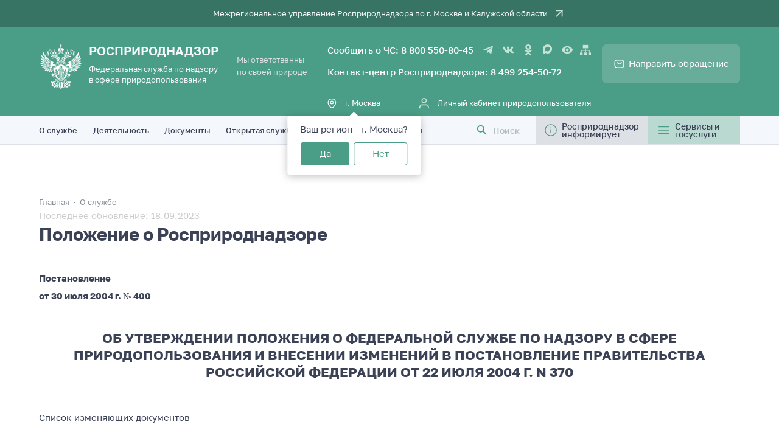

--- FILE ---
content_type: text/html; charset=UTF-8
request_url: https://rpn.gov.ru/about/intro/?PARENT_CODE_PARAM=about&intro%2F=&intro%2F%3FREGION_CODE=82
body_size: 25946
content:
<!DOCTYPE html>
<html lang="ru">

<head>
    <meta charset="UTF-8">
    <meta name="viewport" content="width=device-width, initial-scale=1">
    <meta name="format-detection" content="telephone=no">
    <title>Росприроднадзор | Положение о Росприроднадзоре</title>
    <meta http-equiv="Content-Type" content="text/html; charset=UTF-8" />
<meta name="robots" content="index, follow" />
<link href="/local/templates/.default/website/dist/styles.css?1758824807181378" type="text/css"  data-template-style="true"  rel="stylesheet" />
<link href="/local/templates/rpn/bootstrap-grid.min.css?173489654950995" type="text/css"  data-template-style="true"  rel="stylesheet" />
<link href="/local/components/vision/vision.special/templates/.default/style/css/bvi-font.css?16021225861950" type="text/css"  data-template-style="true"  rel="stylesheet" />
<link href="/local/components/vision/vision.special/templates/.default/style/css/bvi.css?1602122586157079" type="text/css"  data-template-style="true"  rel="stylesheet" />
<link href="/local/components/vision/vision.special/templates/.default/style/css/style.css?160212258670" type="text/css"  data-template-style="true"  rel="stylesheet" />
<link href="/local/templates/rpn/styles.css?17348965491526" type="text/css"  data-template-style="true"  rel="stylesheet" />
<link href="/local/templates/rpn/template_styles.css?173489654919560" type="text/css"  data-template-style="true"  rel="stylesheet" />
<script>if(!window.BX)window.BX={};if(!window.BX.message)window.BX.message=function(mess){if(typeof mess==='object'){for(let i in mess) {BX.message[i]=mess[i];} return true;}};</script>
<script>(window.BX||top.BX).message({"JS_CORE_LOADING":"Загрузка...","JS_CORE_NO_DATA":"- Нет данных -","JS_CORE_WINDOW_CLOSE":"Закрыть","JS_CORE_WINDOW_EXPAND":"Развернуть","JS_CORE_WINDOW_NARROW":"Свернуть в окно","JS_CORE_WINDOW_SAVE":"Сохранить","JS_CORE_WINDOW_CANCEL":"Отменить","JS_CORE_WINDOW_CONTINUE":"Продолжить","JS_CORE_H":"ч","JS_CORE_M":"м","JS_CORE_S":"с","JSADM_AI_HIDE_EXTRA":"Скрыть лишние","JSADM_AI_ALL_NOTIF":"Показать все","JSADM_AUTH_REQ":"Требуется авторизация!","JS_CORE_WINDOW_AUTH":"Войти","JS_CORE_IMAGE_FULL":"Полный размер"});</script>

<script src="/bitrix/js/main/core/core.js?1754605833511455"></script>

<script>BX.Runtime.registerExtension({"name":"main.core","namespace":"BX","loaded":true});</script>
<script>BX.setJSList(["\/bitrix\/js\/main\/core\/core_ajax.js","\/bitrix\/js\/main\/core\/core_promise.js","\/bitrix\/js\/main\/polyfill\/promise\/js\/promise.js","\/bitrix\/js\/main\/loadext\/loadext.js","\/bitrix\/js\/main\/loadext\/extension.js","\/bitrix\/js\/main\/polyfill\/promise\/js\/promise.js","\/bitrix\/js\/main\/polyfill\/find\/js\/find.js","\/bitrix\/js\/main\/polyfill\/includes\/js\/includes.js","\/bitrix\/js\/main\/polyfill\/matches\/js\/matches.js","\/bitrix\/js\/ui\/polyfill\/closest\/js\/closest.js","\/bitrix\/js\/main\/polyfill\/fill\/main.polyfill.fill.js","\/bitrix\/js\/main\/polyfill\/find\/js\/find.js","\/bitrix\/js\/main\/polyfill\/matches\/js\/matches.js","\/bitrix\/js\/main\/polyfill\/core\/dist\/polyfill.bundle.js","\/bitrix\/js\/main\/core\/core.js","\/bitrix\/js\/main\/polyfill\/intersectionobserver\/js\/intersectionobserver.js","\/bitrix\/js\/main\/lazyload\/dist\/lazyload.bundle.js","\/bitrix\/js\/main\/polyfill\/core\/dist\/polyfill.bundle.js","\/bitrix\/js\/main\/parambag\/dist\/parambag.bundle.js"]);
</script>
<script>BX.Runtime.registerExtension({"name":"jquery3","namespace":"window","loaded":true});</script>
<script>(window.BX||top.BX).message({"LANGUAGE_ID":"ru","FORMAT_DATE":"DD.MM.YYYY","FORMAT_DATETIME":"DD.MM.YYYY HH:MI:SS","COOKIE_PREFIX":"BITRIX_SM","SERVER_TZ_OFFSET":"10800","UTF_MODE":"Y","SITE_ID":"s1","SITE_DIR":"\/","USER_ID":"","SERVER_TIME":1768698992,"USER_TZ_OFFSET":0,"USER_TZ_AUTO":"Y","bitrix_sessid":"3050928b4a1e073ba878dce79e804fed"});</script>


<script src="/bitrix/js/main/jquery/jquery-3.6.0.min.js?165842727589501"></script>
<script>
					(function () {
						"use strict";

						var counter = function ()
						{
							var cookie = (function (name) {
								var parts = ("; " + document.cookie).split("; " + name + "=");
								if (parts.length == 2) {
									try {return JSON.parse(decodeURIComponent(parts.pop().split(";").shift()));}
									catch (e) {}
								}
							})("BITRIX_CONVERSION_CONTEXT_s1");

							if (cookie && cookie.EXPIRE >= BX.message("SERVER_TIME"))
								return;

							var request = new XMLHttpRequest();
							request.open("POST", "/bitrix/tools/conversion/ajax_counter.php", true);
							request.setRequestHeader("Content-type", "application/x-www-form-urlencoded");
							request.send(
								"SITE_ID="+encodeURIComponent("s1")+
								"&sessid="+encodeURIComponent(BX.bitrix_sessid())+
								"&HTTP_REFERER="+encodeURIComponent(document.referrer)
							);
						};

						if (window.frameRequestStart === true)
							BX.addCustomEvent("onFrameDataReceived", counter);
						else
							BX.ready(counter);
					})();
				</script>
<script type="text/javascript">
    var REGION_MANAGER_COOKIE_CONFIRM_NAME = 'regionConfirmed';
    var REGION_MANAGER_COOKIE_NAME = 'REGION_CODE';
    var REGION_MANAGER_CONFIRMED = 'REGION_CODE';
</script>
<script type="text/javascript">
    var REGION_MANAGER_COOKIE_CONFIRM_NAME = 'regionConfirmed';
    var REGION_MANAGER_COOKIE_NAME = 'REGION_CODE';
    var REGION_MANAGER_CONFIRMED = 'REGION_CODE';
</script>
<script type="text/javascript">var RubediteVars; RubediteVars = RubediteVars || {}; RubediteVars = Object.assign({}, RubediteVars, {"COOKIE_DOMAIN":"rpn.gov.ru","sessid":"3050928b4a1e073ba878dce79e804fed","REGION_ID":"96","REGION_CODE":"77","REGION_NAME":"\u0433. \u041c\u043e\u0441\u043a\u0432\u0430"});
</script>
<script type="text/javascript">var RubediteVars; RubediteVars = RubediteVars || {}; RubediteVars = Object.assign({}, RubediteVars, {"COOKIE_DOMAIN":"rpn.gov.ru","sessid":"3050928b4a1e073ba878dce79e804fed","REGION_ID":"96","REGION_CODE":"77","REGION_NAME":"\u0433. \u041c\u043e\u0441\u043a\u0432\u0430"});
</script>



<script src="/local/templates/.default/website/dist/scripts.js?175882480726671"></script>
<script src="/local/templates/rpn/js/units/counter.js?1734896549269"></script>
<script src="/local/templates/rpn/js/units/errors.js?17348965492836"></script>
<script src="/local/templates/rpn/js/units/scroll.to.js?17348965492350"></script>
<script src="/local/templates/rpn/js/units/tabs.js?1734896549222"></script>
<script src="/local/templates/rpn/js/units/validate.js?17348965499405"></script>
<script src="/local/templates/rpn/js/units/mask.js?173489654910317"></script>
<script src="/local/components/vision/vision.special/templates/.default/style/js/bvi.js?160212258637069"></script>
<script src="/local/components/vision/vision.special/templates/.default/style/js/js.cookie.js?16021225863883"></script>
<script src="/local/components/vision/vision.special/templates/.default/style/js/bvi-init.js?160212258652"></script>
<script src="/local/components/rpn/region.set/templates/.default/script.js?17588246732230"></script>
<script src="/local/components/rpn/region.set/templates/wo_links/script.js?17588246732230"></script>

    <meta name="HandheldFriendly" content="true">
    <meta name="sputnik-verification" content="mcJHKvqcG4Ydz652" />

    <meta property="og:title" content="Положение о Росприроднадзоре" />
    <meta property="og:url" content="/about/intro/?PARENT_CODE_PARAM=about&intro%2F=&intro%2F%3FREGION_CODE=82&intro%2F%3FPARENT_CODE_PARAM=about" />
    <meta property="og:description" content="" />
    <meta property="twitter:description" content="" />
    <link rel="icon" type="image/x-icon" href="/local/templates/rpn/favicon.ico" />
</head>

<body class="body">    <div class="body__menuMob">
        <div class="body__menuMobInner">
            <a href="/" class="body__menuMobLogo">Росприроднадзор</a>
            <div class="body__menuMobIcons">
                <img src="/local/templates/rpn/images/icons/menu-icon-mob.svg" alt="" class="body__menuMobIcon _open">
                <img src="/local/templates/rpn/images/icons/close-icon-mob.svg" alt="" class="body__menuMobIcon _close">
            </div>
        </div>
    </div>
    <div class="body__menu">
        <div class="body__menuHead">    <a href="/regions/77/" class="body__menuHeadLink">
        Межрегиональное управление Росприроднадзора по г. Москве и Калужской области    </a>
            </div>
        <menu class="menu">
            <div class="JSmenuHead menu__layer _head">
                <div class="menu__inner">
                    <div class="menu__logo">
                        <a href="/" class="menu__logoImage"></a>
                        <div class="menu__logoInfo">
                            <p class="menu__logoName">Росприроднадзор</p>
                            <p class="menu__logoSubTitle">Федеральная служба по надзору<br>в сфере природопользования</p>
                        </div>
                        <p class="menu__logoDescription">Мы&nbsp;ответственны<br>по&nbsp;своей&nbsp;природе</p>
                    </div>
                    <div class="menu__item _info">
                        <div class="menu__itemLayer _top">
                            <p class="menu__phoneBox">
                                Сообщить о ЧС: <a href="tel:88005508045" class="phonesBox__contentItem">8 800 550-80-45</a>
                            </p>
                            <div>
                                <a target="_blank" rel="nofollow" href="https://t.me/Rosprirodnadzor_official" title="Telegram" class="socialBox__icon _tg"></a>
<a target="_blank" rel="nofollow" href="https://vk.com/rpngov" title="VK" class="socialBox__icon _vk"></a>
<a target="_blank" rel="nofollow" href="https://ok.ru/group/55077981782194" title="OK" class="socialBox__icon _ok"></a>
<a target="_blank" rel="nofollow" href="https://max.ru/Rosprirodnadzor_official" title="Max" class="socialBox__icon _max"></a>
<a href="#" class="bvi-open socialBox__icon _eye" style="margin: 0 8px;"></a>

                                <a href="/sitemap/" class="socialBox__icon _sitemap"></a>
                            </div>
                        </div>
                        <div class="menu__itemLayer _top">
                            <p class="menu__phoneBox">
                                Контакт-центр Росприроднадзора: <a href="tel:+74992545072" class="phonesBox__contentItem">8 499 254-50-72</a>
                            </p>
                        </div>
                        <div class="menu__itemLayer _bottom">
                            
<div class="menu__itemLink _location">
<span class="JSmenuLocation menu__itemLinkItem">
    г. Москва</span>
    <div class="JSmenuLocationAlert menu__itemLinkAlert" >
        <div class="menuAlert">
                            <div class="JSmenuLocationHead menuAlert__head">
                    <p class="menuAlert__title">
                        Ваш регион - г. Москва?
                    </p>
                    <div class="menuAlert__buttons">
                        <div class="JSmenuLocationBtn menuAlert__button _yes"
                             data-action="1">
                            Да
                        </div>
                        <div class="JSmenuLocationBtn menuAlert__button _no" data-action="0">
                            Нет
                        </div>
                    </div>
                </div>
                        <div class="JSmenuLocationSearch menuAlert__search" style="display:none;">
                <p class="menuAlert__searchSupport">
    Выберите регион
</p>
<div class="menuAlert__searchInput">
    <input type="text" class="JSmenuLocationInput menuAlert__searchField">
</div>
<div class="menuAlert__searchList">
        <a class="JSmenuLocationItem menuAlert__searchListItem"
       href="/regions/52/intro/newsto/informaciya-o-provedenii-publichnogo-meropriyatiya-upravleniem-rosprirodnadzora-po-1?REGION_CODE=cmu23">
        Акватория Черного и Азовского морей    </a>
        <a class="JSmenuLocationItem menuAlert__searchListItem"
       href="/regions/52/intro/newsto/informaciya-o-provedenii-publichnogo-meropriyatiya-upravleniem-rosprirodnadzora-po-1?REGION_CODE=22">
        Алтайский край    </a>
        <a class="JSmenuLocationItem menuAlert__searchListItem"
       href="/regions/52/intro/newsto/informaciya-o-provedenii-publichnogo-meropriyatiya-upravleniem-rosprirodnadzora-po-1?REGION_CODE=28">
        Амурская область    </a>
        <a class="JSmenuLocationItem menuAlert__searchListItem"
       href="/regions/52/intro/newsto/informaciya-o-provedenii-publichnogo-meropriyatiya-upravleniem-rosprirodnadzora-po-1?REGION_CODE=29">
        Архангельская область    </a>
        <a class="JSmenuLocationItem menuAlert__searchListItem"
       href="/regions/52/intro/newsto/informaciya-o-provedenii-publichnogo-meropriyatiya-upravleniem-rosprirodnadzora-po-1?REGION_CODE=30">
        Астраханская область    </a>
        <a class="JSmenuLocationItem menuAlert__searchListItem"
       href="/regions/52/intro/newsto/informaciya-o-provedenii-publichnogo-meropriyatiya-upravleniem-rosprirodnadzora-po-1?REGION_CODE=31">
        Белгородская область    </a>
        <a class="JSmenuLocationItem menuAlert__searchListItem"
       href="/regions/52/intro/newsto/informaciya-o-provedenii-publichnogo-meropriyatiya-upravleniem-rosprirodnadzora-po-1?REGION_CODE=32">
        Брянская область    </a>
        <a class="JSmenuLocationItem menuAlert__searchListItem"
       href="/regions/52/intro/newsto/informaciya-o-provedenii-publichnogo-meropriyatiya-upravleniem-rosprirodnadzora-po-1?REGION_CODE=33">
        Владимирская область    </a>
        <a class="JSmenuLocationItem menuAlert__searchListItem"
       href="/regions/52/intro/newsto/informaciya-o-provedenii-publichnogo-meropriyatiya-upravleniem-rosprirodnadzora-po-1?REGION_CODE=34">
        Волгоградская область    </a>
        <a class="JSmenuLocationItem menuAlert__searchListItem"
       href="/regions/52/intro/newsto/informaciya-o-provedenii-publichnogo-meropriyatiya-upravleniem-rosprirodnadzora-po-1?REGION_CODE=35">
        Вологодская область    </a>
        <a class="JSmenuLocationItem menuAlert__searchListItem"
       href="/regions/52/intro/newsto/informaciya-o-provedenii-publichnogo-meropriyatiya-upravleniem-rosprirodnadzora-po-1?REGION_CODE=36">
        Воронежская область    </a>
        <a class="JSmenuLocationItem menuAlert__searchListItem"
       href="/regions/52/intro/newsto/informaciya-o-provedenii-publichnogo-meropriyatiya-upravleniem-rosprirodnadzora-po-1?REGION_CODE=77">
        г. Москва    </a>
        <a class="JSmenuLocationItem menuAlert__searchListItem"
       href="/regions/52/intro/newsto/informaciya-o-provedenii-publichnogo-meropriyatiya-upravleniem-rosprirodnadzora-po-1?REGION_CODE=spb">
        г. Санкт-Петербург    </a>
        <a class="JSmenuLocationItem menuAlert__searchListItem"
       href="/regions/52/intro/newsto/informaciya-o-provedenii-publichnogo-meropriyatiya-upravleniem-rosprirodnadzora-po-1?REGION_CODE=82.1">
        г. Севастополь    </a>
        <a class="JSmenuLocationItem menuAlert__searchListItem"
       href="/regions/52/intro/newsto/informaciya-o-provedenii-publichnogo-meropriyatiya-upravleniem-rosprirodnadzora-po-1?REGION_CODE=80">
        Донецкая Народная Республика    </a>
        <a class="JSmenuLocationItem menuAlert__searchListItem"
       href="/regions/52/intro/newsto/informaciya-o-provedenii-publichnogo-meropriyatiya-upravleniem-rosprirodnadzora-po-1?REGION_CODE=79">
        Еврейская автономная область    </a>
        <a class="JSmenuLocationItem menuAlert__searchListItem"
       href="/regions/52/intro/newsto/informaciya-o-provedenii-publichnogo-meropriyatiya-upravleniem-rosprirodnadzora-po-1?REGION_CODE=75">
        Забайкальский край    </a>
        <a class="JSmenuLocationItem menuAlert__searchListItem"
       href="/regions/52/intro/newsto/informaciya-o-provedenii-publichnogo-meropriyatiya-upravleniem-rosprirodnadzora-po-1?REGION_CODE=zo">
        Запорожская область    </a>
        <a class="JSmenuLocationItem menuAlert__searchListItem"
       href="/regions/52/intro/newsto/informaciya-o-provedenii-publichnogo-meropriyatiya-upravleniem-rosprirodnadzora-po-1?REGION_CODE=37">
        Ивановская область    </a>
        <a class="JSmenuLocationItem menuAlert__searchListItem"
       href="/regions/52/intro/newsto/informaciya-o-provedenii-publichnogo-meropriyatiya-upravleniem-rosprirodnadzora-po-1?REGION_CODE=38">
        Иркутская область    </a>
        <a class="JSmenuLocationItem menuAlert__searchListItem"
       href="/regions/52/intro/newsto/informaciya-o-provedenii-publichnogo-meropriyatiya-upravleniem-rosprirodnadzora-po-1?REGION_CODE=07">
        Кабардино-Балкарская Республика    </a>
        <a class="JSmenuLocationItem menuAlert__searchListItem"
       href="/regions/52/intro/newsto/informaciya-o-provedenii-publichnogo-meropriyatiya-upravleniem-rosprirodnadzora-po-1?REGION_CODE=39">
        Калининградская область    </a>
        <a class="JSmenuLocationItem menuAlert__searchListItem"
       href="/regions/52/intro/newsto/informaciya-o-provedenii-publichnogo-meropriyatiya-upravleniem-rosprirodnadzora-po-1?REGION_CODE=40">
        Калужская область    </a>
        <a class="JSmenuLocationItem menuAlert__searchListItem"
       href="/regions/52/intro/newsto/informaciya-o-provedenii-publichnogo-meropriyatiya-upravleniem-rosprirodnadzora-po-1?REGION_CODE=41">
        Камчатский край    </a>
        <a class="JSmenuLocationItem menuAlert__searchListItem"
       href="/regions/52/intro/newsto/informaciya-o-provedenii-publichnogo-meropriyatiya-upravleniem-rosprirodnadzora-po-1?REGION_CODE=09">
        Карачаево-Черкесская Республика    </a>
        <a class="JSmenuLocationItem menuAlert__searchListItem"
       href="/regions/52/intro/newsto/informaciya-o-provedenii-publichnogo-meropriyatiya-upravleniem-rosprirodnadzora-po-1?REGION_CODE=42">
        Кемеровская область-Кузбасс    </a>
        <a class="JSmenuLocationItem menuAlert__searchListItem"
       href="/regions/52/intro/newsto/informaciya-o-provedenii-publichnogo-meropriyatiya-upravleniem-rosprirodnadzora-po-1?REGION_CODE=43">
        Кировская область    </a>
        <a class="JSmenuLocationItem menuAlert__searchListItem"
       href="/regions/52/intro/newsto/informaciya-o-provedenii-publichnogo-meropriyatiya-upravleniem-rosprirodnadzora-po-1?REGION_CODE=44">
        Костромская область    </a>
        <a class="JSmenuLocationItem menuAlert__searchListItem"
       href="/regions/52/intro/newsto/informaciya-o-provedenii-publichnogo-meropriyatiya-upravleniem-rosprirodnadzora-po-1?REGION_CODE=23">
        Краснодарский край    </a>
        <a class="JSmenuLocationItem menuAlert__searchListItem"
       href="/regions/52/intro/newsto/informaciya-o-provedenii-publichnogo-meropriyatiya-upravleniem-rosprirodnadzora-po-1?REGION_CODE=24">
        Красноярский край    </a>
        <a class="JSmenuLocationItem menuAlert__searchListItem"
       href="/regions/52/intro/newsto/informaciya-o-provedenii-publichnogo-meropriyatiya-upravleniem-rosprirodnadzora-po-1?REGION_CODE=kurgan_region">
        Курганская область    </a>
        <a class="JSmenuLocationItem menuAlert__searchListItem"
       href="/regions/52/intro/newsto/informaciya-o-provedenii-publichnogo-meropriyatiya-upravleniem-rosprirodnadzora-po-1?REGION_CODE=46">
        Курская область    </a>
        <a class="JSmenuLocationItem menuAlert__searchListItem"
       href="/regions/52/intro/newsto/informaciya-o-provedenii-publichnogo-meropriyatiya-upravleniem-rosprirodnadzora-po-1?REGION_CODE=78">
        Ленинградская область    </a>
        <a class="JSmenuLocationItem menuAlert__searchListItem"
       href="/regions/52/intro/newsto/informaciya-o-provedenii-publichnogo-meropriyatiya-upravleniem-rosprirodnadzora-po-1?REGION_CODE=48">
        Липецкая область    </a>
        <a class="JSmenuLocationItem menuAlert__searchListItem"
       href="/regions/52/intro/newsto/informaciya-o-provedenii-publichnogo-meropriyatiya-upravleniem-rosprirodnadzora-po-1?REGION_CODE=lnr">
        Луганская Народная Республика    </a>
        <a class="JSmenuLocationItem menuAlert__searchListItem"
       href="/regions/52/intro/newsto/informaciya-o-provedenii-publichnogo-meropriyatiya-upravleniem-rosprirodnadzora-po-1?REGION_CODE=49">
        Магаданская область    </a>
        <a class="JSmenuLocationItem menuAlert__searchListItem"
       href="/regions/52/intro/newsto/informaciya-o-provedenii-publichnogo-meropriyatiya-upravleniem-rosprirodnadzora-po-1?REGION_CODE=moscow_region">
        Московская область    </a>
        <a class="JSmenuLocationItem menuAlert__searchListItem"
       href="/regions/52/intro/newsto/informaciya-o-provedenii-publichnogo-meropriyatiya-upravleniem-rosprirodnadzora-po-1?REGION_CODE=51">
        Мурманская область    </a>
        <a class="JSmenuLocationItem menuAlert__searchListItem"
       href="/regions/52/intro/newsto/informaciya-o-provedenii-publichnogo-meropriyatiya-upravleniem-rosprirodnadzora-po-1?REGION_CODE=83">
        Ненецкий автономный округ    </a>
        <a class="JSmenuLocationItem menuAlert__searchListItem"
       href="/regions/52/intro/newsto/informaciya-o-provedenii-publichnogo-meropriyatiya-upravleniem-rosprirodnadzora-po-1?REGION_CODE=52">
        Нижегородская область    </a>
        <a class="JSmenuLocationItem menuAlert__searchListItem"
       href="/regions/52/intro/newsto/informaciya-o-provedenii-publichnogo-meropriyatiya-upravleniem-rosprirodnadzora-po-1?REGION_CODE=53">
        Новгородская область    </a>
        <a class="JSmenuLocationItem menuAlert__searchListItem"
       href="/regions/52/intro/newsto/informaciya-o-provedenii-publichnogo-meropriyatiya-upravleniem-rosprirodnadzora-po-1?REGION_CODE=54">
        Новосибирская область    </a>
        <a class="JSmenuLocationItem menuAlert__searchListItem"
       href="/regions/52/intro/newsto/informaciya-o-provedenii-publichnogo-meropriyatiya-upravleniem-rosprirodnadzora-po-1?REGION_CODE=omsk_region">
        Омская область    </a>
        <a class="JSmenuLocationItem menuAlert__searchListItem"
       href="/regions/52/intro/newsto/informaciya-o-provedenii-publichnogo-meropriyatiya-upravleniem-rosprirodnadzora-po-1?REGION_CODE=56">
        Оренбургская область    </a>
        <a class="JSmenuLocationItem menuAlert__searchListItem"
       href="/regions/52/intro/newsto/informaciya-o-provedenii-publichnogo-meropriyatiya-upravleniem-rosprirodnadzora-po-1?REGION_CODE=57">
        Орловская область    </a>
        <a class="JSmenuLocationItem menuAlert__searchListItem"
       href="/regions/52/intro/newsto/informaciya-o-provedenii-publichnogo-meropriyatiya-upravleniem-rosprirodnadzora-po-1?REGION_CODE=58">
        Пензенская область    </a>
        <a class="JSmenuLocationItem menuAlert__searchListItem"
       href="/regions/52/intro/newsto/informaciya-o-provedenii-publichnogo-meropriyatiya-upravleniem-rosprirodnadzora-po-1?REGION_CODE=59">
        Пермский край    </a>
        <a class="JSmenuLocationItem menuAlert__searchListItem"
       href="/regions/52/intro/newsto/informaciya-o-provedenii-publichnogo-meropriyatiya-upravleniem-rosprirodnadzora-po-1?REGION_CODE=25">
        Приморский край    </a>
        <a class="JSmenuLocationItem menuAlert__searchListItem"
       href="/regions/52/intro/newsto/informaciya-o-provedenii-publichnogo-meropriyatiya-upravleniem-rosprirodnadzora-po-1?REGION_CODE=60">
        Псковская область    </a>
        <a class="JSmenuLocationItem menuAlert__searchListItem"
       href="/regions/52/intro/newsto/informaciya-o-provedenii-publichnogo-meropriyatiya-upravleniem-rosprirodnadzora-po-1?REGION_CODE=23">
        Республика Адыгея    </a>
        <a class="JSmenuLocationItem menuAlert__searchListItem"
       href="/regions/52/intro/newsto/informaciya-o-provedenii-publichnogo-meropriyatiya-upravleniem-rosprirodnadzora-po-1?REGION_CODE=altai">
        Республика Алтай    </a>
        <a class="JSmenuLocationItem menuAlert__searchListItem"
       href="/regions/52/intro/newsto/informaciya-o-provedenii-publichnogo-meropriyatiya-upravleniem-rosprirodnadzora-po-1?REGION_CODE=02">
        Республика Башкортостан    </a>
        <a class="JSmenuLocationItem menuAlert__searchListItem"
       href="/regions/52/intro/newsto/informaciya-o-provedenii-publichnogo-meropriyatiya-upravleniem-rosprirodnadzora-po-1?REGION_CODE=03">
        Республика Бурятия    </a>
        <a class="JSmenuLocationItem menuAlert__searchListItem"
       href="/regions/52/intro/newsto/informaciya-o-provedenii-publichnogo-meropriyatiya-upravleniem-rosprirodnadzora-po-1?REGION_CODE=05">
        Республика Дагестан    </a>
        <a class="JSmenuLocationItem menuAlert__searchListItem"
       href="/regions/52/intro/newsto/informaciya-o-provedenii-publichnogo-meropriyatiya-upravleniem-rosprirodnadzora-po-1?REGION_CODE=06">
        Республика Ингушетия    </a>
        <a class="JSmenuLocationItem menuAlert__searchListItem"
       href="/regions/52/intro/newsto/informaciya-o-provedenii-publichnogo-meropriyatiya-upravleniem-rosprirodnadzora-po-1?REGION_CODE=08">
        Республика Калмыкия    </a>
        <a class="JSmenuLocationItem menuAlert__searchListItem"
       href="/regions/52/intro/newsto/informaciya-o-provedenii-publichnogo-meropriyatiya-upravleniem-rosprirodnadzora-po-1?REGION_CODE=10">
        Республика Карелия    </a>
        <a class="JSmenuLocationItem menuAlert__searchListItem"
       href="/regions/52/intro/newsto/informaciya-o-provedenii-publichnogo-meropriyatiya-upravleniem-rosprirodnadzora-po-1?REGION_CODE=11">
        Республика Коми    </a>
        <a class="JSmenuLocationItem menuAlert__searchListItem"
       href="/regions/52/intro/newsto/informaciya-o-provedenii-publichnogo-meropriyatiya-upravleniem-rosprirodnadzora-po-1?REGION_CODE=82">
        Республика Крым    </a>
        <a class="JSmenuLocationItem menuAlert__searchListItem"
       href="/regions/52/intro/newsto/informaciya-o-provedenii-publichnogo-meropriyatiya-upravleniem-rosprirodnadzora-po-1?REGION_CODE=12">
        Республика Марий Эл    </a>
        <a class="JSmenuLocationItem menuAlert__searchListItem"
       href="/regions/52/intro/newsto/informaciya-o-provedenii-publichnogo-meropriyatiya-upravleniem-rosprirodnadzora-po-1?REGION_CODE=13">
        Республика Мордовия    </a>
        <a class="JSmenuLocationItem menuAlert__searchListItem"
       href="/regions/52/intro/newsto/informaciya-o-provedenii-publichnogo-meropriyatiya-upravleniem-rosprirodnadzora-po-1?REGION_CODE=14">
        Республика Саха (Якутия)    </a>
        <a class="JSmenuLocationItem menuAlert__searchListItem"
       href="/regions/52/intro/newsto/informaciya-o-provedenii-publichnogo-meropriyatiya-upravleniem-rosprirodnadzora-po-1?REGION_CODE=15">
        Республика Северная Осетия    </a>
        <a class="JSmenuLocationItem menuAlert__searchListItem"
       href="/regions/52/intro/newsto/informaciya-o-provedenii-publichnogo-meropriyatiya-upravleniem-rosprirodnadzora-po-1?REGION_CODE=16">
        Республика Татарстан    </a>
        <a class="JSmenuLocationItem menuAlert__searchListItem"
       href="/regions/52/intro/newsto/informaciya-o-provedenii-publichnogo-meropriyatiya-upravleniem-rosprirodnadzora-po-1?REGION_CODE=24">
        Республика Тыва    </a>
        <a class="JSmenuLocationItem menuAlert__searchListItem"
       href="/regions/52/intro/newsto/informaciya-o-provedenii-publichnogo-meropriyatiya-upravleniem-rosprirodnadzora-po-1?REGION_CODE=19">
        Республика Хакасия    </a>
        <a class="JSmenuLocationItem menuAlert__searchListItem"
       href="/regions/52/intro/newsto/informaciya-o-provedenii-publichnogo-meropriyatiya-upravleniem-rosprirodnadzora-po-1?REGION_CODE=61">
        Ростовская область    </a>
        <a class="JSmenuLocationItem menuAlert__searchListItem"
       href="/regions/52/intro/newsto/informaciya-o-provedenii-publichnogo-meropriyatiya-upravleniem-rosprirodnadzora-po-1?REGION_CODE=62">
        Рязанская область    </a>
        <a class="JSmenuLocationItem menuAlert__searchListItem"
       href="/regions/52/intro/newsto/informaciya-o-provedenii-publichnogo-meropriyatiya-upravleniem-rosprirodnadzora-po-1?REGION_CODE=63">
        Самарская область    </a>
        <a class="JSmenuLocationItem menuAlert__searchListItem"
       href="/regions/52/intro/newsto/informaciya-o-provedenii-publichnogo-meropriyatiya-upravleniem-rosprirodnadzora-po-1?REGION_CODE=64">
        Саратовская область    </a>
        <a class="JSmenuLocationItem menuAlert__searchListItem"
       href="/regions/52/intro/newsto/informaciya-o-provedenii-publichnogo-meropriyatiya-upravleniem-rosprirodnadzora-po-1?REGION_CODE=65">
        Сахалинская область    </a>
        <a class="JSmenuLocationItem menuAlert__searchListItem"
       href="/regions/52/intro/newsto/informaciya-o-provedenii-publichnogo-meropriyatiya-upravleniem-rosprirodnadzora-po-1?REGION_CODE=66">
        Свердловская область    </a>
        <a class="JSmenuLocationItem menuAlert__searchListItem"
       href="/regions/52/intro/newsto/informaciya-o-provedenii-publichnogo-meropriyatiya-upravleniem-rosprirodnadzora-po-1?REGION_CODE=67">
        Смоленская область    </a>
        <a class="JSmenuLocationItem menuAlert__searchListItem"
       href="/regions/52/intro/newsto/informaciya-o-provedenii-publichnogo-meropriyatiya-upravleniem-rosprirodnadzora-po-1?REGION_CODE=26">
        Ставропольский край    </a>
        <a class="JSmenuLocationItem menuAlert__searchListItem"
       href="/regions/52/intro/newsto/informaciya-o-provedenii-publichnogo-meropriyatiya-upravleniem-rosprirodnadzora-po-1?REGION_CODE=68">
        Тамбовская область    </a>
        <a class="JSmenuLocationItem menuAlert__searchListItem"
       href="/regions/52/intro/newsto/informaciya-o-provedenii-publichnogo-meropriyatiya-upravleniem-rosprirodnadzora-po-1?REGION_CODE=69">
        Тверская область    </a>
        <a class="JSmenuLocationItem menuAlert__searchListItem"
       href="/regions/52/intro/newsto/informaciya-o-provedenii-publichnogo-meropriyatiya-upravleniem-rosprirodnadzora-po-1?REGION_CODE=70">
        Томская область    </a>
        <a class="JSmenuLocationItem menuAlert__searchListItem"
       href="/regions/52/intro/newsto/informaciya-o-provedenii-publichnogo-meropriyatiya-upravleniem-rosprirodnadzora-po-1?REGION_CODE=71">
        Тульская область    </a>
        <a class="JSmenuLocationItem menuAlert__searchListItem"
       href="/regions/52/intro/newsto/informaciya-o-provedenii-publichnogo-meropriyatiya-upravleniem-rosprirodnadzora-po-1?REGION_CODE=72">
        Тюменская область    </a>
        <a class="JSmenuLocationItem menuAlert__searchListItem"
       href="/regions/52/intro/newsto/informaciya-o-provedenii-publichnogo-meropriyatiya-upravleniem-rosprirodnadzora-po-1?REGION_CODE=18">
        Удмуртская Республика    </a>
        <a class="JSmenuLocationItem menuAlert__searchListItem"
       href="/regions/52/intro/newsto/informaciya-o-provedenii-publichnogo-meropriyatiya-upravleniem-rosprirodnadzora-po-1?REGION_CODE=73">
        Ульяновская область    </a>
        <a class="JSmenuLocationItem menuAlert__searchListItem"
       href="/regions/52/intro/newsto/informaciya-o-provedenii-publichnogo-meropriyatiya-upravleniem-rosprirodnadzora-po-1?REGION_CODE=27">
        Хабаровский край    </a>
        <a class="JSmenuLocationItem menuAlert__searchListItem"
       href="/regions/52/intro/newsto/informaciya-o-provedenii-publichnogo-meropriyatiya-upravleniem-rosprirodnadzora-po-1?REGION_CODE=86">
        Ханты-Мансийский автономный округ - Югра    </a>
        <a class="JSmenuLocationItem menuAlert__searchListItem"
       href="/regions/52/intro/newsto/informaciya-o-provedenii-publichnogo-meropriyatiya-upravleniem-rosprirodnadzora-po-1?REGION_CODE=ho">
        Херсонская область    </a>
        <a class="JSmenuLocationItem menuAlert__searchListItem"
       href="/regions/52/intro/newsto/informaciya-o-provedenii-publichnogo-meropriyatiya-upravleniem-rosprirodnadzora-po-1?REGION_CODE=74">
        Челябинская область    </a>
        <a class="JSmenuLocationItem menuAlert__searchListItem"
       href="/regions/52/intro/newsto/informaciya-o-provedenii-publichnogo-meropriyatiya-upravleniem-rosprirodnadzora-po-1?REGION_CODE=20">
        Чеченская Республика    </a>
        <a class="JSmenuLocationItem menuAlert__searchListItem"
       href="/regions/52/intro/newsto/informaciya-o-provedenii-publichnogo-meropriyatiya-upravleniem-rosprirodnadzora-po-1?REGION_CODE=21">
        Чувашская Республика    </a>
        <a class="JSmenuLocationItem menuAlert__searchListItem"
       href="/regions/52/intro/newsto/informaciya-o-provedenii-publichnogo-meropriyatiya-upravleniem-rosprirodnadzora-po-1?REGION_CODE=87">
        Чукотский автономный округ    </a>
        <a class="JSmenuLocationItem menuAlert__searchListItem"
       href="/regions/52/intro/newsto/informaciya-o-provedenii-publichnogo-meropriyatiya-upravleniem-rosprirodnadzora-po-1?REGION_CODE=89">
        Ямало-Ненецкий автономный округ    </a>
        <a class="JSmenuLocationItem menuAlert__searchListItem"
       href="/regions/52/intro/newsto/informaciya-o-provedenii-publichnogo-meropriyatiya-upravleniem-rosprirodnadzora-po-1?REGION_CODE=76">
        Ярославская область    </a>
    </div>
            </div>
        </div>
    </div>

    
    </div>                            <div class="menu__itemLink _cabinet">
                                <a href="https://lk.rpn.gov.ru/login">
                                    <span class="menu__itemLinkItem">Личный кабинет природопользователя</span>
                                </a>
                            </div>
                        </div>
                    </div>
                    <div class="menu__item menu__buttons">
                        <div class="menu__buttons">
                            <a href="/petition/" class="menu__button _send">Направить&nbsp;обращение</a>
                        </div>
                    </div>
                </div>
            </div>
            <div class="JSmenuFix menu__layer _nav">
                <div class="menu__inner">
                    <ul class="menu__list">
    <a href="/" class="menu__listItem _symbol">
      <img src="/local/templates/rpn/img/logo-black.svg?2" alt="" class="menu__listItemIcon">
    </a>
          <li class="menu__listItem _drop" tabindex="0">
        <a class="menu__listLink" href="/about/">О службе</a>
                <div class="menu__listDrop">
          <ul class="menu__listDropList" >
                              <li class="menu__listDropListItem">
                  <a href="/about/intro/" class="menu__listDropListLink">
                      Положение о Росприроднадзоре                    <svg class="menu__listDropListIcon" viewBox="0 0 8 12">
                      <path d="M0 10.59L4.58 6L0 1.41L1.41 0L7.41 6L1.41 12L0 10.59Z"></path>
                    </svg>
                  </a>
                </li>
                                  <li class="menu__listDropListItem">
                  <a href="/about/structure/" class="menu__listDropListLink">
                      Структура                    <svg class="menu__listDropListIcon" viewBox="0 0 8 12">
                      <path d="M0 10.59L4.58 6L0 1.41L1.41 0L7.41 6L1.41 12L0 10.59Z"></path>
                    </svg>
                  </a>
                </li>
                                  <li class="menu__listDropListItem">
                  <a href="/about/hr/" class="menu__listDropListLink">
                      Кадровое обеспечение                    <svg class="menu__listDropListIcon" viewBox="0 0 8 12">
                      <path d="M0 10.59L4.58 6L0 1.41L1.41 0L7.41 6L1.41 12L0 10.59Z"></path>
                    </svg>
                  </a>
                </li>
                                  <li class="menu__listDropListItem">
                  <a href="/about/anti_corruption/" class="menu__listDropListLink">
                      Противодействие коррупции                    <svg class="menu__listDropListIcon" viewBox="0 0 8 12">
                      <path d="M0 10.59L4.58 6L0 1.41L1.41 0L7.41 6L1.41 12L0 10.59Z"></path>
                    </svg>
                  </a>
                </li>
                                  <li class="menu__listDropListItem">
                  <a href="/about/management/" class="menu__listDropListLink">
                      Руководитель                    <svg class="menu__listDropListIcon" viewBox="0 0 8 12">
                      <path d="M0 10.59L4.58 6L0 1.41L1.41 0L7.41 6L1.41 12L0 10.59Z"></path>
                    </svg>
                  </a>
                </li>
                                  <li class="menu__listDropListItem">
                  <a href="/about/collegium/" class="menu__listDropListLink">
                      Коллегия                    <svg class="menu__listDropListIcon" viewBox="0 0 8 12">
                      <path d="M0 10.59L4.58 6L0 1.41L1.41 0L7.41 6L1.41 12L0 10.59Z"></path>
                    </svg>
                  </a>
                </li>
                                  <li class="menu__listDropListItem">
                  <a href="/about/stc/" class="menu__listDropListLink">
                      Научно-технический совет                    <svg class="menu__listDropListIcon" viewBox="0 0 8 12">
                      <path d="M0 10.59L4.58 6L0 1.41L1.41 0L7.41 6L1.41 12L0 10.59Z"></path>
                    </svg>
                  </a>
                </li>
                                  <li class="menu__listDropListItem">
                  <a href="/about/collaboration/" class="menu__listDropListLink">
                      Взаимодействие                    <svg class="menu__listDropListIcon" viewBox="0 0 8 12">
                      <path d="M0 10.59L4.58 6L0 1.41L1.41 0L7.41 6L1.41 12L0 10.59Z"></path>
                    </svg>
                  </a>
                </li>
                                  <li class="menu__listDropListItem">
                  <a href="/about/informing/" class="menu__listDropListLink">
                      Информатизация                    <svg class="menu__listDropListIcon" viewBox="0 0 8 12">
                      <path d="M0 10.59L4.58 6L0 1.41L1.41 0L7.41 6L1.41 12L0 10.59Z"></path>
                    </svg>
                  </a>
                </li>
                                  <li class="menu__listDropListItem">
                  <a href="/about/presentation/" class="menu__listDropListLink">
                      Презентация о Росприроднадзоре                    <svg class="menu__listDropListIcon" viewBox="0 0 8 12">
                      <path d="M0 10.59L4.58 6L0 1.41L1.41 0L7.41 6L1.41 12L0 10.59Z"></path>
                    </svg>
                  </a>
                </li>
                                  <li class="menu__listDropListItem">
                  <a href="/about/client-centricity/" class="menu__listDropListLink">
                      Клиентоцентричность                    <svg class="menu__listDropListIcon" viewBox="0 0 8 12">
                      <path d="M0 10.59L4.58 6L0 1.41L1.41 0L7.41 6L1.41 12L0 10.59Z"></path>
                    </svg>
                  </a>
                </li>
                                  <li class="menu__listDropListItem">
                  <a href="/about/board-of-honor/" class="menu__listDropListLink">
                      Электронная доска почёта                    <svg class="menu__listDropListIcon" viewBox="0 0 8 12">
                      <path d="M0 10.59L4.58 6L0 1.41L1.41 0L7.41 6L1.41 12L0 10.59Z"></path>
                    </svg>
                  </a>
                </li>
                            </ul>
        </div>
              </li>
          <li class="menu__listItem _drop" tabindex="0">
        <a class="menu__listLink" href="/activity/">Деятельность</a>
                <div class="menu__listDrop">
          <ul class="menu__listDropList" >
                              <li class="menu__listDropListItem">
                  <a href="/activity/gu-news/" class="menu__listDropListLink">
                      Государственные услуги                    <svg class="menu__listDropListIcon" viewBox="0 0 8 12">
                      <path d="M0 10.59L4.58 6L0 1.41L1.41 0L7.41 6L1.41 12L0 10.59Z"></path>
                    </svg>
                  </a>
                </li>
                                  <li class="menu__listDropListItem">
                  <a href="/activity/supervision/" class="menu__listDropListLink">
                      Контрольно-надзорная деятельность                    <svg class="menu__listDropListIcon" viewBox="0 0 8 12">
                      <path d="M0 10.59L4.58 6L0 1.41L1.41 0L7.41 6L1.41 12L0 10.59Z"></path>
                    </svg>
                  </a>
                </li>
                                  <li class="menu__listDropListItem">
                  <a href="/activity/authory-control/" class="menu__listDropListLink">
                      Контроль переданных полномочий                    <svg class="menu__listDropListIcon" viewBox="0 0 8 12">
                      <path d="M0 10.59L4.58 6L0 1.41L1.41 0L7.41 6L1.41 12L0 10.59Z"></path>
                    </svg>
                  </a>
                </li>
                                  <li class="menu__listDropListItem">
                  <a href="/activity/prevent-violation/" class="menu__listDropListLink">
                      Профилактика нарушений                    <svg class="menu__listDropListIcon" viewBox="0 0 8 12">
                      <path d="M0 10.59L4.58 6L0 1.41L1.41 0L7.41 6L1.41 12L0 10.59Z"></path>
                    </svg>
                  </a>
                </li>
                                  <li class="menu__listDropListItem">
                  <a href="/activity/reports-receiving/" class="menu__listDropListLink">
                      Календарь отчетности                    <svg class="menu__listDropListIcon" viewBox="0 0 8 12">
                      <path d="M0 10.59L4.58 6L0 1.41L1.41 0L7.41 6L1.41 12L0 10.59Z"></path>
                    </svg>
                  </a>
                </li>
                                  <li class="menu__listDropListItem">
                  <a href="/activity/regulation/" class="menu__listDropListLink">
                      Регулирование в сфере обращения с отходами                    <svg class="menu__listDropListIcon" viewBox="0 0 8 12">
                      <path d="M0 10.59L4.58 6L0 1.41L1.41 0L7.41 6L1.41 12L0 10.59Z"></path>
                    </svg>
                  </a>
                </li>
                                  <li class="menu__listDropListItem">
                  <a href="/activity/baikal/" class="menu__listDropListLink">
                      Регулирование в области охраны озера Байкал                    <svg class="menu__listDropListIcon" viewBox="0 0 8 12">
                      <path d="M0 10.59L4.58 6L0 1.41L1.41 0L7.41 6L1.41 12L0 10.59Z"></path>
                    </svg>
                  </a>
                </li>
                                  <li class="menu__listDropListItem">
                  <a href="/activity/projects/" class="menu__listDropListLink">
                      Проектная деятельность                    <svg class="menu__listDropListIcon" viewBox="0 0 8 12">
                      <path d="M0 10.59L4.58 6L0 1.41L1.41 0L7.41 6L1.41 12L0 10.59Z"></path>
                    </svg>
                  </a>
                </li>
                                  <li class="menu__listDropListItem">
                  <a href="/activity/environment-fee/" class="menu__listDropListLink">
                      Плата за НВОС                    <svg class="menu__listDropListIcon" viewBox="0 0 8 12">
                      <path d="M0 10.59L4.58 6L0 1.41L1.41 0L7.41 6L1.41 12L0 10.59Z"></path>
                    </svg>
                  </a>
                </li>
                                  <li class="menu__listDropListItem">
                  <a href="/activity/rop/" class="menu__listDropListLink">
                      РОП                    <svg class="menu__listDropListIcon" viewBox="0 0 8 12">
                      <path d="M0 10.59L4.58 6L0 1.41L1.41 0L7.41 6L1.41 12L0 10.59Z"></path>
                    </svg>
                  </a>
                </li>
                                  <li class="menu__listDropListItem">
                  <a href="/activity/public-control/" class="menu__listDropListLink">
                      Общественный контроль                    <svg class="menu__listDropListIcon" viewBox="0 0 8 12">
                      <path d="M0 10.59L4.58 6L0 1.41L1.41 0L7.41 6L1.41 12L0 10.59Z"></path>
                    </svg>
                  </a>
                </li>
                                  <li class="menu__listDropListItem">
                  <a href="/activity/cites/" class="menu__listDropListLink">
                      Деятельность в области сохранения биоразнообразия                    <svg class="menu__listDropListIcon" viewBox="0 0 8 12">
                      <path d="M0 10.59L4.58 6L0 1.41L1.41 0L7.41 6L1.41 12L0 10.59Z"></path>
                    </svg>
                  </a>
                </li>
                                  <li class="menu__listDropListItem">
                  <a href="/activity/sup-measures-business/" class="menu__listDropListLink">
                      Меры поддержки бизнеса                    <svg class="menu__listDropListIcon" viewBox="0 0 8 12">
                      <path d="M0 10.59L4.58 6L0 1.41L1.41 0L7.41 6L1.41 12L0 10.59Z"></path>
                    </svg>
                  </a>
                </li>
                                  <li class="menu__listDropListItem">
                  <a href="/activity/sakv/" class="menu__listDropListLink">
                      Приёмка систем автоматического контроля в эксплуатацию                    <svg class="menu__listDropListIcon" viewBox="0 0 8 12">
                      <path d="M0 10.59L4.58 6L0 1.41L1.41 0L7.41 6L1.41 12L0 10.59Z"></path>
                    </svg>
                  </a>
                </li>
                            </ul>
        </div>
              </li>
          <li class="menu__listItem _drop" tabindex="0">
        <a class="menu__listLink" href="/documents/">Документы</a>
                <div class="menu__listDrop">
          <ul class="menu__listDropList" style="column-count: 2">
                              <li class="menu__listDropListItem">
                  <a href="/documents/legal/" class="menu__listDropListLink">
                      Нормативные правовые акты                    <svg class="menu__listDropListIcon" viewBox="0 0 8 12">
                      <path d="M0 10.59L4.58 6L0 1.41L1.41 0L7.41 6L1.41 12L0 10.59Z"></path>
                    </svg>
                  </a>
                </li>
                                  <li class="menu__listDropListItem">
                  <a href="/documents/requirements/" class="menu__listDropListLink">
                      Перечни нормативных правовых актов (их отдельных положений), содержащих обязательные требования                    <svg class="menu__listDropListIcon" viewBox="0 0 8 12">
                      <path d="M0 10.59L4.58 6L0 1.41L1.41 0L7.41 6L1.41 12L0 10.59Z"></path>
                    </svg>
                  </a>
                </li>
                                  <li class="menu__listDropListItem">
                  <a href="/documents/regulations/" class="menu__listDropListLink">
                      Административные регламенты                    <svg class="menu__listDropListIcon" viewBox="0 0 8 12">
                      <path d="M0 10.59L4.58 6L0 1.41L1.41 0L7.41 6L1.41 12L0 10.59Z"></path>
                    </svg>
                  </a>
                </li>
                                  <li class="menu__listDropListItem">
                  <a href="/documents/regulation-projects/" class="menu__listDropListLink">
                      Проекты нормативных правовых актов                    <svg class="menu__listDropListIcon" viewBox="0 0 8 12">
                      <path d="M0 10.59L4.58 6L0 1.41L1.41 0L7.41 6L1.41 12L0 10.59Z"></path>
                    </svg>
                  </a>
                </li>
                            </ul>
        </div>
              </li>
          <li class="menu__listItem _drop" tabindex="0">
        <a class="menu__listLink" href="/open-service/">Открытая служба</a>
                <div class="menu__listDrop">
          <ul class="menu__listDropList" >
                              <li class="menu__listDropListItem">
                  <a href="/open-service/analytic-data/" class="menu__listDropListLink">
                      Аналитические данные                    <svg class="menu__listDropListIcon" viewBox="0 0 8 12">
                      <path d="M0 10.59L4.58 6L0 1.41L1.41 0L7.41 6L1.41 12L0 10.59Z"></path>
                    </svg>
                  </a>
                </li>
                                  <li class="menu__listDropListItem">
                  <a href="/open-service/reception-of-citizens/" class="menu__listDropListLink">
                      Прием граждан                    <svg class="menu__listDropListIcon" viewBox="0 0 8 12">
                      <path d="M0 10.59L4.58 6L0 1.41L1.41 0L7.41 6L1.41 12L0 10.59Z"></path>
                    </svg>
                  </a>
                </li>
                                  <li class="menu__listDropListItem">
                  <a href="/opendata/" class="menu__listDropListLink">
                      Открытые данные                    <svg class="menu__listDropListIcon" viewBox="0 0 8 12">
                      <path d="M0 10.59L4.58 6L0 1.41L1.41 0L7.41 6L1.41 12L0 10.59Z"></path>
                    </svg>
                  </a>
                </li>
                                  <li class="menu__listDropListItem">
                  <a href="/open-service/public-council/" class="menu__listDropListLink">
                      Общественный совет                    <svg class="menu__listDropListIcon" viewBox="0 0 8 12">
                      <path d="M0 10.59L4.58 6L0 1.41L1.41 0L7.41 6L1.41 12L0 10.59Z"></path>
                    </svg>
                  </a>
                </li>
                                  <li class="menu__listDropListItem">
                  <a href="/open-service/state-procurements/" class="menu__listDropListLink">
                      Государственные закупки                    <svg class="menu__listDropListIcon" viewBox="0 0 8 12">
                      <path d="M0 10.59L4.58 6L0 1.41L1.41 0L7.41 6L1.41 12L0 10.59Z"></path>
                    </svg>
                  </a>
                </li>
                                  <li class="menu__listDropListItem">
                  <a href="/open-service/finance-statements/" class="menu__listDropListLink">
                      Бухгалтерская отчетность                    <svg class="menu__listDropListIcon" viewBox="0 0 8 12">
                      <path d="M0 10.59L4.58 6L0 1.41L1.41 0L7.41 6L1.41 12L0 10.59Z"></path>
                    </svg>
                  </a>
                </li>
                                  <li class="menu__listDropListItem">
                  <a href="/open-service/public-declaration/" class="menu__listDropListLink">
                      Публичная декларация целей и задач                    <svg class="menu__listDropListIcon" viewBox="0 0 8 12">
                      <path d="M0 10.59L4.58 6L0 1.41L1.41 0L7.41 6L1.41 12L0 10.59Z"></path>
                    </svg>
                  </a>
                </li>
                                  <li class="menu__listDropListItem">
                  <a href="/open-service/department-plan/" class="menu__listDropListLink">
                      Ведомственный план                    <svg class="menu__listDropListIcon" viewBox="0 0 8 12">
                      <path d="M0 10.59L4.58 6L0 1.41L1.41 0L7.41 6L1.41 12L0 10.59Z"></path>
                    </svg>
                  </a>
                </li>
                            </ul>
        </div>
              </li>
          <li class="menu__listItem _drop" tabindex="0">
        <a class="menu__listLink" href="/press/">Пресс-служба</a>
                <div class="menu__listDrop">
          <ul class="menu__listDropList" >
                              <li class="menu__listDropListItem">
                  <a href="/press/about/" class="menu__listDropListLink">
                      О пресс-службе                    <svg class="menu__listDropListIcon" viewBox="0 0 8 12">
                      <path d="M0 10.59L4.58 6L0 1.41L1.41 0L7.41 6L1.41 12L0 10.59Z"></path>
                    </svg>
                  </a>
                </li>
                                  <li class="menu__listDropListItem">
                  <a href="/press/press-contacts/" class="menu__listDropListLink">
                      Контакты для СМИ                    <svg class="menu__listDropListIcon" viewBox="0 0 8 12">
                      <path d="M0 10.59L4.58 6L0 1.41L1.41 0L7.41 6L1.41 12L0 10.59Z"></path>
                    </svg>
                  </a>
                </li>
                                  <li class="menu__listDropListItem">
                  <a href="/press/news/" class="menu__listDropListLink">
                      Новости                    <svg class="menu__listDropListIcon" viewBox="0 0 8 12">
                      <path d="M0 10.59L4.58 6L0 1.41L1.41 0L7.41 6L1.41 12L0 10.59Z"></path>
                    </svg>
                  </a>
                </li>
                            </ul>
        </div>
              </li>
          <li class="menu__listItem _drop" tabindex="0">
        <a class="menu__listLink" href="/communication/">Контакты</a>
              </li>
    </ul> 
                    <div class="menu__actions">
                        <div class="JSsearch menu__search">
                            <div class="menu__searchDrop">
                                <form action="/search/" style="width: 100%">
                                    <input type="text" name="q" class="JSsearchInput menu__searchInput">
                                    <img src="/local/templates/rpn/img/close-icon.svg" alt=""
                                        class="JSsearchBtn menu__searchClose" data-action="close">
                                </form>
                            </div>
                            <img src="/local/templates/rpn/images/icons/search.svg" alt=""
                                class="JSsearchBtn menu__searchIcon" data-action="open">
                            <p class="JSsearchBtn menu__searchContent" data-action="open">
                                Поиск
                            </p>
                        </div>
                        <div class="menu__action">
                            <a href="/rpn-inform/" class=" menu__actionInner menu__actionInner-silver">
                                <img src="/local/templates/rpn/images/icons/info-circle.svg" alt="" class="menu__actionIcon">
                                <p class="menu__actionContent">
                                    Росприроднадзор<br>информирует
                                </p>
                            </a>
                            <div class=" menu__actionInner menu__actionInner-green">
                                <img src="/local/templates/rpn/images/icons/menu.svg" alt="" class="menu__actionIcon">
                                <p class="menu__actionContent">
                                    Сервисы и госуслуги
                                </p>
                                <div class="JSmenuActionDrop menu__actionInner-greenDrop">
                                    <section class="JSslider sectionServices _menu" data-desktopStep="30" data-mobileStep="95"
                                        data-align="left" data-speed="500" data-sliderInfinity="true"
                                        data-sliderAccess="mob">
                                        <div class="sectionServices__inner">
                                            <div class="JSsliderLay sectionServices__items">
                                                <div class="JSsliderSlid sectionServices__col _curry">
                                                    <div class="sectionServices__item">
                                                        <div class="servicesCard">
                                                            <div class="servicesCard__head">
                                                                <img src="/local/templates/rpn/img/services-icon-10.svg"
                                                                    alt="" class="servicesCard__headIcon">
                                                                <a href="/open-service/reception-of-citizens/"
                                                                    class="servicesCard__headContent">
                                                                    Общественная приемная
                                                                </a>
                                                            </div>
                                                            <div class="servicesCard__info">
                                                                <ul class="servicesCard__infoList">
                                                                    <li class="servicesCard__infoListItem">
                                                                        <a class="servicesCard__infoListLink"
                                                                            href="/open-service/reception-of-citizens/shedule/">
                                                                            График приема граждан и общественных объединений
                                                                        </a>
                                                                    </li>
                                                                    <li class="servicesCard__infoListItem">
                                                                        <a class="servicesCard__infoListLink"
                                                                            href="/open-service/reception-of-citizens/order/">
                                                                            Порядок приема и рассмотрения обращений граждан
                                                                        </a>
                                                                    </li>
                                                                    <!--<li class="servicesCard__infoListItem">
                                                                    <a class="servicesCard__infoListLink" href="#">
                                                                        Опросы
                                                                    </a>
                                                                </li>-->
                                                                    <li class="servicesCard__infoListItem">
                                                                        <a class="servicesCard__infoListLink"
                                                                            href="/open-service/reception-of-citizens/review/">
                                                                            Обзор обращений
                                                                        </a>
                                                                    </li>
                                                                    <li class="servicesCard__infoListItem">
                                                                        <a class="servicesCard__infoListLink"
                                                                            href="/open-service/reception-of-citizens/order/">
                                                                            Нормативно-правовая база
                                                                        </a>
                                                                    </li>
                                                                    <!--<li class="servicesCard__infoListItem">
                                                                    <a class="servicesCard__infoListLink" href="#">
                                                                        Часто задаваемые вопросы
                                                                    </a>
                                                                </li>-->
                                                                </ul>
                                                                <div class="servicesCard__infoButtons">
                                                                    <div class="servicesCard__infoButton">
                                                                        <a class="button _grey" href="/petition/">
                                                                            Направить обращение
                                                                        </a>
                                                                    </div>
                                                                    <div class="servicesCard__infoButton">
                                                                        <a class="button _grey" href="/petition/">
                                                                            Сообщить о коррупции
                                                                        </a>
                                                                    </div>
                                                                </div>
                                                            </div>
                                                        </div>
                                                    </div>
                                                </div>
                                                <div class="JSsliderSlid sectionServices__col">
                                                    <div class="sectionServices__item">
                                                        <a href="https://lk.rpn.gov.ru/" class="servicesCard">
                                                            <div class="servicesCard__head">
                                                                <img src="/local/templates/rpn/img/services-icon-5.svg"
                                                                    alt="" class="servicesCard__headIcon">
                                                                <p class="servicesCard__headContent">Личный кабинет
                                                                    природопользователя
                                                                </p>
                                                            </div>
                                                        </a>
                                                    </div>
                                                    <div class="sectionServices__item">
                                                        <a href="/activity/services/" class="servicesCard">
                                                            <div class="servicesCard__head">
                                                                <img src="/local/templates/rpn/img/services-icon-6.svg"
                                                                    alt="" class="servicesCard__headIcon">
                                                                <p class="servicesCard__headContent">Перечень государственных
                                                                    услуг
                                                                </p>
                                                            </div>
                                                        </a>
                                                    </div>
                                                    <div class="sectionServices__item">
                                                        <a href="/sensors/" class="servicesCard">
                                                            <div class="servicesCard__head">
                                                                <img src="/local/templates/rpn/img/services-icon-7.svg"
                                                                    alt="" class="servicesCard__headIcon">
                                                                <p class="servicesCard__headContent">Автоматические средства
                                                                    измерения</p>
                                                            </div>
                                                        </a>
                                                    </div>
                                                </div>
                                                <div class="JSsliderSlid sectionServices__col">
                                                    <div class="sectionServices__item">
                                                        <a href="/requisites/reqs/" class="servicesCard">
                                                            <div class="servicesCard__head">
                                                                <img src="/local/templates/rpn/img/services-icon-7.svg"
                                                                    alt="" class="servicesCard__headIcon">
                                                                <p class="servicesCard__headContent">Коды и реквизиты платежей
                                                                </p>
                                                            </div>
                                                        </a>
                                                    </div>
                                                    <div class="sectionServices__item">
                                                        <a href="/activity/registries/permissions/" class="servicesCard">
                                                            <div class="servicesCard__head">
                                                                <img src="/local/templates/rpn/img/services-icon-1.svg"
                                                                    alt="" class="servicesCard__headIcon">
                                                                <p class="servicesCard__headContent">Реестры разрешений и иные реестры
                                                                </p>
                                                            </div>
                                                        </a>
                                                    </div>
                                                </div>

                                            </div>
                                            <div class="sectionServices__arrows">
                                                <div class="JSsliderBtn sectionServices__arrow _prev" data-dir="left"></div>
                                                <div class="JSsliderBtn sectionServices__arrow _next" data-dir="right"></div>
                                            </div>
                                        </div>
                                    </section>
                                </div>
                            </div>
                        </div>
                    </div>
                </div>
            </div>
        </menu>
    </div>


    <div class="body__menuMobile">
  <div class="menuMobile">
    <div class="menuMobile__head">
                      <div class="menuMobile__drop" data-id="0">
                <div class="menuMobile__dropHead">
                  Назад в разделы сайта
                </div>
                <div class="menuMobile__dropList">
                  <div class="menuMobile__items">
                                              <a href="/about/intro/" class="menuMobile__item">
                            Положение о Росприроднадзоре                        </a>
                                              <a href="/about/structure/" class="menuMobile__item">
                            Структура                        </a>
                                              <a href="/about/hr/" class="menuMobile__item">
                            Кадровое обеспечение                        </a>
                                              <a href="/about/anti_corruption/" class="menuMobile__item">
                            Противодействие коррупции                        </a>
                                              <a href="/about/management/" class="menuMobile__item">
                            Руководитель                        </a>
                                              <a href="/about/collegium/" class="menuMobile__item">
                            Коллегия                        </a>
                                              <a href="/about/stc/" class="menuMobile__item">
                            Научно-технический совет                        </a>
                                              <a href="/about/collaboration/" class="menuMobile__item">
                            Взаимодействие                        </a>
                                              <a href="/about/informing/" class="menuMobile__item">
                            Информатизация                        </a>
                                              <a href="/about/presentation/" class="menuMobile__item">
                            Презентация о Росприроднадзоре                        </a>
                                              <a href="/about/client-centricity/" class="menuMobile__item">
                            Клиентоцентричность                        </a>
                                              <a href="/about/board-of-honor/" class="menuMobile__item">
                            Электронная доска почёта                        </a>
                                        </div>
                </div>
              </div>
                          <div class="menuMobile__drop" data-id="1">
                <div class="menuMobile__dropHead">
                  Назад в разделы сайта
                </div>
                <div class="menuMobile__dropList">
                  <div class="menuMobile__items">
                                              <a href="/activity/services/" class="menuMobile__item">
                            Государственные услуги                        </a>
                                              <a href="/activity/supervision/" class="menuMobile__item">
                            Контрольно-надзорная деятельность                        </a>
                                              <a href="/activity/authory-control/" class="menuMobile__item">
                            Контроль переданных полномочий                        </a>
                                              <a href="/activity/prevent-violation/" class="menuMobile__item">
                            Профилактика нарушений                        </a>
                                              <a href="/activity/reports-receiving/" class="menuMobile__item">
                            Календарь отчетности                        </a>
                                              <a href="/activity/regulation/" class="menuMobile__item">
                            Регулирование в сфере обращения с отходами                        </a>
                                              <a href="/activity/baikal/" class="menuMobile__item">
                            Регулирование в области охраны озера Байкал                        </a>
                                              <a href="/activity/projects/" class="menuMobile__item">
                            Проектная деятельность                        </a>
                                              <a href="/activity/environment-fee/" class="menuMobile__item">
                            Плата за НВОС                        </a>
                                              <a href="/activity/rop/" class="menuMobile__item">
                            РОП                        </a>
                                              <a href="/activity/public-control/" class="menuMobile__item">
                            Общественный контроль                        </a>
                                              <a href="/activity/cites/" class="menuMobile__item">
                            Деятельность в области сохранения биоразнообразия                        </a>
                                              <a href="/activity/sup-measures-business/" class="menuMobile__item">
                            Меры поддержки бизнеса                        </a>
                                              <a href="/activity/sakv/" class="menuMobile__item">
                            Приёмка систем автоматического контроля в эксплуатацию                        </a>
                                        </div>
                </div>
              </div>
                          <div class="menuMobile__drop" data-id="2">
                <div class="menuMobile__dropHead">
                  Назад в разделы сайта
                </div>
                <div class="menuMobile__dropList">
                  <div class="menuMobile__items">
                                              <a href="/documents/legal/" class="menuMobile__item">
                            Нормативные правовые акты                        </a>
                                              <a href="/documents/requirements/" class="menuMobile__item">
                            Перечни нормативных правовых актов (их отдельных положений), содержащих обязательные требования                        </a>
                                              <a href="/documents/regulations/" class="menuMobile__item">
                            Административные регламенты                        </a>
                                              <a href="/documents/regulation-projects/" class="menuMobile__item">
                            Проекты нормативных правовых актов                        </a>
                                        </div>
                </div>
              </div>
                          <div class="menuMobile__drop" data-id="3">
                <div class="menuMobile__dropHead">
                  Назад в разделы сайта
                </div>
                <div class="menuMobile__dropList">
                  <div class="menuMobile__items">
                                              <a href="/open-service/analytic-data/" class="menuMobile__item">
                            Аналитические данные                        </a>
                                              <a href="/open-service/reception-of-citizens/" class="menuMobile__item">
                            Прием граждан                        </a>
                                              <a href="/opendata/" class="menuMobile__item">
                            Открытые данные                        </a>
                                              <a href="/open-service/public-council/" class="menuMobile__item">
                            Общественный совет                        </a>
                                              <a href="/open-service/state-procurements/" class="menuMobile__item">
                            Государственные закупки                        </a>
                                              <a href="/open-service/finance-statements/" class="menuMobile__item">
                            Бухгалтерская отчетность                        </a>
                                              <a href="/open-service/public-declaration/" class="menuMobile__item">
                            Публичная декларация целей и задач                        </a>
                                              <a href="/open-service/department-plan/" class="menuMobile__item">
                            Ведомственный план                        </a>
                                        </div>
                </div>
              </div>
                          <div class="menuMobile__drop" data-id="4">
                <div class="menuMobile__dropHead">
                  Назад в разделы сайта
                </div>
                <div class="menuMobile__dropList">
                  <div class="menuMobile__items">
                                              <a href="/press/about/" class="menuMobile__item">
                            О пресс-службе                        </a>
                                              <a href="/press/press-contacts/" class="menuMobile__item">
                            Контакты для СМИ                        </a>
                                              <a href="/press/news/" class="menuMobile__item">
                            Новости                        </a>
                                        </div>
                </div>
              </div>
                  <div class="menuMobile__drop" data-id="search">
        <div class="menuMobile__dropHead">
          Назад в разделы сайта
        </div>
        <form action="/search/">
          <div class="menuMobile__dropList">
            <div class="JSsearch menuMobile__search">
              <div class="menuMobile__searchField">
                <input type="text" name="q" class="JSsearchInput menuMobile__searchInput">
              </div>
              <button type="submit" class="menuMobile__searchButton">
                Найти
              </button>
            </div>
          </div>
        </form>
      </div>
      <div class="menuMobile__drop" data-id="services">
        <div class="menuMobile__dropHead">
          Назад в разделы сайта
        </div>
        <div class="menuMobile__dropList">
          <section class="JSslider sectionServices _menu" data-desktopStep="30" data-mobileStep="95" data-align="left"
                   data-speed="500" data-sliderInfinity="true" data-sliderAccess="mob">
            <div class="sectionServices__inner">
              <div class="JSsliderLay sectionServices__items">
                <div class="JSsliderSlid sectionServices__col _curry">
                  <div class="sectionServices__item">
                    <div class="servicesCard">
                      <div class="servicesCard__head">
                        <img src="/local/templates/rpn/img/services-icon-5.svg" alt=""
                             class="servicesCard__headIcon">
                        <a href="/services/obshchestvennaya_priemnaya/" class="servicesCard__headContent">
                          Общественная приемная
                        </a>
                      </div>
                      <div class="servicesCard__info">
                        <ul class="servicesCard__infoList">
                          <li class="servicesCard__infoListItem">
                            <a class="servicesCard__infoListLink" href="/development/?url=/node/822">
                              График приема граждан и общественных объединений
                            </a>
                          </li>
                          <li class="servicesCard__infoListItem">
                            <a class="servicesCard__infoListLink" href="/development/?url=/howto">
                              Порядок приема и рассмотрения обращений граждан
                            </a>
                          </li>
                          <li class="servicesCard__infoListItem">
                            <a class="servicesCard__infoListLink" href="/development/?url=/polls">
                              Опросы
                            </a>
                          </li>
                          <li class="servicesCard__infoListItem">
                            <a class="servicesCard__infoListLink" href="/development/?url=/review">
                              Обзор обращений
                            </a>
                          </li>
                          <li class="servicesCard__infoListItem">
                            <a class="servicesCard__infoListLink" href="/development/?url=/npb">
                              Нормативно-правовая база
                            </a>
                          </li>
                          <li class="servicesCard__infoListItem">
                            <a class="servicesCard__infoListLink" href="/development/?url=/faq">
                              Часто задаваемые вопросы
                            </a>
                          </li>
                        </ul>
                        <div class="servicesCard__infoButtons">
                          <div class="servicesCard__infoButton">
                            <a class="button _grey" href="/petition/">
                              Подать обращение
                            </a>
                          </div>
                          <div class="servicesCard__infoButton">
                            <a class="button _grey" href="/petition/">
                              Сообщить о коррупции
                            </a>
                          </div>
                        </div>
                      </div>
                    </div>
                  </div>
                </div>
                <div class="JSsliderSlid sectionServices__col">
                  <div class="sectionServices__item">
                    <a href="https://lk.rpn.gov.ru/" class="servicesCard">
                      <div class="servicesCard__head">
                        <img src="/local/templates/rpn/img/services-icon-1.svg" alt=""
                             class="servicesCard__headIcon">
                        <p class="servicesCard__headContent">
                          Подготовить и сдать отчет природопользователя</p>
                      </div>
                    </a>
                  </div>
                  <div class="sectionServices__item">
                    <a href="https://lk.fsrpn.ru/#/gu/permit-doc/air/list" class="servicesCard">
                      <div class="servicesCard__head">
                        <img src="/local/templates/rpn/img/services-icon-3.svg" alt=""
                             class="servicesCard__headIcon">
                        <p class="servicesCard__headContent">

                          Получить лицензию или разрешение

                        </p>
                      </div>
                    </a>
                  </div>
                  <div class="sectionServices__item">
                    <a href="https://lk.fsrpn.ru/#/calc/risks" class="servicesCard">
                      <div class="servicesCard__head">
                        <img src="/local/templates/rpn/img/services-icon-7.svg" alt=""
                             class="servicesCard__headIcon">
                        <p class="servicesCard__headContent">

                          Рассчитать категорию риска объекта ОНВ

                        </p>
                      </div>
                    </a>
                  </div>
                  <div class="sectionServices__item">
                    <a href="https://lk.fsrpn.ru/#/report/emissobject/list" class="servicesCard">
                      <div class="servicesCard__head">
                        <img src="/local/templates/rpn/img/services-icon-8.svg" alt=""
                             class="servicesCard__headIcon">
                        <p class="servicesCard__headContent">

                          Поставить объект ОНВ на учёт

                        </p>
                      </div>
                    </a>
                  </div>
                </div>
                <div class="JSsliderSlid sectionServices__col">
                  <div class="sectionServices__item">
                    <a href="https://lk.fsrpn.ru/#/request/gko/list" class="servicesCard">
                      <div class="servicesCard__head">
                        <img src="/local/templates/rpn/img/services-icon-6.svg" alt=""
                             class="servicesCard__headIcon">
                        <p class="servicesCard__headContent">
                          Получить паспорт отхода
                        </p>
                      </div>
                    </a>
                  </div>

                </div>
              </div>
              <div class="sectionServices__arrows">
                <div class="JSsliderBtn sectionServices__arrow _prev" data-dir="left"></div>
                <div class="JSsliderBtn sectionServices__arrow _next" data-dir="right"></div>
              </div>
            </div>
          </section>
        </div>
      </div>

      <div class="menuMobile__items _main">
                      <a href="/about/"
               class="menuMobile__item _drop"
               data-id="0">
                О службе            </a>
                      <a href="/activity/"
               class="menuMobile__item _drop"
               data-id="1">
                Деятельность            </a>
                      <a href="/documents/"
               class="menuMobile__item _drop"
               data-id="2">
                Документы            </a>
                      <a href="/open-service/"
               class="menuMobile__item _drop"
               data-id="3">
                Открытая служба            </a>
                      <a href="/press/"
               class="menuMobile__item _drop"
               data-id="4">
                Пресс-служба            </a>
                      <a href="/communication/"
               class="menuMobile__item "
               data-id="5">
                Контакты            </a>
                  <a href="#" class="menuMobile__item _drop" data-id="services">
          Сервисы и госуслуги
        </a>
        <a href="#" class="menuMobile__item _drop" data-id="search">
          Поиск
        </a>
      </div>
    </div>
    <div class="menuMobile__info">
      <div class="menuMobile__infoLinks">
        <a href="https://lk.rpn.gov.ru/login" class="menuMobile__infoLink _cabinet _active">
          Личный кабинет природопользователя
        </a>
        <div class="menuMobile__infoLink _location">
            <span class="JSmenuLocation menu__itemLinkItem">
    г. Москва</span>
<div class="JSmenuLocationAlert menu__itemLinkAlert" >
    <div class="menuAlert">
                <div class="JSmenuLocationHead menuAlert__head">
            <p class="menuAlert__title">
                Ваш регион - г. Москва?
            </p>
            <div class="menuAlert__buttons">
                <div class="JSmenuLocationBtn menuAlert__button _yes"
                     data-action="1">
                    Да
                </div>
                <div class="JSmenuLocationBtn menuAlert__button _no" data-action="0">
                    Нет
                </div>
            </div>
        </div>
                <div class="JSmenuLocationSearch menuAlert__search" style="display:none;">
            <p class="menuAlert__searchSupport">
    Выберите регион
</p>
<div class="menuAlert__searchInput">
    <input type="text" class="JSmenuLocationInput menuAlert__searchField">
</div>
<div class="menuAlert__searchList">
        <a class="JSmenuLocationItem menuAlert__searchListItem"
       href="/about/intro/?REGION_CODE=cmu23&PARENT_CODE_PARAM=about&intro%2F=&intro%2F%3FREGION_CODE=82&intro%2F%3FPARENT_CODE_PARAM=about">
        Акватория Черного и Азовского морей    </a>
        <a class="JSmenuLocationItem menuAlert__searchListItem"
       href="/about/intro/?REGION_CODE=22&PARENT_CODE_PARAM=about&intro%2F=&intro%2F%3FREGION_CODE=82&intro%2F%3FPARENT_CODE_PARAM=about">
        Алтайский край    </a>
        <a class="JSmenuLocationItem menuAlert__searchListItem"
       href="/about/intro/?REGION_CODE=28&PARENT_CODE_PARAM=about&intro%2F=&intro%2F%3FREGION_CODE=82&intro%2F%3FPARENT_CODE_PARAM=about">
        Амурская область    </a>
        <a class="JSmenuLocationItem menuAlert__searchListItem"
       href="/about/intro/?REGION_CODE=29&PARENT_CODE_PARAM=about&intro%2F=&intro%2F%3FREGION_CODE=82&intro%2F%3FPARENT_CODE_PARAM=about">
        Архангельская область    </a>
        <a class="JSmenuLocationItem menuAlert__searchListItem"
       href="/about/intro/?REGION_CODE=30&PARENT_CODE_PARAM=about&intro%2F=&intro%2F%3FREGION_CODE=82&intro%2F%3FPARENT_CODE_PARAM=about">
        Астраханская область    </a>
        <a class="JSmenuLocationItem menuAlert__searchListItem"
       href="/about/intro/?REGION_CODE=31&PARENT_CODE_PARAM=about&intro%2F=&intro%2F%3FREGION_CODE=82&intro%2F%3FPARENT_CODE_PARAM=about">
        Белгородская область    </a>
        <a class="JSmenuLocationItem menuAlert__searchListItem"
       href="/about/intro/?REGION_CODE=32&PARENT_CODE_PARAM=about&intro%2F=&intro%2F%3FREGION_CODE=82&intro%2F%3FPARENT_CODE_PARAM=about">
        Брянская область    </a>
        <a class="JSmenuLocationItem menuAlert__searchListItem"
       href="/about/intro/?REGION_CODE=33&PARENT_CODE_PARAM=about&intro%2F=&intro%2F%3FREGION_CODE=82&intro%2F%3FPARENT_CODE_PARAM=about">
        Владимирская область    </a>
        <a class="JSmenuLocationItem menuAlert__searchListItem"
       href="/about/intro/?REGION_CODE=34&PARENT_CODE_PARAM=about&intro%2F=&intro%2F%3FREGION_CODE=82&intro%2F%3FPARENT_CODE_PARAM=about">
        Волгоградская область    </a>
        <a class="JSmenuLocationItem menuAlert__searchListItem"
       href="/about/intro/?REGION_CODE=35&PARENT_CODE_PARAM=about&intro%2F=&intro%2F%3FREGION_CODE=82&intro%2F%3FPARENT_CODE_PARAM=about">
        Вологодская область    </a>
        <a class="JSmenuLocationItem menuAlert__searchListItem"
       href="/about/intro/?REGION_CODE=36&PARENT_CODE_PARAM=about&intro%2F=&intro%2F%3FREGION_CODE=82&intro%2F%3FPARENT_CODE_PARAM=about">
        Воронежская область    </a>
        <a class="JSmenuLocationItem menuAlert__searchListItem"
       href="/about/intro/?REGION_CODE=77&PARENT_CODE_PARAM=about&intro%2F=&intro%2F%3FREGION_CODE=82&intro%2F%3FPARENT_CODE_PARAM=about">
        г. Москва    </a>
        <a class="JSmenuLocationItem menuAlert__searchListItem"
       href="/about/intro/?REGION_CODE=spb&PARENT_CODE_PARAM=about&intro%2F=&intro%2F%3FREGION_CODE=82&intro%2F%3FPARENT_CODE_PARAM=about">
        г. Санкт-Петербург    </a>
        <a class="JSmenuLocationItem menuAlert__searchListItem"
       href="/about/intro/?REGION_CODE=82.1&PARENT_CODE_PARAM=about&intro%2F=&intro%2F%3FREGION_CODE=82&intro%2F%3FPARENT_CODE_PARAM=about">
        г. Севастополь    </a>
        <a class="JSmenuLocationItem menuAlert__searchListItem"
       href="/about/intro/?REGION_CODE=80&PARENT_CODE_PARAM=about&intro%2F=&intro%2F%3FREGION_CODE=82&intro%2F%3FPARENT_CODE_PARAM=about">
        Донецкая Народная Республика    </a>
        <a class="JSmenuLocationItem menuAlert__searchListItem"
       href="/about/intro/?REGION_CODE=79&PARENT_CODE_PARAM=about&intro%2F=&intro%2F%3FREGION_CODE=82&intro%2F%3FPARENT_CODE_PARAM=about">
        Еврейская автономная область    </a>
        <a class="JSmenuLocationItem menuAlert__searchListItem"
       href="/about/intro/?REGION_CODE=75&PARENT_CODE_PARAM=about&intro%2F=&intro%2F%3FREGION_CODE=82&intro%2F%3FPARENT_CODE_PARAM=about">
        Забайкальский край    </a>
        <a class="JSmenuLocationItem menuAlert__searchListItem"
       href="/about/intro/?REGION_CODE=zo&PARENT_CODE_PARAM=about&intro%2F=&intro%2F%3FREGION_CODE=82&intro%2F%3FPARENT_CODE_PARAM=about">
        Запорожская область    </a>
        <a class="JSmenuLocationItem menuAlert__searchListItem"
       href="/about/intro/?REGION_CODE=37&PARENT_CODE_PARAM=about&intro%2F=&intro%2F%3FREGION_CODE=82&intro%2F%3FPARENT_CODE_PARAM=about">
        Ивановская область    </a>
        <a class="JSmenuLocationItem menuAlert__searchListItem"
       href="/about/intro/?REGION_CODE=38&PARENT_CODE_PARAM=about&intro%2F=&intro%2F%3FREGION_CODE=82&intro%2F%3FPARENT_CODE_PARAM=about">
        Иркутская область    </a>
        <a class="JSmenuLocationItem menuAlert__searchListItem"
       href="/about/intro/?REGION_CODE=07&PARENT_CODE_PARAM=about&intro%2F=&intro%2F%3FREGION_CODE=82&intro%2F%3FPARENT_CODE_PARAM=about">
        Кабардино-Балкарская Республика    </a>
        <a class="JSmenuLocationItem menuAlert__searchListItem"
       href="/about/intro/?REGION_CODE=39&PARENT_CODE_PARAM=about&intro%2F=&intro%2F%3FREGION_CODE=82&intro%2F%3FPARENT_CODE_PARAM=about">
        Калининградская область    </a>
        <a class="JSmenuLocationItem menuAlert__searchListItem"
       href="/about/intro/?REGION_CODE=40&PARENT_CODE_PARAM=about&intro%2F=&intro%2F%3FREGION_CODE=82&intro%2F%3FPARENT_CODE_PARAM=about">
        Калужская область    </a>
        <a class="JSmenuLocationItem menuAlert__searchListItem"
       href="/about/intro/?REGION_CODE=41&PARENT_CODE_PARAM=about&intro%2F=&intro%2F%3FREGION_CODE=82&intro%2F%3FPARENT_CODE_PARAM=about">
        Камчатский край    </a>
        <a class="JSmenuLocationItem menuAlert__searchListItem"
       href="/about/intro/?REGION_CODE=09&PARENT_CODE_PARAM=about&intro%2F=&intro%2F%3FREGION_CODE=82&intro%2F%3FPARENT_CODE_PARAM=about">
        Карачаево-Черкесская Республика    </a>
        <a class="JSmenuLocationItem menuAlert__searchListItem"
       href="/about/intro/?REGION_CODE=42&PARENT_CODE_PARAM=about&intro%2F=&intro%2F%3FREGION_CODE=82&intro%2F%3FPARENT_CODE_PARAM=about">
        Кемеровская область-Кузбасс    </a>
        <a class="JSmenuLocationItem menuAlert__searchListItem"
       href="/about/intro/?REGION_CODE=43&PARENT_CODE_PARAM=about&intro%2F=&intro%2F%3FREGION_CODE=82&intro%2F%3FPARENT_CODE_PARAM=about">
        Кировская область    </a>
        <a class="JSmenuLocationItem menuAlert__searchListItem"
       href="/about/intro/?REGION_CODE=44&PARENT_CODE_PARAM=about&intro%2F=&intro%2F%3FREGION_CODE=82&intro%2F%3FPARENT_CODE_PARAM=about">
        Костромская область    </a>
        <a class="JSmenuLocationItem menuAlert__searchListItem"
       href="/about/intro/?REGION_CODE=23&PARENT_CODE_PARAM=about&intro%2F=&intro%2F%3FREGION_CODE=82&intro%2F%3FPARENT_CODE_PARAM=about">
        Краснодарский край    </a>
        <a class="JSmenuLocationItem menuAlert__searchListItem"
       href="/about/intro/?REGION_CODE=24&PARENT_CODE_PARAM=about&intro%2F=&intro%2F%3FREGION_CODE=82&intro%2F%3FPARENT_CODE_PARAM=about">
        Красноярский край    </a>
        <a class="JSmenuLocationItem menuAlert__searchListItem"
       href="/about/intro/?REGION_CODE=kurgan_region&PARENT_CODE_PARAM=about&intro%2F=&intro%2F%3FREGION_CODE=82&intro%2F%3FPARENT_CODE_PARAM=about">
        Курганская область    </a>
        <a class="JSmenuLocationItem menuAlert__searchListItem"
       href="/about/intro/?REGION_CODE=46&PARENT_CODE_PARAM=about&intro%2F=&intro%2F%3FREGION_CODE=82&intro%2F%3FPARENT_CODE_PARAM=about">
        Курская область    </a>
        <a class="JSmenuLocationItem menuAlert__searchListItem"
       href="/about/intro/?REGION_CODE=78&PARENT_CODE_PARAM=about&intro%2F=&intro%2F%3FREGION_CODE=82&intro%2F%3FPARENT_CODE_PARAM=about">
        Ленинградская область    </a>
        <a class="JSmenuLocationItem menuAlert__searchListItem"
       href="/about/intro/?REGION_CODE=48&PARENT_CODE_PARAM=about&intro%2F=&intro%2F%3FREGION_CODE=82&intro%2F%3FPARENT_CODE_PARAM=about">
        Липецкая область    </a>
        <a class="JSmenuLocationItem menuAlert__searchListItem"
       href="/about/intro/?REGION_CODE=lnr&PARENT_CODE_PARAM=about&intro%2F=&intro%2F%3FREGION_CODE=82&intro%2F%3FPARENT_CODE_PARAM=about">
        Луганская Народная Республика    </a>
        <a class="JSmenuLocationItem menuAlert__searchListItem"
       href="/about/intro/?REGION_CODE=49&PARENT_CODE_PARAM=about&intro%2F=&intro%2F%3FREGION_CODE=82&intro%2F%3FPARENT_CODE_PARAM=about">
        Магаданская область    </a>
        <a class="JSmenuLocationItem menuAlert__searchListItem"
       href="/about/intro/?REGION_CODE=moscow_region&PARENT_CODE_PARAM=about&intro%2F=&intro%2F%3FREGION_CODE=82&intro%2F%3FPARENT_CODE_PARAM=about">
        Московская область    </a>
        <a class="JSmenuLocationItem menuAlert__searchListItem"
       href="/about/intro/?REGION_CODE=51&PARENT_CODE_PARAM=about&intro%2F=&intro%2F%3FREGION_CODE=82&intro%2F%3FPARENT_CODE_PARAM=about">
        Мурманская область    </a>
        <a class="JSmenuLocationItem menuAlert__searchListItem"
       href="/about/intro/?REGION_CODE=83&PARENT_CODE_PARAM=about&intro%2F=&intro%2F%3FREGION_CODE=82&intro%2F%3FPARENT_CODE_PARAM=about">
        Ненецкий автономный округ    </a>
        <a class="JSmenuLocationItem menuAlert__searchListItem"
       href="/about/intro/?REGION_CODE=52&PARENT_CODE_PARAM=about&intro%2F=&intro%2F%3FREGION_CODE=82&intro%2F%3FPARENT_CODE_PARAM=about">
        Нижегородская область    </a>
        <a class="JSmenuLocationItem menuAlert__searchListItem"
       href="/about/intro/?REGION_CODE=53&PARENT_CODE_PARAM=about&intro%2F=&intro%2F%3FREGION_CODE=82&intro%2F%3FPARENT_CODE_PARAM=about">
        Новгородская область    </a>
        <a class="JSmenuLocationItem menuAlert__searchListItem"
       href="/about/intro/?REGION_CODE=54&PARENT_CODE_PARAM=about&intro%2F=&intro%2F%3FREGION_CODE=82&intro%2F%3FPARENT_CODE_PARAM=about">
        Новосибирская область    </a>
        <a class="JSmenuLocationItem menuAlert__searchListItem"
       href="/about/intro/?REGION_CODE=omsk_region&PARENT_CODE_PARAM=about&intro%2F=&intro%2F%3FREGION_CODE=82&intro%2F%3FPARENT_CODE_PARAM=about">
        Омская область    </a>
        <a class="JSmenuLocationItem menuAlert__searchListItem"
       href="/about/intro/?REGION_CODE=56&PARENT_CODE_PARAM=about&intro%2F=&intro%2F%3FREGION_CODE=82&intro%2F%3FPARENT_CODE_PARAM=about">
        Оренбургская область    </a>
        <a class="JSmenuLocationItem menuAlert__searchListItem"
       href="/about/intro/?REGION_CODE=57&PARENT_CODE_PARAM=about&intro%2F=&intro%2F%3FREGION_CODE=82&intro%2F%3FPARENT_CODE_PARAM=about">
        Орловская область    </a>
        <a class="JSmenuLocationItem menuAlert__searchListItem"
       href="/about/intro/?REGION_CODE=58&PARENT_CODE_PARAM=about&intro%2F=&intro%2F%3FREGION_CODE=82&intro%2F%3FPARENT_CODE_PARAM=about">
        Пензенская область    </a>
        <a class="JSmenuLocationItem menuAlert__searchListItem"
       href="/about/intro/?REGION_CODE=59&PARENT_CODE_PARAM=about&intro%2F=&intro%2F%3FREGION_CODE=82&intro%2F%3FPARENT_CODE_PARAM=about">
        Пермский край    </a>
        <a class="JSmenuLocationItem menuAlert__searchListItem"
       href="/about/intro/?REGION_CODE=25&PARENT_CODE_PARAM=about&intro%2F=&intro%2F%3FREGION_CODE=82&intro%2F%3FPARENT_CODE_PARAM=about">
        Приморский край    </a>
        <a class="JSmenuLocationItem menuAlert__searchListItem"
       href="/about/intro/?REGION_CODE=60&PARENT_CODE_PARAM=about&intro%2F=&intro%2F%3FREGION_CODE=82&intro%2F%3FPARENT_CODE_PARAM=about">
        Псковская область    </a>
        <a class="JSmenuLocationItem menuAlert__searchListItem"
       href="/about/intro/?REGION_CODE=23&PARENT_CODE_PARAM=about&intro%2F=&intro%2F%3FREGION_CODE=82&intro%2F%3FPARENT_CODE_PARAM=about">
        Республика Адыгея    </a>
        <a class="JSmenuLocationItem menuAlert__searchListItem"
       href="/about/intro/?REGION_CODE=altai&PARENT_CODE_PARAM=about&intro%2F=&intro%2F%3FREGION_CODE=82&intro%2F%3FPARENT_CODE_PARAM=about">
        Республика Алтай    </a>
        <a class="JSmenuLocationItem menuAlert__searchListItem"
       href="/about/intro/?REGION_CODE=02&PARENT_CODE_PARAM=about&intro%2F=&intro%2F%3FREGION_CODE=82&intro%2F%3FPARENT_CODE_PARAM=about">
        Республика Башкортостан    </a>
        <a class="JSmenuLocationItem menuAlert__searchListItem"
       href="/about/intro/?REGION_CODE=03&PARENT_CODE_PARAM=about&intro%2F=&intro%2F%3FREGION_CODE=82&intro%2F%3FPARENT_CODE_PARAM=about">
        Республика Бурятия    </a>
        <a class="JSmenuLocationItem menuAlert__searchListItem"
       href="/about/intro/?REGION_CODE=05&PARENT_CODE_PARAM=about&intro%2F=&intro%2F%3FREGION_CODE=82&intro%2F%3FPARENT_CODE_PARAM=about">
        Республика Дагестан    </a>
        <a class="JSmenuLocationItem menuAlert__searchListItem"
       href="/about/intro/?REGION_CODE=06&PARENT_CODE_PARAM=about&intro%2F=&intro%2F%3FREGION_CODE=82&intro%2F%3FPARENT_CODE_PARAM=about">
        Республика Ингушетия    </a>
        <a class="JSmenuLocationItem menuAlert__searchListItem"
       href="/about/intro/?REGION_CODE=08&PARENT_CODE_PARAM=about&intro%2F=&intro%2F%3FREGION_CODE=82&intro%2F%3FPARENT_CODE_PARAM=about">
        Республика Калмыкия    </a>
        <a class="JSmenuLocationItem menuAlert__searchListItem"
       href="/about/intro/?REGION_CODE=10&PARENT_CODE_PARAM=about&intro%2F=&intro%2F%3FREGION_CODE=82&intro%2F%3FPARENT_CODE_PARAM=about">
        Республика Карелия    </a>
        <a class="JSmenuLocationItem menuAlert__searchListItem"
       href="/about/intro/?REGION_CODE=11&PARENT_CODE_PARAM=about&intro%2F=&intro%2F%3FREGION_CODE=82&intro%2F%3FPARENT_CODE_PARAM=about">
        Республика Коми    </a>
        <a class="JSmenuLocationItem menuAlert__searchListItem"
       href="/about/intro/?REGION_CODE=82&PARENT_CODE_PARAM=about&intro%2F=&intro%2F%3FREGION_CODE=82&intro%2F%3FPARENT_CODE_PARAM=about">
        Республика Крым    </a>
        <a class="JSmenuLocationItem menuAlert__searchListItem"
       href="/about/intro/?REGION_CODE=12&PARENT_CODE_PARAM=about&intro%2F=&intro%2F%3FREGION_CODE=82&intro%2F%3FPARENT_CODE_PARAM=about">
        Республика Марий Эл    </a>
        <a class="JSmenuLocationItem menuAlert__searchListItem"
       href="/about/intro/?REGION_CODE=13&PARENT_CODE_PARAM=about&intro%2F=&intro%2F%3FREGION_CODE=82&intro%2F%3FPARENT_CODE_PARAM=about">
        Республика Мордовия    </a>
        <a class="JSmenuLocationItem menuAlert__searchListItem"
       href="/about/intro/?REGION_CODE=14&PARENT_CODE_PARAM=about&intro%2F=&intro%2F%3FREGION_CODE=82&intro%2F%3FPARENT_CODE_PARAM=about">
        Республика Саха (Якутия)    </a>
        <a class="JSmenuLocationItem menuAlert__searchListItem"
       href="/about/intro/?REGION_CODE=15&PARENT_CODE_PARAM=about&intro%2F=&intro%2F%3FREGION_CODE=82&intro%2F%3FPARENT_CODE_PARAM=about">
        Республика Северная Осетия    </a>
        <a class="JSmenuLocationItem menuAlert__searchListItem"
       href="/about/intro/?REGION_CODE=16&PARENT_CODE_PARAM=about&intro%2F=&intro%2F%3FREGION_CODE=82&intro%2F%3FPARENT_CODE_PARAM=about">
        Республика Татарстан    </a>
        <a class="JSmenuLocationItem menuAlert__searchListItem"
       href="/about/intro/?REGION_CODE=24&PARENT_CODE_PARAM=about&intro%2F=&intro%2F%3FREGION_CODE=82&intro%2F%3FPARENT_CODE_PARAM=about">
        Республика Тыва    </a>
        <a class="JSmenuLocationItem menuAlert__searchListItem"
       href="/about/intro/?REGION_CODE=19&PARENT_CODE_PARAM=about&intro%2F=&intro%2F%3FREGION_CODE=82&intro%2F%3FPARENT_CODE_PARAM=about">
        Республика Хакасия    </a>
        <a class="JSmenuLocationItem menuAlert__searchListItem"
       href="/about/intro/?REGION_CODE=61&PARENT_CODE_PARAM=about&intro%2F=&intro%2F%3FREGION_CODE=82&intro%2F%3FPARENT_CODE_PARAM=about">
        Ростовская область    </a>
        <a class="JSmenuLocationItem menuAlert__searchListItem"
       href="/about/intro/?REGION_CODE=62&PARENT_CODE_PARAM=about&intro%2F=&intro%2F%3FREGION_CODE=82&intro%2F%3FPARENT_CODE_PARAM=about">
        Рязанская область    </a>
        <a class="JSmenuLocationItem menuAlert__searchListItem"
       href="/about/intro/?REGION_CODE=63&PARENT_CODE_PARAM=about&intro%2F=&intro%2F%3FREGION_CODE=82&intro%2F%3FPARENT_CODE_PARAM=about">
        Самарская область    </a>
        <a class="JSmenuLocationItem menuAlert__searchListItem"
       href="/about/intro/?REGION_CODE=64&PARENT_CODE_PARAM=about&intro%2F=&intro%2F%3FREGION_CODE=82&intro%2F%3FPARENT_CODE_PARAM=about">
        Саратовская область    </a>
        <a class="JSmenuLocationItem menuAlert__searchListItem"
       href="/about/intro/?REGION_CODE=65&PARENT_CODE_PARAM=about&intro%2F=&intro%2F%3FREGION_CODE=82&intro%2F%3FPARENT_CODE_PARAM=about">
        Сахалинская область    </a>
        <a class="JSmenuLocationItem menuAlert__searchListItem"
       href="/about/intro/?REGION_CODE=66&PARENT_CODE_PARAM=about&intro%2F=&intro%2F%3FREGION_CODE=82&intro%2F%3FPARENT_CODE_PARAM=about">
        Свердловская область    </a>
        <a class="JSmenuLocationItem menuAlert__searchListItem"
       href="/about/intro/?REGION_CODE=67&PARENT_CODE_PARAM=about&intro%2F=&intro%2F%3FREGION_CODE=82&intro%2F%3FPARENT_CODE_PARAM=about">
        Смоленская область    </a>
        <a class="JSmenuLocationItem menuAlert__searchListItem"
       href="/about/intro/?REGION_CODE=26&PARENT_CODE_PARAM=about&intro%2F=&intro%2F%3FREGION_CODE=82&intro%2F%3FPARENT_CODE_PARAM=about">
        Ставропольский край    </a>
        <a class="JSmenuLocationItem menuAlert__searchListItem"
       href="/about/intro/?REGION_CODE=68&PARENT_CODE_PARAM=about&intro%2F=&intro%2F%3FREGION_CODE=82&intro%2F%3FPARENT_CODE_PARAM=about">
        Тамбовская область    </a>
        <a class="JSmenuLocationItem menuAlert__searchListItem"
       href="/about/intro/?REGION_CODE=69&PARENT_CODE_PARAM=about&intro%2F=&intro%2F%3FREGION_CODE=82&intro%2F%3FPARENT_CODE_PARAM=about">
        Тверская область    </a>
        <a class="JSmenuLocationItem menuAlert__searchListItem"
       href="/about/intro/?REGION_CODE=70&PARENT_CODE_PARAM=about&intro%2F=&intro%2F%3FREGION_CODE=82&intro%2F%3FPARENT_CODE_PARAM=about">
        Томская область    </a>
        <a class="JSmenuLocationItem menuAlert__searchListItem"
       href="/about/intro/?REGION_CODE=71&PARENT_CODE_PARAM=about&intro%2F=&intro%2F%3FREGION_CODE=82&intro%2F%3FPARENT_CODE_PARAM=about">
        Тульская область    </a>
        <a class="JSmenuLocationItem menuAlert__searchListItem"
       href="/about/intro/?REGION_CODE=72&PARENT_CODE_PARAM=about&intro%2F=&intro%2F%3FREGION_CODE=82&intro%2F%3FPARENT_CODE_PARAM=about">
        Тюменская область    </a>
        <a class="JSmenuLocationItem menuAlert__searchListItem"
       href="/about/intro/?REGION_CODE=18&PARENT_CODE_PARAM=about&intro%2F=&intro%2F%3FREGION_CODE=82&intro%2F%3FPARENT_CODE_PARAM=about">
        Удмуртская Республика    </a>
        <a class="JSmenuLocationItem menuAlert__searchListItem"
       href="/about/intro/?REGION_CODE=73&PARENT_CODE_PARAM=about&intro%2F=&intro%2F%3FREGION_CODE=82&intro%2F%3FPARENT_CODE_PARAM=about">
        Ульяновская область    </a>
        <a class="JSmenuLocationItem menuAlert__searchListItem"
       href="/about/intro/?REGION_CODE=27&PARENT_CODE_PARAM=about&intro%2F=&intro%2F%3FREGION_CODE=82&intro%2F%3FPARENT_CODE_PARAM=about">
        Хабаровский край    </a>
        <a class="JSmenuLocationItem menuAlert__searchListItem"
       href="/about/intro/?REGION_CODE=86&PARENT_CODE_PARAM=about&intro%2F=&intro%2F%3FREGION_CODE=82&intro%2F%3FPARENT_CODE_PARAM=about">
        Ханты-Мансийский автономный округ - Югра    </a>
        <a class="JSmenuLocationItem menuAlert__searchListItem"
       href="/about/intro/?REGION_CODE=ho&PARENT_CODE_PARAM=about&intro%2F=&intro%2F%3FREGION_CODE=82&intro%2F%3FPARENT_CODE_PARAM=about">
        Херсонская область    </a>
        <a class="JSmenuLocationItem menuAlert__searchListItem"
       href="/about/intro/?REGION_CODE=74&PARENT_CODE_PARAM=about&intro%2F=&intro%2F%3FREGION_CODE=82&intro%2F%3FPARENT_CODE_PARAM=about">
        Челябинская область    </a>
        <a class="JSmenuLocationItem menuAlert__searchListItem"
       href="/about/intro/?REGION_CODE=20&PARENT_CODE_PARAM=about&intro%2F=&intro%2F%3FREGION_CODE=82&intro%2F%3FPARENT_CODE_PARAM=about">
        Чеченская Республика    </a>
        <a class="JSmenuLocationItem menuAlert__searchListItem"
       href="/about/intro/?REGION_CODE=21&PARENT_CODE_PARAM=about&intro%2F=&intro%2F%3FREGION_CODE=82&intro%2F%3FPARENT_CODE_PARAM=about">
        Чувашская Республика    </a>
        <a class="JSmenuLocationItem menuAlert__searchListItem"
       href="/about/intro/?REGION_CODE=87&PARENT_CODE_PARAM=about&intro%2F=&intro%2F%3FREGION_CODE=82&intro%2F%3FPARENT_CODE_PARAM=about">
        Чукотский автономный округ    </a>
        <a class="JSmenuLocationItem menuAlert__searchListItem"
       href="/about/intro/?REGION_CODE=89&PARENT_CODE_PARAM=about&intro%2F=&intro%2F%3FREGION_CODE=82&intro%2F%3FPARENT_CODE_PARAM=about">
        Ямало-Ненецкий автономный округ    </a>
        <a class="JSmenuLocationItem menuAlert__searchListItem"
       href="/about/intro/?REGION_CODE=76&PARENT_CODE_PARAM=about&intro%2F=&intro%2F%3FREGION_CODE=82&intro%2F%3FPARENT_CODE_PARAM=about">
        Ярославская область    </a>
    </div>
        </div>
    </div>
</div>
        </div>
              <a href="/regions/77/" class="menuMobile__infoLink _region">
        Межрегиональное управление Росприроднадзора по г. Москве и Калужской области    </a>

          </div>
      <div class="menuMobile__infoSocial">
        <div class="socialBox">
            <a target="_blank" rel="nofollow" href="https://t.me/Rosprirodnadzor_official" title="Telegram" class="socialBox__icon _tg"></a>
<a target="_blank" rel="nofollow" href="https://vk.com/rpngov" title="VK" class="socialBox__icon _vk"></a>
<a target="_blank" rel="nofollow" href="https://ok.ru/group/55077981782194" title="OK" class="socialBox__icon _ok"></a>
<a target="_blank" rel="nofollow" href="https://max.ru/Rosprirodnadzor_official" title="Max" class="socialBox__icon _max"></a>
          <a href="#" class="bvi-open socialBox__icon _eye"></a>
          <div class="socialBox__lang"></div>
        </div>
      </div>
    </div>
    <div class="menuMobile__actions">
        <div class="menuMobile__phonesBox">
            <p>
                Сообщить о ЧС: <a href="tel:88005508045" class="phonesBox__contentItem">8 800 550-80-45</a>
            </p>
            <p>
                Контакт-центр Росприроднадзора: <a href="tel:+74992545072" class="phonesBox__contentItem">8 499 254-50-72</a>
            </p>
        </div>
        <a href="/petition/" class="menuMobile__button">
            Направить обращение
        </a>
    </div>
  </div>
</div>

    <div class="JSmapBalun body__mapBalun">
        <p class="JSmapBalunContent body__mapBalunContent"></p>
    </div>
    <div class="body__content">
        <div class="body__section"><section class="sectionContent">
    <div class="sectionContent__inner">
        <div class="sectionContent__title">
            <div class="pageHead">
			<a href="/" title="Главная" itemprop="url" class="pageHead__item">
				Главная
				<meta itemprop="position" content="1" />
			</a><span class="pageHead__dotItem"> • </span>
			<a href="/about/" title="О службе" itemprop="url" class="pageHead__item">
				О службе
				<meta itemprop="position" content="2" />
			</a></div>            <span class="last_activity">Последнее обновление: 18.09.2023</span><p class="title _dark">
                Положение о Росприроднадзоре            </p>
        </div>

        <div class="sectionContent__layer">
                        <div class="sectionContent__item _content" style="width: 100%" >
                <div class="contentBox">
                                        <div class="contentBox__block ui"
                         id="bx_1003064127_interface_39395">
                        <h4>Постановление</h4>
<h4>от 30 июля 2004 г. № 400</h4>
 <br>
 <br>
<h2 style="text-align: center;"> ОБ УТВЕРЖДЕНИИ ПОЛОЖЕНИЯ О ФЕДЕРАЛЬНОЙ СЛУЖБЕ ПО НАДЗОРУ В СФЕРЕ ПРИРОДОПОЛЬЗОВАНИЯ И ВНЕСЕНИИ ИЗМЕНЕНИЙ В ПОСТАНОВЛЕНИЕ ПРАВИТЕЛЬСТВА РОССИЙСКОЙ ФЕДЕРАЦИИ ОТ 22 ИЮЛЯ 2004 Г. N 370 </h2>
 <br>
<p>
	 Список изменяющих документов
</p>
<p>
	 (в ред. Постановлений Правительства РФ от 20.10.2006 N 620,&lt; от 20.12.2006 N 780, от 24.05.2007 N 315, от 16.04.2008 N 282, от 29.05.2008 N 404, от 04.08.2008 N 582, от 07.11.2008 N 814, от 27.01.2009 N 43, от 08.08.2009 N 649, от 01.12.2009 N 975, от 27.01.2010 N 31, от 28.03.2010 N 191, от 15.06.2010 N 438, от 26.07.2010 N 549, от 13.09.2010 N 717, от 12.10.2010 N 820, от 12.11.2010 N 898, от 24.03.2011 N 210, от 08.10.2012 N 1027, от 30.04.2013 N 393, от 05.06.2013 N 476, от 21.10.2013 N 936, от 02.11.2013 N 988, от 27.12.2014 N 1581, от 16.04.2015 N 365, от 11.11.2015 N 1219, от 25.12.2015 N 1435, от 01.07.2016 N 616, от 07.07.2016 N 638, от 11.07.2016 N 658, от 13.12.2017 N 1545, от 26.06.2018 N 724, от 05.10.2018 N 1196, от 08.05.2019 N 574, от 11.07.2019 N 882, от 27.07.2019 N 967, от 24.11.2020 N 1923, от 28.12.2020 N 2293, от 31.05.2021 N 832, от 30.10.2021 N 1874, от 30.06.2022 N 1173, от 09.03.2023 N 368, от 05.10.2023 N 1638, от 18.10.2023 N 1726, от 27.10.2023 N 1800)
</p>
<p>
	 Правительство Российской Федерации постановляет:
</p>
<p>
	 1. Утвердить прилагаемое Положение о Федеральной службе по надзору в сфере природопользования.
</p>
<p>
	 2. Утратил силу.
</p>
<p>
	 3. Утратил силу.
</p>
<p>
	 4. Утратил силу.
</p>
<p>
	 5. Министерству природных ресурсов Российской Федерации и Министерству экономического развития и торговли Российской Федерации до 1 ноября 2004 г. внести в Правительство Российской Федерации предложения по уточнению перечня специфических товаров (работ, услуг), экспорт которых осуществляется по лицензиям, утвержденного Постановлением Правительства Российской Федерации от 6 ноября 1992 г. N 854 "О лицензировании и квотировании экспорта и импорта товаров (работ, услуг) на территории Российской Федерации" (Собрание актов Президента и Правительства Российской Федерации, 1992, N 19, ст. 1589; 1993, N 34, ст. 3186; 1994, N 16, ст. 1280; Собрание законодательства Российской Федерации, 1995, N 4, ст. 292; 1996, N 13, ст. 1358; 1997, N 1, ст. 189; N 8, ст. 943; N 43, ст. 4977; 1988, N 6, ст. 746; 2000, N 9, ст. 1036; 2001, N 50, ст. 4735; 2002, N 22, ст. 2094), в части товаров (работ, услуг), относящихся к компетенции Министерства природных ресурсов Российской Федерации.
</p>
<p>
	 6. Разрешить Федеральной службе по надзору в сфере природопользования иметь 5 заместителей руководителя, а также в структуре центрального аппарата до 11 управлений по основным направлениям деятельности Службы.
</p>
<p>
	 7. Утратил силу.
</p>
<p>
	 8. Согласиться с предложением Министерства природных ресурсов Российской Федерации о размещении в установленном порядке центрального аппарата Федеральной службы по надзору в сфере природопользования в г. Москве, ул. Б. Грузинская, д. 4/6, корпуса А и Б.
</p>
<p>
</p>
<p>
	 9. Признать утратившим силу Постановление Правительства Российской Федерации от 6 апреля 2004 г. N 161 "Вопросы Федеральной службы по надзору в сфере экологии и природопользования" (Собрание законодательства Российской Федерации, 2004, N 15, ст. 1453).
</p>
<p style="text-align: right;">
	 Председатель Правительства
</p>
<p style="text-align: right;">
	 Российской Федерации
</p>
<p style="text-align: right;">
	 М.ФРАДКОВ
</p>
 <br>
<p style="text-align: right;">
	 Утверждено
</p>
<p style="text-align: right;">
	 Постановлением Правительства
</p>
<p style="text-align: right;">
	 Российской Федерации
</p>
<p style="text-align: right;">
	 от 30 июля 2004 г. № 400
</p>
 <br>
 <br>
 <br>
<div class="page__contact_title spy-item">
	<h1>ПОЛОЖЕНИЕ О ФЕДЕРАЛЬНОЙ СЛУЖБЕ ПО НАДЗОРУ В СФЕРЕ ПРИРОДОПОЛЬЗОВАНИЯ</h1>
 <button class="page__contact_title_toggle open-contact-sidebar"> </button>
</div>
<hr>
<p style="font-style: italic;">
	 Список изменяющих документов (в ред. Постановлений Правительства РФ от 20.10.2006 N 620, от 20.12.2006 N 780, от 24.05.2007 N 315, от 16.04.2008 N 282, от 29.05.2008 N 404, от 07.11.2008 N 814, от 27.01.2009 N 43, от 08.08.2009 N 649, от 01.12.2009 N 975, от 27.01.2010 N 31, от 28.03.2010 N 191, от 15.06.2010 N 438, от 26.07.2010 N 549, от 13.09.2010 N 717, от 12.10.2010 N 820, от 24.03.2011 N 210, от 08.10.2012 N 1027, от 30.04.2013 N 393, от 05.06.2013 N 476, от 21.10.2013 N 936, от 02.11.2013 N 988, от 27.12.2014 N 1581, от 16.04.2015 N 365, от 11.11.2015 N 1219, от 25.12.2015 N 1435, от 01.07.2016 N 616, от 07.07.2016 N 638, от 13.12.2017 N 1545, от 26.06.2018 N 724, от 05.10.2018 N 1196, от 08.05.2019 N 574, от 11.07.2019 N 882,&nbsp;от 24.11.2020 N 1923, от 31.05.2021 N 832, от 30.10.2021 N 1874)
</p>
 <br>
<h3 style="text-align: center; font-weight: bold;">I. Общие положения</h3>
<p>
	 1. Федеральная служба по надзору в сфере природопользования (Росприроднадзор) является федеральным органом исполнительной власти, осуществляющим функции по контролю и надзору в сфере природопользования, а также в пределах своей компетенции в области охраны окружающей среды, в том числе в части, касающейся ограничения негативного техногенного воздействия, в области обращения с отходами (за исключением радиоактивных отходов) и государственной экологической экспертизы.
</p>
<p>
	 2. Федеральная служба по надзору в сфере природопользования находится в ведении Министерства природных ресурсов и экологии Российской Федерации.
</p>
<p>
	 3. Федеральная служба по надзору в сфере природопользования в своей деятельности руководствуется Конституцией Российской Федерации, федеральными конституционными законами, федеральными законами, указами и распоряжениями Президента Российской Федерации, постановлениями и распоряжениями Правительства Российской Федерации, международными договорами Российской Федерации, нормативными правовыми актами Министерства природных ресурсов и экологии Российской Федерации, а также настоящим Положением.
</p>
<p>
	 4.&nbsp;Федеральная служба по надзору в сфере природопользования осуществляет свою деятельность непосредственно и через свои территориальные органы во взаимодействии с другими федеральными органами исполнительной власти, исполнительными органами субъектов Российской Федерации, органами местного самоуправления, общественными объединениями и иными организациями.
</p>
<h3 style="text-align: center; font-weight: bold;">II. Полномочия</h3>
<p>
	 5. Федеральная служба по надзору в сфере природопользования осуществляет следующие полномочия в установленной сфере деятельности:
</p>
<p>
	 5.1. осуществляет в пределах своей компетенции:
</p>
<p>
	 5.1.1. федеральный государственный экологический контроль (надзор) (за исключением федерального государственного экологического контроля (надзора), осуществляемого подразделениями Федеральной службы безопасности Российской Федерации на объектах, подведомственных Федеральной службе безопасности Российской Федерации);
</p>
<p>
	 5.1.2. федеральный государственный геологический контроль (надзор) (за исключением федерального государственного геологического контроля (надзора), осуществляемого подразделениями Федеральной службы безопасности Российской Федерации на объектах, подведомственных Федеральной службе безопасности Российской Федерации);
</p>
<p>
	 5.1.3. федеральный государственный земельный контроль (надзор) (за исключением федерального государственного земельного контроля (надзора), осуществляемого подразделениями Федеральной службы безопасности Российской Федерации в части соблюдения обязательных требований в области охраны окружающей среды на предоставленных подведомственным Федеральной службе безопасности Российской Федерации организациям земельных участках, на которых расположены объекты, используемые такими организациями);
</p>
<p>
	 5.1.4. федеральный государственный лесной контроль (надзор) на землях особо охраняемых природных территорий федерального значения;
</p>
<p>
	 5.1.5. федеральный государственный контроль (надзор) в области охраны, воспроизводства и использования объектов животного мира и среды их обитания на особо охраняемых природных территориях федерального значения, которые не находятся под управлением федеральных государственных бюджетных учреждений;
</p>
<p>
	 5.1.6. федеральный государственный контроль (надзор) в области охраны и использования особо охраняемых природных территорий на особо охраняемых природных территориях федерального значения и в границах их охранных зон, которые не находятся под управлением федеральных государственных бюджетных учреждений;
</p>
<p>
	 5.1.7.&nbsp;федеральный государственный охотничий контроль (надзор) на особо охраняемых природных территориях федерального значения, управление которыми не осуществляется федеральными государственными бюджетными учреждениями;
</p>
<p>
	 5.1.8. федеральный государственный контроль (надзор) в области обращения с животными, за исключением обращения со служебными животными, в части соблюдения требований к содержанию и использованию диких животных, содержащихся или используемых в условиях неволи, в том числе принадлежащих к видам, занесенным в Красную книгу Российской Федерации и (или) охраняемым международными договорами Российской Федерации (за исключением соблюдения требований к содержанию и использованию таких животных в культурно-зрелищных целях);
</p>
<p>
	 5.1(1). утратил силу;
</p>
<p>
	 5.2. выполняет функции:
</p>
<p>
	 5.2.1. Административного органа по Конвенции о международной торговле видами дикой фауны и флоры, находящимися под угрозой исчезновения, от 3 марта 1973 г. в Российской Федерации в отношении видов дикой фауны и флоры, находящихся под угрозой исчезновения, кроме осетровых видов рыб;
</p>
<p>
	 5.2.2. федерального органа исполнительной власти, специально уполномоченного на осуществление государственного регулирования в области охраны озера Байкал (за исключением государственного регулирования в области государственного экологического мониторинга уникальной экологической системы озера Байкал);
</p>
<p>
	 5.2.3. федерального органа исполнительной власти, уполномоченного выдавать в установленной сфере деятельности заключения о возможности уничтожения, способе и месте уничтожения товаров для помещения таких товаров под таможенную процедуру уничтожения;
</p>
<p>
	 5.2.4. по контролю за эффективностью и качеством осуществления органами государственной власти субъекта Российской Федерации переданных полномочий Российской Федерации:
</p>
<p>
	 5.2.4.1. в области экологической экспертизы с правом направления предписаний об устранении выявленных нарушений и представлений о привлечении к дисциплинарной ответственности должностных лиц, ответственных за неисполнение или ненадлежащее исполнение переданных полномочий;
</p>
<p>
	 5.2.4.2. в области водных отношений с правом направления обязательных для исполнения предписаний об устранении выявленных нарушений и представлений о привлечении к дисциплинарной ответственности, в том числе об освобождении от занимаемой должности, должностных лиц, ответственных за неисполнение или ненадлежащее исполнение переданных полномочий;
</p>
<p>
	 5.2.4(1). по контролю за эффективностью и качеством осуществления органами государственной власти субъекта Российской Федерации переданных полномочий Российской Федерации и за расходованием средств на их осуществление:
</p>
<p>
	 5.2.4(1).1. в области охраны и использования объектов животного мира, не отнесенных к водным биологическим ресурсам, с правом направления предписаний об устранении выявленных нарушений и предписаний об отстранении от должности и (или) о привлечении к дисциплинарной ответственности, в том числе об освобождении от занимаемой должности, должностных лиц, ответственных за неисполнение или ненадлежащее исполнение переданных полномочий;
</p>
<p>
	 5.2.4(1).2. в области охоты и сохранения охотничьих ресурсов с правом направления предписаний об устранении выявленных нарушений и представлений об отстранении от должности и (или) о привлечении к дисциплинарной ответственности, в том числе об освобождении от занимаемой должности, должностных лиц, ответственных за неисполнение или ненадлежащее исполнение переданных полномочий;
</p>
<p>
	 5.2.5.&nbsp;утратил силу с 1 января 2024 года;
</p>
<p>
	 5.3. выдает в установленном порядке разрешения на:
</p>
<p>
	 5.3.1. использование объектов животного и растительного мира, занесенных в Красную книгу Российской Федерации, а также находящихся на особо охраняемых природных территориях федерального значения;
</p>
<p>
	 5.3.2. оборот диких животных, принадлежащих к видам, занесенным в Красную книгу Российской Федерации;
</p>
<p>
	 5.3.3. исключен;
</p>
<p>
	 5.3.4. содержание и разведение объектов животного мира, занесенных в Красную книгу Российской Федерации, в полувольных условиях и искусственно созданной среде обитания, а также на содержание и разведение иных объектов животного мира в полувольных условиях и искусственно созданной среде обитания на особо охраняемых природных территориях федерального значения;
</p>
<p>
	 5.3.4.1. акклиматизацию новых для фауны Российской Федерации объектов животного мира, переселение объектов животного мира в новые места обитания, на гибридизацию объектов животного мира;
</p>
<p>
	 5.3.5.&nbsp;утратил силу;
</p>
<p>
	 5.3.6. утратил силу;
</p>
<p>
	 5.3.7. вывоз из Российской Федерации и ввоз в Российскую Федерацию видов дикой фауны и флоры, находящихся под угрозой исчезновения, их частей или дериватов, подпадающих под действие Конвенции о международной торговле видами дикой фауны и флоры, находящимися под угрозой исчезновения, кроме осетровых видов рыб и продукции из них, включая икру;
</p>
<p>
	 5.3.8 - 5.3.12. утратили силу;
</p>
<p>
	 5.3.13. создание, эксплуатацию и использование искусственных островов, сооружений и установок, проведение буровых работ, а также прокладку подводных кабелей и трубопроводов во внутренних морских водах, территориальном море Российской Федерации и на континентальном шельфе Российской Федерации;
</p>
<p>
	 5.3.14. утратил силу;
</p>
<p>
	 5.3.15. выбросы и сбросы загрязняющих веществ в окружающую среду (за исключением радиоактивных веществ), вредные физические воздействия на атмосферный воздух;
</p>
<p>
	 5.3.16. утратил силу;
</p>
<p>
	 5.3.17. транзит через территорию Российской Федерации ядовитых веществ;
</p>
<p>
	 5.3.18. утратил силу;
</p>
<p>
	 5.3.19. захоронение грунта, извлеченного при проведении дноуглубительных работ, во внутренних морских водах и в территориальном море Российской Федерации;
</p>
<p>
	 5.4 - 5.5. утратили силу;
</p>
<p>
	 5.5.1. утратил силу;
</p>
<p>
	 5.5.2. осуществляет охрану водных биологических ресурсов, занесенных в Красную книгу Российской Федерации, за исключением водных биологических ресурсов, находящихся на особо охраняемых природных территориях федерального значения;
</p>
<p>
	 5.5.3 - 5.5.5. утратили силу;
</p>
<p>
	 5.5.6. согласовывает установление органами государственной власти субъекта Российской Федерации ограничений пользования животным миром, за исключением ограничений охоты и рыболовства, ограничений пользования животным миром на особо охраняемых природных территориях федерального значения, а также на иных землях в случаях, предусмотренных федеральными законами;
</p>
<p>
	 5.5.7. координирует деятельность органов государственной власти субъектов Российской Федерации в области охраны и использования животного мира в пределах своей компетенции;
</p>
<p>
	 5.5(8). осуществляет прием от юридических лиц, за исключением юридических лиц, подведомственных федеральному органу исполнительной власти в области обеспечения безопасности, и индивидуальных предпринимателей отчета об организации и о результатах осуществления производственного экологического контроля;
</p>
<p>
	 5.5(8). утратил силу;
</p>
<p>
	 5.5(9). утверждает нормативы образования отходов и лимиты на их размещение применительно к хозяйственной и (или) иной деятельности индивидуальных предпринимателей, юридических лиц (за исключением субъектов малого и среднего предпринимательства), в процессе которой образуются отходы на объектах, подлежащих федеральному государственному экологическому надзору, осуществляет прием отчетности об образовании, утилизации, обезвреживании, о размещении отходов, представляемой в уведомительном порядке субъектами малого и среднего предпринимательства, в процессе хозяйственной и (или) иной деятельности которых образуются отходы на объектах, подлежащих федеральному государственному экологическому надзору, а также устанавливает предельно допустимые выбросы и временно согласованные выбросы;
</p>
<p>
	 5.5(9-1) - 5.5(9-2). утратили силу;
</p>
<p>
	 5.5(9-3). осуществляет подтверждение отнесения отходов I - V классов опасности к конкретному классу опасности;
</p>
<p>
	 5.5(9-4). осуществляет прием отчетности о выполнении нормативов утилизации отходов от использования товаров, представляемой производителями, импортерами товаров, подлежащих утилизации, за истекший календарный год;
</p>
<p>
	 5.5(9-5). осуществляет учет и контроль выполнения установленных нормативов утилизации в отношении отходов от использования товаров, произведенных на территории Российской Федерации или ввезенных в Российскую Федерацию;
</p>
<p>
	 5.5(9-6). осуществляет контроль за правильностью исчисления, полнотой и своевременностью уплаты экологического сбора;
</p>
<p>
	 5.5(9-7).&nbsp;утратил силу c 1 января 2024 года;
</p>
<p>
	 5.5(9-8).&nbsp;создает и ведет реестр юридических лиц, индивидуальных предпринимателей, осуществляющих утилизацию отходов от использования товаров;
</p>
<p>
	 5.5(10). ведет федеральный государственный реестр объектов, оказывающих негативное воздействие на окружающую среду и подлежащих федеральному государственному экологическому надзору;
</p>
<p>
	 5.5(11). ведет государственный кадастр отходов, который включает в себя федеральный классификационный каталог отходов, государственный реестр объектов размещения отходов, банк данных об отходах и о технологиях утилизации и обезвреживания отходов различных видов, а также проводит работу по паспортизации отходов I - IV классов опасности;
</p>
<p>
	 5.5(12). организует и проводит в порядке, установленном законодательством Российской Федерации, государственную экологическую экспертизу федерального уровня;
</p>
<p>
	 5.5(13). согласовывает заявления о выдаче лицензий на экспорт и (или) импорт товаров, а также оформляет другие разрешительные документы в случаях, предусмотренных положениями о применении ограничений в отношении товаров, к которым применяются запреты или ограничения в торговле с третьими странами на ввоз или вывоз государствами - членами Таможенного союза в рамках Евразийского экономического сообщества следующих групп товаров:
</p>
<p>
	 абзац утратил силу.
</p>
<p>
	 дикие живые животные, отдельные дикорастущие растения и дикорастущее лекарственное сырье, за исключением живой рыбы (кроме декоративной рыбы), ракообразных, в панцире или без панциря, живых, моллюсков, в раковине или без раковины, живых, водных беспозвоночных, кроме ракообразных и моллюсков, живых, яиц (цист) артемий (Artemia salina);
</p>
<p>
	 редкие и находящиеся под угрозой исчезновения виды диких животных и дикорастущих растений, их части и (или) дериваты, включенные в Красную книгу Российской Федерации;
</p>
<p>
	 коллекции и предметы коллекционирования по минералогии и палеонтологии;
</p>
<p>
	 минеральное сырье (природные необработанные камни);
</p>
<p>
	 информация о недрах;
</p>
<p>
	 озоноразрушающие вещества и продукция, их содержащая;
</p>
<p>
	 опасные отходы;
</p>
<p>
	 ядовитые вещества, не являющиеся прекурсорами наркотических средств и психотропных веществ (при импорте);
</p>
<p>
	 5.5(14). ведет реестр районов захоронения грунта, извлеченного при проведении дноуглубительных работ, во внутренних морских водах Российской Федерации и в территориальном море Российской Федерации;
</p>
<p>
	 5.5(15). осуществляет прием заявки на получение комплексного экологического разрешения;
</p>
<p>
	 5.5(16). осуществляет размещение заявки на получение комплексного экологического разрешения на официальном сайте указанного органа в информационно-телекоммуникационной сети "Интернет" и обеспечивает возможность свободного доступа к нему заинтересованных лиц;
</p>
<p>
	 5.5(17). осуществляет выдачу комплексного экологического разрешения;
</p>
<p>
	 5.5(18). осуществляет прием декларации о воздействии на окружающую среду объектов, оказывающих негативное воздействие на окружающую среду и подлежащих федеральному государственному экологическому контролю (надзору);
</p>
<p>
	 5.5(19). осуществляет прием декларации о плате за негативное воздействие на окружающую среду;
</p>
<p>
	 5.5(20). утратил силу
</p>
<p>
	 5.5(21). осуществляет прием от юридических лиц и индивидуальных предпринимателей отчета о выполнении плана мероприятий по охране окружающей среды, а также отчета о выполнении программы повышения экологической эффективности;
</p>
<p>
	 5.5(22). утратил силу
</p>
<p>
	 5.5(23). осуществляет контроль за правильностью исчисления платы за негативное воздействие на окружающую среду, полнотой и своевременностью ее внесения;
</p>
<p>
	 5.5(24). в случае неисполнения или ненадлежащего исполнения органами государственной власти субъекта Российской Федерации переданных им полномочий Российской Федерации в области водных отношений, охраны и использования объектов животного мира, не отнесенных к водным биологическим ресурсам, в том числе в области охоты и сохранения охотничьих ресурсов, а также неисполнения или ненадлежащего исполнения органами государственной власти субъекта Российской Федерации переданных полномочий Российской Федерации по проведению экологической экспертизы, подтвержденного результатами проверки (проверок), проведенной (проведенных) в рамках контроля за эффективностью и качеством осуществления органами государственной власти субъекта Российской Федерации переданных полномочий Российской Федерации, а также в иных случаях, установленных федеральными законами, подготавливает и представляет в Министерство природных ресурсов и экологии Российской Федерации предложения об изъятии переданных полномочий у органов государственной власти субъектов Российской Федерации;
</p>
<p>
	 5.5(25). ведет реестр производственных объектов, являющихся опасными производственными объектами I и II классов опасности и подлежащих включению в реестр отдельных производственных объектов на основании критериев отнесения опасных производственных объектов I и II классов опасности к отдельным опасным производственным объектам, установленных Правительством Российской Федерации, объектами размещения отходов I и II классов опасности (далее - отдельные производственные объекты);
</p>
<p>
	 5.5(26). осуществляет расчет размера платежа в целях реализации мероприятий по предотвращению и ликвидации загрязнения окружающей среды в результате эксплуатации отдельного производственного объекта, в том числе мероприятий, реализуемых при его консервации или ликвидации (компенсационный платеж);
</p>
<p>
	 5.5(27). осуществляет выдачу заключений о соответствии реализованных мероприятий по предотвращению и ликвидации загрязнения окружающей среды, в том числе мероприятий, осуществляемых при консервации или ликвидации отдельного производственного объекта, плану мероприятий по предотвращению и ликвидации загрязнения окружающей среды в результате эксплуатации отдельного производственного объекта (далее - план мероприятий);
</p>
<p>
	 5.5(28). осуществляет выдачу заключения о финансовой обеспеченности юридического лица, индивидуального предпринимателя в случаях, предусмотренных Федеральным законом "Об охране окружающей среды";
</p>
<p>
	 5.5(29). осуществляет проверку сметной стоимости реализации мероприятий, предусмотренных планом мероприятий, на предмет обоснованности ее определения юридическим лицом или индивидуальным предпринимателем, которым принадлежит отдельный производственный объект, в том числе при внесении изменений в план мероприятий, в случаях, предусмотренных Федеральным законом "Об охране окружающей среды";
</p>
<p>
	 5.5(30). осуществляет обследование и оценку объектов накопленного вреда окружающей среде, за исключением оценки воздействия объектов накопленного вреда окружающей среде на жизнь и здоровье граждан;
</p>
<p>
	 5.5(31). согласовывает осуществление органами государственной власти субъектов Российской Федерации или органами местного самоуправления обследования и оценки объектов накопленного вреда окружающей среде, за исключением оценки воздействия объектов накопленного вреда окружающей среде на жизнь и здоровье граждан;
</p>
<p>
	 5.5(32). осуществляет проверку достоверности определения сметной стоимости проектов ликвидации накопленного вреда окружающей среде, за исключением проектов ликвидации накопленного вреда окружающей среде, подлежащих государственной экспертизе проектной документации в соответствии с Градостроительным кодексом Российской Федерации в связи с планируемыми строительством, реконструкцией объектов капитального строительства;
</p>
<p>
	 5.5(33). осуществляет наблюдение за ходом ликвидации накопленного вреда окружающей среде;
</p>
<p>
	 5.5(34). уведомляет органы государственной власти субъектов Российской Федерации или органы местного самоуправления о фактах отступления от утвержденного проекта ликвидации накопленного вреда окружающей среде в случае, предусмотренном пунктом 6 статьи 80.3 Федерального закона "Об охране окружающей среды";
</p>
<p>
	 5.5(35). выдает положительное заключение, при наличии которого объект накопленного вреда окружающей среде считается ликвидированным;
</p>
<p>
	 5.5(36). ведет реестр зоологических коллекций, вносит в него изменения;
</p>
<p>
	 5.5(37). утверждает состав и порядок деятельности экспертной группы по зоологическим коллекциям;
</p>
<p>
 <span style="font-family: var(--ui-font-family-primary, var(--ui-font-family-helvetica));">5.6. утратил силу;</span>
</p>
<p>
	 5.7 - 5.7.1. утратили силу;
</p>
<p>
	 5.8. осуществляет функции главного распорядителя и получателя средств федерального бюджета, предусмотренных на содержание Службы и реализацию возложенных на нее функций;
</p>
<p>
	 5.9. обеспечивает в пределах своей компетенции защиту сведений, составляющих государственную тайну;
</p>
<p>
	 5.10. организует прием граждан, обеспечивает своевременное и полное рассмотрение обращений граждан, принимает по ним решения и направляет заявителям ответы в установленный законодательством Российской Федерации срок;
</p>
<p>
	 5.11. организует и обеспечивает мобилизационную подготовку и мобилизацию Службы, а также контроль и координацию деятельности ее территориальных органов и находящихся в ее ведении организаций по их мобилизационной подготовке и мобилизации;
</p>
<p>
	 5.11(1). осуществляет организацию и ведение гражданской обороны в Службе, а также контроль и координацию деятельности подведомственных организаций по выполнению ими полномочий в области гражданской обороны;
</p>
<p>
	 5.12. организует дополнительное профессиональное образование работников центрального аппарата и территориальных органов Службы;
</p>
<p>
	 5.13. осуществляет в соответствии с законодательством Российской Федерации работу по комплектованию, хранению, учету и использованию архивных документов, образовавшихся в ходе деятельности Службы;
</p>
<p>
	 5.14. взаимодействует в установленном порядке с органами государственной власти иностранных государств и международными организациями в установленной сфере деятельности;
</p>
<p>
	 5.15. осуществляет в соответствии с законодательством Российской Федерации и иными нормативными правовыми актами о контрактной системе в сфере закупок товаров, работ, услуг для обеспечения государственных и муниципальных нужд закупки товаров, работ, услуг в установленной сфере деятельности;
</p>
<p>
	 5.16. осуществляет иные функции в установленной сфере деятельности, если такие функции предусмотрены федеральными законами, нормативными правовыми актами Президента Российской Федерации или Правительства Российской Федерации.
</p>
<p>
	 6. Федеральная служба по надзору в сфере природопользования с целью реализации полномочий в установленной сфере деятельности имеет право:
</p>
<p>
	 6.1. организовывать проведение необходимых исследований, испытаний, экспертиз, анализов и оценок, а также научных исследований по вопросам осуществления функций по контролю и надзору в установленной сфере деятельности;
</p>
<p>
	 6.2. запрашивать и получать сведения, необходимые для принятия решений по вопросам, отнесенным к компетенции Службы;
</p>
<p>
	 6.3. давать юридическим и физическим лицам разъяснения по вопросам, отнесенным к компетенции Службы;
</p>
<p>
	 6.4. осуществлять контроль за деятельностью территориальных органов Службы и подведомственных организаций;
</p>
<p>
	 6.5. привлекать в установленном порядке для проработки вопросов, отнесенных к установленной сфере деятельности Службы, научные и иные организации, ученых и специалистов;
</p>
<p>
	 6.6. применять предусмотренные законодательством Российской Федерации меры ограничительного, предупредительного и профилактического характера, направленные на недопущение и (или) ликвидацию последствий, вызванных нарушением юридическими лицами и гражданами обязательных требований в установленной сфере деятельности, с целью пресечения фактов нарушения законодательства Российской Федерации;
</p>
<p>
	 6.6.1. приостанавливать использование лесов в пределах полномочий в соответствии с федеральными законами;
</p>
<p>
	 6.6.2. утратил силу с 1 августа 2021 года;
</p>
<p>
	 6.7. создавать совещательные и экспертные органы (советы, комиссии, группы, коллегии) в установленной сфере деятельности;
</p>
<p>
	 6.8. разрабатывать и утверждать в установленном порядке образцы форменной одежды, знаков различия и отличия, служебных удостоверений государственных инспекторов Службы, порядок ношения форменной одежды и знаков различия, а также нормы и порядок обеспечения форменной одеждой указанных лиц.
</p>
<p>
	 7. Федеральная служба по надзору в сфере природопользования не вправе осуществлять в установленной сфере деятельности нормативно-правовое регулирование, а также управление государственным имуществом и оказание платных услуг, кроме случаев, устанавливаемых законодательством Российской Федерации, указами Президента Российской Федерации и постановлениями Правительства Российской Федерации.
</p>
<p>
</p>
<p>
	 Установленные абзацем первым настоящего пункта ограничения не распространяются на полномочия руководителя Службы по управлению имуществом, закрепленным за Службой на праве оперативного управления, решению кадровых вопросов и вопросов организации деятельности Службы.
</p>
<h3 style="text-align: center; font-weight: bold;">III. Организация деятельности</h3>
<p>
	 8. Федеральную службу по надзору в сфере природопользования возглавляет руководитель, назначаемый на должность и освобождаемый от должности Правительством Российской Федерации по представлению Министра природных ресурсов и экологии Российской Федерации.
</p>
<p>
	 Руководитель Федеральной службы по надзору в сфере природопользования несет персональную ответственность за осуществление возложенных на Службу полномочий.
</p>
<p>
	 Руководитель Федеральной службы по надзору в сфере природопользования имеет заместителей, назначаемых на должность и освобождаемых от должности Правительством Российской Федерации по представлению Министра природных ресурсов и экологии Российской Федерации.
</p>
<p>
	 Количество заместителей руководителя Федеральной службы по надзору в сфере природопользования устанавливается Правительством Российской Федерации.
</p>
<p>
	 9. Руководитель Федеральной службы по надзору в сфере природопользования:
</p>
<p>
	 9.1. распределяет обязанности между своими заместителями;
</p>
<p>
	 9.2. представляет Министру природных ресурсов и экологии Российской Федерации:
</p>
<p>
	 9.2.1. проект положения о Службе;
</p>
<p>
	 9.2.2. предложения о предельной численности и фонде оплаты труда работников центрального аппарата и территориальных органов Службы;
</p>
<p>
	 9.2.3. предложения о назначении на должность и освобождении от должности заместителей руководителя Службы;
</p>
<p>
	 9.2.4. предложения о назначении на должность и освобождении от должности руководителей территориальных органов Службы;
</p>
<p>
	 9.2.5. проект ежегодного плана и прогнозные показатели деятельности Службы, а также отчет об их исполнении;
</p>
<p>
	 9.2.6. предложения по формированию проекта федерального бюджета в части финансового обеспечения деятельности Службы;
</p>
<p>
	 9.2.7. предложения о представлении к награждению государственными наградами Российской Федерации, Почетной грамотой Президента Российской Федерации, Почетной грамотой Правительства Российской Федерации, к поощрению в виде объявления благодарности Президента Российской Федерации, объявления благодарности Правительства Российской Федерации, о награждении ведомственным знаком отличия Министерства природных ресурсов и экологии Российской Федерации, дающим право на присвоение звания "Ветеран труда", работников центрального аппарата Службы, ее территориальных органов и подведомственных организаций, а также других лиц, осуществляющих деятельность в установленной сфере;
</p>
<p>
	 9.3. назначает на должность и освобождает от должности работников центрального аппарата Службы и заместителей руководителей его территориальных органов;
</p>
<p>
	 9.4. решает в соответствии с законодательством Российской Федерации о государственной службе вопросы, связанные с прохождением федеральной государственной службы в Федеральной службе по надзору в сфере природопользования;
</p>
<p>
	 9.5. утверждает структуру и штатное расписание центрального аппарата Службы в пределах установленных Правительством Российской Федерации фонда оплаты труда работников, смету расходов на ее содержание в пределах утвержденных на соответствующий период ассигнований, предусмотренных в федеральном бюджете;
</p>
<p>
	 9.6. утверждает численность и фонд оплаты труда работников территориальных органов Службы в пределах показателей, установленных Правительством Российской Федерации, а также смету доходов и расходов на их содержание в пределах утвержденных на соответствующий период ассигнований, предусмотренных в федеральном бюджете;
</p>
<p>
	 9.7. на основании и во исполнение Конституции Российской Федерации, федеральных конституционных законов, федеральных законов, актов Президента Российской Федерации, Правительства Российской Федерации и Министерства природных ресурсов и экологии Российской Федерации издает приказы по вопросам, отнесенным к компетенции Службы.
</p>
<p>
	 10. Финансирование расходов на содержание центрального аппарата и территориальных органов Федеральной службы по надзору в сфере природопользования осуществляется за счет средств, предусмотренных в федеральном бюджете на государственное управление.
</p>
<p>
	 11. Федеральная служба по надзору в сфере природопользования является юридическим лицом, имеет печать с изображением Государственного герба Российской Федерации и со своим наименованием, иные печати, штампы и бланки установленного образца, счета, открываемые в соответствии с законодательством Российской Федерации.
</p>
<p>
	 12. Федеральная служба по надзору в сфере природопользования вправе иметь геральдический знак - эмблему, флаг и вымпел, учреждаемые Министерством природных ресурсов и экологии Российской Федерации по согласованию с Геральдическим советом при Президенте Российской Федерации.
</p>
<p>
</p>
<p>
	 13. Место нахождения Федеральной службы по надзору в сфере природопользования - г. Москва.
</p>
 <br>
<hr>
<div class="download">
 <a href="/upload/polozhenie.docx" target="_blank">Скачать <b>Положение о Федеральной службе по надзору в сфере природопользования</b></a>
</div>
 <br>
 <br>
 <br>
 <br>
 <br>                    </div>
                                    </div>
            </div>
        </div>
    </div>
</section>
</div>
</div>
<div class="body__footer">
    <footer class="footer">
        <div class="footer__inner">
            <div class="footer__head">
                <div class="footer__headItem">
                    <p class="footer__headTitle">
                        Контактная информация
                    </p>
                    <div class="footer__headInfo">
                        <img src="/local/templates/rpn/img/footer-pin-icon.svg" alt=""
                             class="footer__headInfoIcon" />
                        <div class="footer__headInfoContent">
                            119334, г. Москва, ул. Вавилова, д. 24                        </div>
                    </div>
                    <div class="footer__headInfo">
    <img src="/local/templates/rpn/img/footer-phone-icon.svg" alt=""
         class="footer__headInfoIcon" />
    <div class="footer__headInfoContent">
        Сообщить о ЧС:<br><a href="tel:88005508045" class="footer__headInfoLink">
            8 800 550-80-45
        </a>
    </div>
</div>
<div class="footer__headInfo">
    <img src="/local/templates/rpn/img/footer-phone-icon.svg" alt=""
         class="footer__headInfoIcon" />
    <div class="footer__headInfoContent">
        Контакт-центр Росприроднадзора: <br><a href="tel:+74992545072" class="footer__headInfoLink">
            8 499 254-50-72        </a>
    </div>
</div>
                    <div class="footer__headInfo">
                        <a href="/about/anti_corruption/norms/" class="footer__headInfoLink _btn">
    Противодействие коррупции
</a>                    </div>
                    <div class="footer__headNav">
                        <a href="/press/" class="footer__headNavLink">
                            Для СМИ
                        </a>
                        <a href="/petition/" class="footer__headNavLink">
                            Прием граждан
                        </a>
                        <span id="sputnik-informer"></span>
                    </div>
                </div>
                                                <div class="footer__headItem">
                    <p class="footer__headTitle">
                        Ваш территориальный орган
                    </p>
                    <a href="/regions/77/" class="footer__headArea">
                        Межрегиональное управление Росприроднадзора по г. Москве и Калужской области                    </a>
                                            <div class="footer__headInfo">
                            <img src="/local/templates/rpn/img/footer-pin-icon.svg" alt="Адрес"
                                 class="footer__headInfoIcon" />
                            <div class="footer__headInfoContent">
                                117105, Москва, Варшавское ш., д.39a                            </div>
                        </div>
                                                                    <div class="footer__headInfo">
                            <img src="/local/templates/rpn/img/footer-phone-icon.svg" alt="Телефоны"
                                 class="footer__headInfoIcon" />
                            <div class="footer__headInfoContent">
                                8 (495) 025 23-82                            </div>
                        </div>
                                                                    <div class="footer__headInfo">
                            <img src="/local/templates/rpn/img/footer-mail-icon.svg" alt="E-mail"
                                 class="footer__headInfoIcon" />
                            <div class="footer__headInfoContent">
                                rpn77@rpn.gov.ru                            </div>
                        </div>
                                        </div>
                                <div class="footer__headItem">
                    <div class="footer__headVersion">
                        <a target="_blank" href="#" class="footer__headVersionContent bvi-open">
                            Версия для людей с ограниченными возможностями
                        </a>
                    </div>
                    <div class="footer__headLogos">
                        <div>
    <a href="http://kremlin.ru/" target="_blank" rel="nofollow">
        <img src="/local/templates/rpn/img/footer-logo-1.svg" alt="" class="footer__headLogosItem" />
    </a>
    <a href="http://government.ru/" target="_blank" rel="nofollow">
        <img src="/local/templates/rpn/img/footer-logo-2.png" alt="" class="footer__headLogosItem" />
    </a>
    <a href="https://gossluzhba.gov.ru/" target="_blank" rel="nofollow">
        <img src="/local/templates/rpn/img/footer-logo-3.png" alt="" class="footer__headLogosItem" />
    </a>
    <a href="http://mnr.gov.ru/" target="_blank" rel="nofollow">
        <img src="/local/templates/rpn/img/footer-logo-4.png" alt="" class="footer__headLogosItem" />
    </a>
</div>

<div>
<a href="https://www.gosuslugi.ru/" target="_blank" rel="nofollow">
    <img src="/local/templates/rpn/img/footer-logo-5.svg" alt="" class="footer__headLogosItem" />
</a>
<a href="http://pravo.gov.ru/" target="_blank" rel="nofollow">
    <img src="/local/templates/rpn/img/footer-logo-6.png" alt="" class="footer__headLogosItem" />
</a>
<a href="https://knd.gov.ru/" target="_blank" rel="nofollow">
    <img src="/local/templates/rpn/img/footer-logo-7.png" alt="" class="footer__headLogosItem" />
</a>
<a href="https://rosfeo.ru/" target="_blank" rel="nofollow">
    <img src="/local/templates/rpn/img/feo.png" alt="" class="footer__headLogosItem" />
</a>
</div>                    </div>
                </div>
            </div>
            <div class="footer__foot">
                <div class="footer__footHead">
                    <div class="footer__footLogo">
                        <img src="/local/templates/rpn/img/logo-green.svg" alt="" class="footer__footLogoIcon">
                        <p class="footer__footLogoName">
                            Росприроднадзор
                        </p>
                    </div>
                    <div class="footer__footSocials">
                        <a target="_blank" rel="nofollow" href="https://t.me/Rosprirodnadzor_official" class="footer__footSocial">
    <svg viewBox="0 0 24 24">
        <g>
            <g>
                <g>
                    <path d="m20.665 3.717-17.73 6.837c-1.21.486-1.203 1.161-.222 1.462l4.552 1.42 10.532-6.645c.498-.303.953-.14.579.192l-8.533 7.701h-.002l.002.001-.314 4.692c.46 0 .663-.211.921-.46l2.211-2.15 4.599 3.397c.848.467 1.457.227 1.668-.785l3.019-14.228c.309-1.239-.473-1.8-1.282-1.434z" />
                </g>
            </g>
        </g>
    </svg>
</a>
<a target="_blank" rel="nofollow" href="https://vk.com/rpngov" class="footer__footSocial">
    <svg viewBox="0 0 512 512">
        <g>
            <g>
                <g>
                    <path class="st0" d="M483.9,359.8c-1.2-2.1-9-18.9-46.1-53.3c-38.9-36.1-33.6-30.2,13.2-92.6c28.5-38,39.9-61.2,36.3-71.1
                c-3.4-9.5-24.4-7-24.4-7l-69.7,0.4c0,0-5.2-0.7-9,1.6c-3.7,2.3-6.1,7.5-6.1,7.5s-11,29.4-25.8,54.4
                c-31.1,52.8-43.5,55.5-48.6,52.3c-11.8-7.6-8.8-30.7-8.8-47c0-51.1,7.7-72.4-15.1-78c-7.6-1.8-13.2-3-32.6-3.2
                c-24.9-0.3-46,0.1-57.9,5.9c-7.9,3.9-14.1,12.6-10.3,13.1c4.6,0.6,15.1,2.8,20.6,10.4c7.2,9.7,6.9,31.6,6.9,31.6
                s4.1,60.2-9.6,67.7c-9.4,5.1-22.3-5.3-50-53.2c-14.2-24.5-24.9-51.6-24.9-51.6s-2.1-5-5.7-7.7c-4.5-3.3-10.7-4.3-10.7-4.3
                l-66.3,0.4c0,0-9.9,0.3-13.6,4.6c-3.2,3.9-0.3,11.8-0.3,11.8s51.9,121.4,110.7,182.7c53.9,56.1,115.1,52.4,115.1,52.4h27.7
                c0,0,8.4-0.9,12.6-5.5c3.9-4.2,3.8-12.2,3.8-12.2s-0.6-37.2,16.7-42.7c17-5.4,38.9,36,62.1,51.9c17.5,12,30.8,9.4,30.8,9.4
                l62-0.9C466.8,387.3,499.2,385.3,483.9,359.8z"/>
                </g>
            </g>
        </g>
    </svg>
</a>
<a target="_blank" rel="nofollow" href="https://ok.ru/group/55077981782194" class="footer__footSocial">
    <svg viewBox="0 0 512 512">
        <g>
            <path class="st0" d="M100.7,274.8c-13.1,25.7,1.8,38,35.6,59c28.8,17.8,68.6,24.3,94.1,26.9c-10.4,10.1,37.6-36.1-100.6,96.9
        c-29.3,28.1,17.9,73.1,47.2,45.6l79.3-76.5c30.4,29.2,59.5,57.2,79.3,76.6c29.3,27.6,76.5-17.1,47.5-45.7
        c-2.2-2.1-107.5-103.1-101-96.9c25.9-2.6,65.1-9.5,93.5-26.9l0,0c33.9-21.1,48.7-33.4,35.8-59.1c-7.8-14.6-28.8-26.8-56.7-5.7
        c0,0-37.7,28.9-98.6,28.9S157.5,269,157.5,269C129.5,247.9,108.4,260.2,100.7,274.8L100.7,274.8z"/>
            <path class="st0" d="M256,259c74.2,0,134.8-58,134.8-129.4C390.8,58,330.2,0,256,0S121.2,58,121.2,129.7
        C121.2,201,181.8,259,256,259z M256,65.7c36.5,0,66.2,28.6,66.2,64c0,35.1-29.7,63.7-66.2,63.7s-66.2-28.6-66.2-63.7
        C189.8,94.3,219.5,65.7,256,65.7L256,65.7z"/>
        </g>
    </svg>
</a>

<a target="_blank" rel="nofollow" href="https://max.ru/Rosprirodnadzor_official" class="footer__footSocial">
    <svg xmlns="http://www.w3.org/2000/svg" viewBox="0 0 50 50"><path fill="#C5E4D5" fill-rule="evenodd" d="M21.47 41.88c-4.11 0-6.02-.6-9.34-3-2.1 2.7-8.75 4.81-9.04 1.2 0-2.71-.6-5-1.28-7.5C1 29.5.08 26.07.08 21.1.08 9.23 9.82.3 21.36.3c11.55 0 20.6 9.37 20.6 20.91a20.6 20.6 0 0 1-20.49 20.67Zm.17-31.32c-5.62-.29-10 3.6-10.97 9.7-.8 5.05.62 11.2 1.83 11.52.58.14 2.04-1.04 2.95-1.95a10.4 10.4 0 0 0 5.08 1.81 10.7 10.7 0 0 0 11.19-9.97 10.7 10.7 0 0 0-10.08-11.1Z" clip-rule="evenodd"></path></svg>
</a>
                    </div>
                </div>
                <div class="footer__footDescriptions">
                    <p class="footer__footDescription">
                        2004-2026 © Федеральная служба по надзору в сфере природопользования (Росприроднадзор).
Официальный сайт.                    </p>
                    <p class="footer__footDescription">
                        <a href="/pages/privacy-policy/">Политика обработки персональных данных</a>
                    </p>
                    <p class="footer__footDescription">
                        Копирование информации, размещенной на официальном сайте Росприроднадзора (равно как и
цитирование в средствах массовой информации тех или иных сведений либо сообщений, содержащихся в
информационных разделах сайта) допускается при условии указания ссылки на источник такой
информации (в сетевых СМИ – гиперссылки на Интернет-страницу с уникальным сетевым адресом).                    </p>
                </div>
            </div>
        </div>
    </footer>
</div>

<script type="text/javascript">
    (function (d, t, p) {
        var j = d.createElement(t);
        j.async = true;
        j.type = "text/javascript";
        j.src = ("https:" == p ? "https:" : "http:") + "//stat.sputnik.ru/cnt.js";
        var s = d.getElementsByTagName(t)[0];
        s.parentNode.insertBefore(j, s);
    })(document, "script", document.location.protocol);
</script></body>
</html>

--- FILE ---
content_type: text/css
request_url: https://rpn.gov.ru/local/components/vision/vision.special/templates/.default/style/css/bvi.css?1602122586157079
body_size: 13237
content:
/*!
 * Button visually impaired v1.0.8
 */


html body a.bvi-link {
  padding: 10px 10px;
  font-size: 12px;
  border-color: transparent; }

html body .bvi {
  font-family: Arial, sans-serif !important; }
  html body .bvi .bvi-btn {
    font-weight: bold !important; }
  html body .bvi .bvi-eye-link {
    position: fixed;
    top: 1rem;
    right: 1rem;
    opacity: 0.75;
    z-index: 999999 !important; }
  html body .bvi .bvi-container {
    width: 100%;
    padding-right: 0px;
    padding-left: 0px;
    margin-right: auto;
    margin-left: auto; }
    @media (min-width: 576px) {
      html body .bvi .bvi-container {
        max-width: 540px; } }
    @media (min-width: 768px) {
      html body .bvi .bvi-container {
        max-width: 720px; } }
    @media (min-width: 992px) {
      html body .bvi .bvi-container {
        max-width: 960px; } }
    @media (min-width: 1200px) {
      html body .bvi .bvi-container {
        max-width: 1140px; } }
  html body .bvi .bvi-container-fluid {
    width: 100%;
    padding-right: 0px;
    padding-left: 0px;
    margin-right: auto;
    margin-left: auto; }
  html body .bvi .bvi-row {
    display: flex;
    flex-wrap: wrap;
    margin-right: 0px;
    margin-left: 0px; }
  html body .bvi .bvi-no-gutters {
    margin-right: 0;
    margin-left: 0; }
    html body .bvi .bvi-no-gutters > .bvi-col,
    html body .bvi .bvi-no-gutters > [class*="bvi-col-"] {
      padding-right: 0;
      padding-left: 0; }
  html body .bvi .bvi-col-1, html body .bvi .bvi-col-2, html body .bvi .bvi-col-3, html body .bvi .bvi-col-4, html body .bvi .bvi-col-5, html body .bvi .bvi-col-6, html body .bvi .bvi-col-7, html body .bvi .bvi-col-8, html body .bvi .bvi-col-9, html body .bvi .bvi-col-10, html body .bvi .bvi-col-11, html body .bvi .bvi-col-12, html body .bvi .bvi-col,
  html body .bvi .bvi-col-auto, html body .bvi .bvi-col-sm-1, html body .bvi .bvi-col-sm-2, html body .bvi .bvi-col-sm-3, html body .bvi .bvi-col-sm-4, html body .bvi .bvi-col-sm-5, html body .bvi .bvi-col-sm-6, html body .bvi .bvi-col-sm-7, html body .bvi .bvi-col-sm-8, html body .bvi .bvi-col-sm-9, html body .bvi .bvi-col-sm-10, html body .bvi .bvi-col-sm-11, html body .bvi .bvi-col-sm-12, html body .bvi .bvi-col-sm,
  html body .bvi .bvi-col-sm-auto, html body .bvi .bvi-col-md-1, html body .bvi .bvi-col-md-2, html body .bvi .bvi-col-md-3, html body .bvi .bvi-col-md-4, html body .bvi .bvi-col-md-5, html body .bvi .bvi-col-md-6, html body .bvi .bvi-col-md-7, html body .bvi .bvi-col-md-8, html body .bvi .bvi-col-md-9, html body .bvi .bvi-col-md-10, html body .bvi .bvi-col-md-11, html body .bvi .bvi-col-md-12, html body .bvi .bvi-col-md,
  html body .bvi .bvi-col-md-auto, html body .bvi .bvi-col-lg-1, html body .bvi .bvi-col-lg-2, html body .bvi .bvi-col-lg-3, html body .bvi .bvi-col-lg-4, html body .bvi .bvi-col-lg-5, html body .bvi .bvi-col-lg-6, html body .bvi .bvi-col-lg-7, html body .bvi .bvi-col-lg-8, html body .bvi .bvi-col-lg-9, html body .bvi .bvi-col-lg-10, html body .bvi .bvi-col-lg-11, html body .bvi .bvi-col-lg-12, html body .bvi .bvi-col-lg,
  html body .bvi .bvi-col-lg-auto, html body .bvi .bvi-col-xl-1, html body .bvi .bvi-col-xl-2, html body .bvi .bvi-col-xl-3, html body .bvi .bvi-col-xl-4, html body .bvi .bvi-col-xl-5, html body .bvi .bvi-col-xl-6, html body .bvi .bvi-col-xl-7, html body .bvi .bvi-col-xl-8, html body .bvi .bvi-col-xl-9, html body .bvi .bvi-col-xl-10, html body .bvi .bvi-col-xl-11, html body .bvi .bvi-col-xl-12, html body .bvi .bvi-col-xl,
  html body .bvi .bvi-col-xl-auto {
    position: relative;
    width: 100%;
    min-height: 1px;
    padding-right: 0px;
    padding-left: 0px; }
  html body .bvi .bvi-col {
    flex-basis: 0;
    flex-grow: 1;
    max-width: 100%; }
  html body .bvi .bvi-col-auto {
    flex: 0 0 auto;
    width: auto;
    max-width: none; }
  html body .bvi .bvi-col-1 {
    flex: 0 0 8.33333%;
    max-width: 8.33333%; }
  html body .bvi .bvi-col-2 {
    flex: 0 0 16.66667%;
    max-width: 16.66667%; }
  html body .bvi .bvi-col-3 {
    flex: 0 0 25%;
    max-width: 25%; }
  html body .bvi .bvi-col-4 {
    flex: 0 0 33.33333%;
    max-width: 33.33333%; }
  html body .bvi .bvi-col-5 {
    flex: 0 0 41.66667%;
    max-width: 41.66667%; }
  html body .bvi .bvi-col-6 {
    flex: 0 0 50%;
    max-width: 50%; }
  html body .bvi .bvi-col-7 {
    flex: 0 0 58.33333%;
    max-width: 58.33333%; }
  html body .bvi .bvi-col-8 {
    flex: 0 0 66.66667%;
    max-width: 66.66667%; }
  html body .bvi .bvi-col-9 {
    flex: 0 0 75%;
    max-width: 75%; }
  html body .bvi .bvi-col-10 {
    flex: 0 0 83.33333%;
    max-width: 83.33333%; }
  html body .bvi .bvi-col-11 {
    flex: 0 0 91.66667%;
    max-width: 91.66667%; }
  html body .bvi .bvi-col-12 {
    flex: 0 0 100%;
    max-width: 100%; }
  html body .bvi .order-first {
    order: -1; }
  html body .bvi .order-last {
    order: 13; }
  html body .bvi .order-0 {
    order: 0; }
  html body .bvi .order-1 {
    order: 1; }
  html body .bvi .order-2 {
    order: 2; }
  html body .bvi .order-3 {
    order: 3; }
  html body .bvi .order-4 {
    order: 4; }
  html body .bvi .order-5 {
    order: 5; }
  html body .bvi .order-6 {
    order: 6; }
  html body .bvi .order-7 {
    order: 7; }
  html body .bvi .order-8 {
    order: 8; }
  html body .bvi .order-9 {
    order: 9; }
  html body .bvi .order-10 {
    order: 10; }
  html body .bvi .order-11 {
    order: 11; }
  html body .bvi .order-12 {
    order: 12; }
  html body .bvi .offset-1 {
    margin-left: 8.33333%; }
  html body .bvi .offset-2 {
    margin-left: 16.66667%; }
  html body .bvi .offset-3 {
    margin-left: 25%; }
  html body .bvi .offset-4 {
    margin-left: 33.33333%; }
  html body .bvi .offset-5 {
    margin-left: 41.66667%; }
  html body .bvi .offset-6 {
    margin-left: 50%; }
  html body .bvi .offset-7 {
    margin-left: 58.33333%; }
  html body .bvi .offset-8 {
    margin-left: 66.66667%; }
  html body .bvi .offset-9 {
    margin-left: 75%; }
  html body .bvi .offset-10 {
    margin-left: 83.33333%; }
  html body .bvi .offset-11 {
    margin-left: 91.66667%; }
  @media (min-width: 576px) {
    html body .bvi .bvi-col-sm {
      flex-basis: 0;
      flex-grow: 1;
      max-width: 100%; }
    html body .bvi .bvi-col-sm-auto {
      flex: 0 0 auto;
      width: auto;
      max-width: none; }
    html body .bvi .bvi-col-sm-1 {
      flex: 0 0 8.33333%;
      max-width: 8.33333%; }
    html body .bvi .bvi-col-sm-2 {
      flex: 0 0 16.66667%;
      max-width: 16.66667%; }
    html body .bvi .bvi-col-sm-3 {
      flex: 0 0 25%;
      max-width: 25%; }
    html body .bvi .bvi-col-sm-4 {
      flex: 0 0 33.33333%;
      max-width: 33.33333%; }
    html body .bvi .bvi-col-sm-5 {
      flex: 0 0 41.66667%;
      max-width: 41.66667%; }
    html body .bvi .bvi-col-sm-6 {
      flex: 0 0 50%;
      max-width: 50%; }
    html body .bvi .bvi-col-sm-7 {
      flex: 0 0 58.33333%;
      max-width: 58.33333%; }
    html body .bvi .bvi-col-sm-8 {
      flex: 0 0 66.66667%;
      max-width: 66.66667%; }
    html body .bvi .bvi-col-sm-9 {
      flex: 0 0 75%;
      max-width: 75%; }
    html body .bvi .bvi-col-sm-10 {
      flex: 0 0 83.33333%;
      max-width: 83.33333%; }
    html body .bvi .bvi-col-sm-11 {
      flex: 0 0 91.66667%;
      max-width: 91.66667%; }
    html body .bvi .bvi-col-sm-12 {
      flex: 0 0 100%;
      max-width: 100%; }
    html body .bvi .order-sm-first {
      order: -1; }
    html body .bvi .order-sm-last {
      order: 13; }
    html body .bvi .order-sm-0 {
      order: 0; }
    html body .bvi .order-sm-1 {
      order: 1; }
    html body .bvi .order-sm-2 {
      order: 2; }
    html body .bvi .order-sm-3 {
      order: 3; }
    html body .bvi .order-sm-4 {
      order: 4; }
    html body .bvi .order-sm-5 {
      order: 5; }
    html body .bvi .order-sm-6 {
      order: 6; }
    html body .bvi .order-sm-7 {
      order: 7; }
    html body .bvi .order-sm-8 {
      order: 8; }
    html body .bvi .order-sm-9 {
      order: 9; }
    html body .bvi .order-sm-10 {
      order: 10; }
    html body .bvi .order-sm-11 {
      order: 11; }
    html body .bvi .order-sm-12 {
      order: 12; }
    html body .bvi .offset-sm-0 {
      margin-left: 0; }
    html body .bvi .offset-sm-1 {
      margin-left: 8.33333%; }
    html body .bvi .offset-sm-2 {
      margin-left: 16.66667%; }
    html body .bvi .offset-sm-3 {
      margin-left: 25%; }
    html body .bvi .offset-sm-4 {
      margin-left: 33.33333%; }
    html body .bvi .offset-sm-5 {
      margin-left: 41.66667%; }
    html body .bvi .offset-sm-6 {
      margin-left: 50%; }
    html body .bvi .offset-sm-7 {
      margin-left: 58.33333%; }
    html body .bvi .offset-sm-8 {
      margin-left: 66.66667%; }
    html body .bvi .offset-sm-9 {
      margin-left: 75%; }
    html body .bvi .offset-sm-10 {
      margin-left: 83.33333%; }
    html body .bvi .offset-sm-11 {
      margin-left: 91.66667%; } }
  @media (min-width: 768px) {
    html body .bvi .bvi-col-md {
      flex-basis: 0;
      flex-grow: 1;
      max-width: 100%; }
    html body .bvi .bvi-col-md-auto {
      flex: 0 0 auto;
      width: auto;
      max-width: none; }
    html body .bvi .bvi-col-md-1 {
      flex: 0 0 8.33333%;
      max-width: 8.33333%; }
    html body .bvi .bvi-col-md-2 {
      flex: 0 0 16.66667%;
      max-width: 16.66667%; }
    html body .bvi .bvi-col-md-3 {
      flex: 0 0 25%;
      max-width: 25%; }
    html body .bvi .bvi-col-md-4 {
      flex: 0 0 33.33333%;
      max-width: 33.33333%; }
    html body .bvi .bvi-col-md-5 {
      flex: 0 0 41.66667%;
      max-width: 41.66667%; }
    html body .bvi .bvi-col-md-6 {
      flex: 0 0 50%;
      max-width: 50%; }
    html body .bvi .bvi-col-md-7 {
      flex: 0 0 58.33333%;
      max-width: 58.33333%; }
    html body .bvi .bvi-col-md-8 {
      flex: 0 0 66.66667%;
      max-width: 66.66667%; }
    html body .bvi .bvi-col-md-9 {
      flex: 0 0 75%;
      max-width: 75%; }
    html body .bvi .bvi-col-md-10 {
      flex: 0 0 83.33333%;
      max-width: 83.33333%; }
    html body .bvi .bvi-col-md-11 {
      flex: 0 0 91.66667%;
      max-width: 91.66667%; }
    html body .bvi .bvi-col-md-12 {
      flex: 0 0 100%;
      max-width: 100%; }
    html body .bvi .order-md-first {
      order: -1; }
    html body .bvi .order-md-last {
      order: 13; }
    html body .bvi .order-md-0 {
      order: 0; }
    html body .bvi .order-md-1 {
      order: 1; }
    html body .bvi .order-md-2 {
      order: 2; }
    html body .bvi .order-md-3 {
      order: 3; }
    html body .bvi .order-md-4 {
      order: 4; }
    html body .bvi .order-md-5 {
      order: 5; }
    html body .bvi .order-md-6 {
      order: 6; }
    html body .bvi .order-md-7 {
      order: 7; }
    html body .bvi .order-md-8 {
      order: 8; }
    html body .bvi .order-md-9 {
      order: 9; }
    html body .bvi .order-md-10 {
      order: 10; }
    html body .bvi .order-md-11 {
      order: 11; }
    html body .bvi .order-md-12 {
      order: 12; }
    html body .bvi .offset-md-0 {
      margin-left: 0; }
    html body .bvi .offset-md-1 {
      margin-left: 8.33333%; }
    html body .bvi .offset-md-2 {
      margin-left: 16.66667%; }
    html body .bvi .offset-md-3 {
      margin-left: 25%; }
    html body .bvi .offset-md-4 {
      margin-left: 33.33333%; }
    html body .bvi .offset-md-5 {
      margin-left: 41.66667%; }
    html body .bvi .offset-md-6 {
      margin-left: 50%; }
    html body .bvi .offset-md-7 {
      margin-left: 58.33333%; }
    html body .bvi .offset-md-8 {
      margin-left: 66.66667%; }
    html body .bvi .offset-md-9 {
      margin-left: 75%; }
    html body .bvi .offset-md-10 {
      margin-left: 83.33333%; }
    html body .bvi .offset-md-11 {
      margin-left: 91.66667%; } }
  @media (min-width: 992px) {
    html body .bvi .bvi-col-lg {
      flex-basis: 0;
      flex-grow: 1;
      max-width: 100%; }
    html body .bvi .bvi-col-lg-auto {
      flex: 0 0 auto;
      width: auto;
      max-width: none; }
    html body .bvi .bvi-col-lg-1 {
      flex: 0 0 8.33333%;
      max-width: 8.33333%; }
    html body .bvi .bvi-col-lg-2 {
      flex: 0 0 16.66667%;
      max-width: 16.66667%; }
    html body .bvi .bvi-col-lg-3 {
      flex: 0 0 25%;
      max-width: 25%; }
    html body .bvi .bvi-col-lg-4 {
      flex: 0 0 33.33333%;
      max-width: 33.33333%; }
    html body .bvi .bvi-col-lg-5 {
      flex: 0 0 41.66667%;
      max-width: 41.66667%; }
    html body .bvi .bvi-col-lg-6 {
      flex: 0 0 50%;
      max-width: 50%; }
    html body .bvi .bvi-col-lg-7 {
      flex: 0 0 58.33333%;
      max-width: 58.33333%; }
    html body .bvi .bvi-col-lg-8 {
      flex: 0 0 66.66667%;
      max-width: 66.66667%; }
    html body .bvi .bvi-col-lg-9 {
      flex: 0 0 75%;
      max-width: 75%; }
    html body .bvi .bvi-col-lg-10 {
      flex: 0 0 83.33333%;
      max-width: 83.33333%; }
    html body .bvi .bvi-col-lg-11 {
      flex: 0 0 91.66667%;
      max-width: 91.66667%; }
    html body .bvi .bvi-col-lg-12 {
      flex: 0 0 100%;
      max-width: 100%; }
    html body .bvi .order-lg-first {
      order: -1; }
    html body .bvi .order-lg-last {
      order: 13; }
    html body .bvi .order-lg-0 {
      order: 0; }
    html body .bvi .order-lg-1 {
      order: 1; }
    html body .bvi .order-lg-2 {
      order: 2; }
    html body .bvi .order-lg-3 {
      order: 3; }
    html body .bvi .order-lg-4 {
      order: 4; }
    html body .bvi .order-lg-5 {
      order: 5; }
    html body .bvi .order-lg-6 {
      order: 6; }
    html body .bvi .order-lg-7 {
      order: 7; }
    html body .bvi .order-lg-8 {
      order: 8; }
    html body .bvi .order-lg-9 {
      order: 9; }
    html body .bvi .order-lg-10 {
      order: 10; }
    html body .bvi .order-lg-11 {
      order: 11; }
    html body .bvi .order-lg-12 {
      order: 12; }
    html body .bvi .offset-lg-0 {
      margin-left: 0; }
    html body .bvi .offset-lg-1 {
      margin-left: 8.33333%; }
    html body .bvi .offset-lg-2 {
      margin-left: 16.66667%; }
    html body .bvi .offset-lg-3 {
      margin-left: 25%; }
    html body .bvi .offset-lg-4 {
      margin-left: 33.33333%; }
    html body .bvi .offset-lg-5 {
      margin-left: 41.66667%; }
    html body .bvi .offset-lg-6 {
      margin-left: 50%; }
    html body .bvi .offset-lg-7 {
      margin-left: 58.33333%; }
    html body .bvi .offset-lg-8 {
      margin-left: 66.66667%; }
    html body .bvi .offset-lg-9 {
      margin-left: 75%; }
    html body .bvi .offset-lg-10 {
      margin-left: 83.33333%; }
    html body .bvi .offset-lg-11 {
      margin-left: 91.66667%; } }
  @media (min-width: 1200px) {
    html body .bvi .bvi-col-xl {
      flex-basis: 0;
      flex-grow: 1;
      max-width: 100%; }
    html body .bvi .bvi-col-xl-auto {
      flex: 0 0 auto;
      width: auto;
      max-width: none; }
    html body .bvi .bvi-col-xl-1 {
      flex: 0 0 8.33333%;
      max-width: 8.33333%; }
    html body .bvi .bvi-col-xl-2 {
      flex: 0 0 16.66667%;
      max-width: 16.66667%; }
    html body .bvi .bvi-col-xl-3 {
      flex: 0 0 25%;
      max-width: 25%; }
    html body .bvi .bvi-col-xl-4 {
      flex: 0 0 33.33333%;
      max-width: 33.33333%; }
    html body .bvi .bvi-col-xl-5 {
      flex: 0 0 41.66667%;
      max-width: 41.66667%; }
    html body .bvi .bvi-col-xl-6 {
      flex: 0 0 50%;
      max-width: 50%; }
    html body .bvi .bvi-col-xl-7 {
      flex: 0 0 58.33333%;
      max-width: 58.33333%; }
    html body .bvi .bvi-col-xl-8 {
      flex: 0 0 66.66667%;
      max-width: 66.66667%; }
    html body .bvi .bvi-col-xl-9 {
      flex: 0 0 75%;
      max-width: 75%; }
    html body .bvi .bvi-col-xl-10 {
      flex: 0 0 83.33333%;
      max-width: 83.33333%; }
    html body .bvi .bvi-col-xl-11 {
      flex: 0 0 91.66667%;
      max-width: 91.66667%; }
    html body .bvi .bvi-col-xl-12 {
      flex: 0 0 100%;
      max-width: 100%; }
    html body .bvi .order-xl-first {
      order: -1; }
    html body .bvi .order-xl-last {
      order: 13; }
    html body .bvi .order-xl-0 {
      order: 0; }
    html body .bvi .order-xl-1 {
      order: 1; }
    html body .bvi .order-xl-2 {
      order: 2; }
    html body .bvi .order-xl-3 {
      order: 3; }
    html body .bvi .order-xl-4 {
      order: 4; }
    html body .bvi .order-xl-5 {
      order: 5; }
    html body .bvi .order-xl-6 {
      order: 6; }
    html body .bvi .order-xl-7 {
      order: 7; }
    html body .bvi .order-xl-8 {
      order: 8; }
    html body .bvi .order-xl-9 {
      order: 9; }
    html body .bvi .order-xl-10 {
      order: 10; }
    html body .bvi .order-xl-11 {
      order: 11; }
    html body .bvi .order-xl-12 {
      order: 12; }
    html body .bvi .offset-xl-0 {
      margin-left: 0; }
    html body .bvi .offset-xl-1 {
      margin-left: 8.33333%; }
    html body .bvi .offset-xl-2 {
      margin-left: 16.66667%; }
    html body .bvi .offset-xl-3 {
      margin-left: 25%; }
    html body .bvi .offset-xl-4 {
      margin-left: 33.33333%; }
    html body .bvi .offset-xl-5 {
      margin-left: 41.66667%; }
    html body .bvi .offset-xl-6 {
      margin-left: 50%; }
    html body .bvi .offset-xl-7 {
      margin-left: 58.33333%; }
    html body .bvi .offset-xl-8 {
      margin-left: 66.66667%; }
    html body .bvi .offset-xl-9 {
      margin-left: 75%; }
    html body .bvi .offset-xl-10 {
      margin-left: 83.33333%; }
    html body .bvi .offset-xl-11 {
      margin-left: 91.66667%; } }
  html body .bvi .bvi-btn {
    display: inline-block;
    font-weight: 400;
    text-align: center;
    white-space: nowrap;
    vertical-align: middle;
    user-select: none;
    border: 1px solid transparent;
    padding: 0.375rem 0.75rem;
    font-size: 1rem;
    line-height: 1.5;
    border-radius: 0;
    transition: color 0.15s ease-in-out, background-color 0.15s ease-in-out, border-color 0.15s ease-in-out, box-shadow 0.15s ease-in-out; }
    @media screen and (prefers-reduced-motion: reduce) {
      html body .bvi .bvi-btn {
        transition: none; } }
    html body .bvi .bvi-btn:hover, html body .bvi .bvi-btn:focus {
      text-decoration: none; }
    html body .bvi .bvi-btn:focus, html body .bvi .bvi-btn.focus {
      outline: 0;
      box-shadow: 0 0 0 0.2rem rgba(0, 123, 255, 0.25); }
    html body .bvi .bvi-btn.disabled, html body .bvi .bvi-btn:disabled {
      opacity: 0.65; }
    html body .bvi .bvi-btn:not(:disabled):not(.disabled) {
      cursor: pointer; }
  html body .bvi a.bvi-btn.disabled,
  html body .bvi fieldset:disabled a.bvi-btn {
    pointer-events: none; }
  html body .bvi .bvi-btn-primary {
    color: #fff;
    background-color: #007bff;
    border-color: #007bff; }
    html body .bvi .bvi-btn-primary:hover {
      color: #fff;
      background-color: #0069d9;
      border-color: #0062cc; }
    html body .bvi .bvi-btn-primary:focus, html body .bvi .bvi-btn-primary.focus {
      box-shadow: 0 0 0 0.2rem rgba(0, 123, 255, 0.5); }
    html body .bvi .bvi-btn-primary.disabled, html body .bvi .bvi-btn-primary:disabled {
      color: #fff;
      background-color: #007bff;
      border-color: #007bff; }
    html body .bvi .bvi-btn-primary:not(:disabled):not(.disabled):active, html body .bvi .bvi-btn-primary:not(:disabled):not(.disabled).active,
    .show > html body .bvi .bvi-btn-primary.dropdown-toggle {
      color: #fff;
      background-color: #0062cc;
      border-color: #005cbf; }
      html body .bvi .bvi-btn-primary:not(:disabled):not(.disabled):active:focus, html body .bvi .bvi-btn-primary:not(:disabled):not(.disabled).active:focus,
      .show > html body .bvi .bvi-btn-primary.dropdown-toggle:focus {
        box-shadow: 0 0 0 0.2rem rgba(0, 123, 255, 0.5); }
  html body .bvi .bvi-btn-secondary {
    color: #fff;
    background-color: #6c757d;
    border-color: #6c757d; }
    html body .bvi .bvi-btn-secondary:hover {
      color: #fff;
      background-color: #5a6268;
      border-color: #545b62; }
    html body .bvi .bvi-btn-secondary:focus, html body .bvi .bvi-btn-secondary.focus {
      box-shadow: 0 0 0 0.2rem rgba(108, 117, 125, 0.5); }
    html body .bvi .bvi-btn-secondary.disabled, html body .bvi .bvi-btn-secondary:disabled {
      color: #fff;
      background-color: #6c757d;
      border-color: #6c757d; }
    html body .bvi .bvi-btn-secondary:not(:disabled):not(.disabled):active, html body .bvi .bvi-btn-secondary:not(:disabled):not(.disabled).active,
    .show > html body .bvi .bvi-btn-secondary.dropdown-toggle {
      color: #fff;
      background-color: #545b62;
      border-color: #4e555b; }
      html body .bvi .bvi-btn-secondary:not(:disabled):not(.disabled):active:focus, html body .bvi .bvi-btn-secondary:not(:disabled):not(.disabled).active:focus,
      .show > html body .bvi .bvi-btn-secondary.dropdown-toggle:focus {
        box-shadow: 0 0 0 0.2rem rgba(108, 117, 125, 0.5); }
  html body .bvi .bvi-btn-success {
    color: #fff;
    background-color: #28a745;
    border-color: #28a745; }
    html body .bvi .bvi-btn-success:hover {
      color: #fff;
      background-color: #218838;
      border-color: #1e7e34; }
    html body .bvi .bvi-btn-success:focus, html body .bvi .bvi-btn-success.focus {
      box-shadow: 0 0 0 0.2rem rgba(40, 167, 69, 0.5); }
    html body .bvi .bvi-btn-success.disabled, html body .bvi .bvi-btn-success:disabled {
      color: #fff;
      background-color: #28a745;
      border-color: #28a745; }
    html body .bvi .bvi-btn-success:not(:disabled):not(.disabled):active, html body .bvi .bvi-btn-success:not(:disabled):not(.disabled).active,
    .show > html body .bvi .bvi-btn-success.dropdown-toggle {
      color: #fff;
      background-color: #1e7e34;
      border-color: #1c7430; }
      html body .bvi .bvi-btn-success:not(:disabled):not(.disabled):active:focus, html body .bvi .bvi-btn-success:not(:disabled):not(.disabled).active:focus,
      .show > html body .bvi .bvi-btn-success.dropdown-toggle:focus {
        box-shadow: 0 0 0 0.2rem rgba(40, 167, 69, 0.5); }
  html body .bvi .bvi-btn-info {
    color: #fff;
    background-color: #17a2b8;
    border-color: #17a2b8; }
    html body .bvi .bvi-btn-info:hover {
      color: #fff;
      background-color: #138496;
      border-color: #117a8b; }
    html body .bvi .bvi-btn-info:focus, html body .bvi .bvi-btn-info.focus {
      box-shadow: 0 0 0 0.2rem rgba(23, 162, 184, 0.5); }
    html body .bvi .bvi-btn-info.disabled, html body .bvi .bvi-btn-info:disabled {
      color: #fff;
      background-color: #17a2b8;
      border-color: #17a2b8; }
    html body .bvi .bvi-btn-info:not(:disabled):not(.disabled):active, html body .bvi .bvi-btn-info:not(:disabled):not(.disabled).active,
    .show > html body .bvi .bvi-btn-info.dropdown-toggle {
      color: #fff;
      background-color: #117a8b;
      border-color: #10707f; }
      html body .bvi .bvi-btn-info:not(:disabled):not(.disabled):active:focus, html body .bvi .bvi-btn-info:not(:disabled):not(.disabled).active:focus,
      .show > html body .bvi .bvi-btn-info.dropdown-toggle:focus {
        box-shadow: 0 0 0 0.2rem rgba(23, 162, 184, 0.5); }
  html body .bvi .bvi-btn-warning {
    color: #212529;
    background-color: #ffc107;
    border-color: #ffc107; }
    html body .bvi .bvi-btn-warning:hover {
      color: #212529;
      background-color: #e0a800;
      border-color: #d39e00; }
    html body .bvi .bvi-btn-warning:focus, html body .bvi .bvi-btn-warning.focus {
      box-shadow: 0 0 0 0.2rem rgba(255, 193, 7, 0.5); }
    html body .bvi .bvi-btn-warning.disabled, html body .bvi .bvi-btn-warning:disabled {
      color: #212529;
      background-color: #ffc107;
      border-color: #ffc107; }
    html body .bvi .bvi-btn-warning:not(:disabled):not(.disabled):active, html body .bvi .bvi-btn-warning:not(:disabled):not(.disabled).active,
    .show > html body .bvi .bvi-btn-warning.dropdown-toggle {
      color: #212529;
      background-color: #d39e00;
      border-color: #c69500; }
      html body .bvi .bvi-btn-warning:not(:disabled):not(.disabled):active:focus, html body .bvi .bvi-btn-warning:not(:disabled):not(.disabled).active:focus,
      .show > html body .bvi .bvi-btn-warning.dropdown-toggle:focus {
        box-shadow: 0 0 0 0.2rem rgba(255, 193, 7, 0.5); }
  html body .bvi .bvi-btn-danger {
    color: #fff;
    background-color: #dc3545;
    border-color: #dc3545; }
    html body .bvi .bvi-btn-danger:hover {
      color: #fff;
      background-color: #c82333;
      border-color: #bd2130; }
    html body .bvi .bvi-btn-danger:focus, html body .bvi .bvi-btn-danger.focus {
      box-shadow: 0 0 0 0.2rem rgba(220, 53, 69, 0.5); }
    html body .bvi .bvi-btn-danger.disabled, html body .bvi .bvi-btn-danger:disabled {
      color: #fff;
      background-color: #dc3545;
      border-color: #dc3545; }
    html body .bvi .bvi-btn-danger:not(:disabled):not(.disabled):active, html body .bvi .bvi-btn-danger:not(:disabled):not(.disabled).active,
    .show > html body .bvi .bvi-btn-danger.dropdown-toggle {
      color: #fff;
      background-color: #bd2130;
      border-color: #b21f2d; }
      html body .bvi .bvi-btn-danger:not(:disabled):not(.disabled):active:focus, html body .bvi .bvi-btn-danger:not(:disabled):not(.disabled).active:focus,
      .show > html body .bvi .bvi-btn-danger.dropdown-toggle:focus {
        box-shadow: 0 0 0 0.2rem rgba(220, 53, 69, 0.5); }
  html body .bvi .bvi-btn-light {
    color: #212529;
    background-color: #f8f9fa;
    border-color: #f8f9fa; }
    html body .bvi .bvi-btn-light:hover {
      color: #212529;
      background-color: #e2e6ea;
      border-color: #dae0e5; }
    html body .bvi .bvi-btn-light:focus, html body .bvi .bvi-btn-light.focus {
      box-shadow: 0 0 0 0.2rem rgba(248, 249, 250, 0.5); }
    html body .bvi .bvi-btn-light.disabled, html body .bvi .bvi-btn-light:disabled {
      color: #212529;
      background-color: #f8f9fa;
      border-color: #f8f9fa; }
    html body .bvi .bvi-btn-light:not(:disabled):not(.disabled):active, html body .bvi .bvi-btn-light:not(:disabled):not(.disabled).active,
    .show > html body .bvi .bvi-btn-light.dropdown-toggle {
      color: #212529;
      background-color: #dae0e5;
      border-color: #d3d9df; }
      html body .bvi .bvi-btn-light:not(:disabled):not(.disabled):active:focus, html body .bvi .bvi-btn-light:not(:disabled):not(.disabled).active:focus,
      .show > html body .bvi .bvi-btn-light.dropdown-toggle:focus {
        box-shadow: 0 0 0 0.2rem rgba(248, 249, 250, 0.5); }
  html body .bvi .bvi-btn-dark {
    color: #fff;
    background-color: #343a40;
    border-color: #343a40; }
    html body .bvi .bvi-btn-dark:hover {
      color: #fff;
      background-color: #23272b;
      border-color: #1d2124; }
    html body .bvi .bvi-btn-dark:focus, html body .bvi .bvi-btn-dark.focus {
      box-shadow: 0 0 0 0.2rem rgba(52, 58, 64, 0.5); }
    html body .bvi .bvi-btn-dark.disabled, html body .bvi .bvi-btn-dark:disabled {
      color: #fff;
      background-color: #343a40;
      border-color: #343a40; }
    html body .bvi .bvi-btn-dark:not(:disabled):not(.disabled):active, html body .bvi .bvi-btn-dark:not(:disabled):not(.disabled).active,
    .show > html body .bvi .bvi-btn-dark.dropdown-toggle {
      color: #fff;
      background-color: #1d2124;
      border-color: #171a1d; }
      html body .bvi .bvi-btn-dark:not(:disabled):not(.disabled):active:focus, html body .bvi .bvi-btn-dark:not(:disabled):not(.disabled).active:focus,
      .show > html body .bvi .bvi-btn-dark.dropdown-toggle:focus {
        box-shadow: 0 0 0 0.2rem rgba(52, 58, 64, 0.5); }
  html body .bvi .bvi-btn-bvi-white {
    color: #212529;
    background-color: #ffffff;
    border-color: #ffffff; }
    html body .bvi .bvi-btn-bvi-white:hover {
      color: #212529;
      background-color: #ececec;
      border-color: #e6e6e6; }
    html body .bvi .bvi-btn-bvi-white:focus, html body .bvi .bvi-btn-bvi-white.focus {
      box-shadow: 0 0 0 0.2rem rgba(255, 255, 255, 0.5); }
    html body .bvi .bvi-btn-bvi-white.disabled, html body .bvi .bvi-btn-bvi-white:disabled {
      color: #212529;
      background-color: #ffffff;
      border-color: #ffffff; }
    html body .bvi .bvi-btn-bvi-white:not(:disabled):not(.disabled):active, html body .bvi .bvi-btn-bvi-white:not(:disabled):not(.disabled).active,
    .show > html body .bvi .bvi-btn-bvi-white.dropdown-toggle {
      color: #212529;
      background-color: #e6e6e6;
      border-color: #dfdfdf; }
      html body .bvi .bvi-btn-bvi-white:not(:disabled):not(.disabled):active:focus, html body .bvi .bvi-btn-bvi-white:not(:disabled):not(.disabled).active:focus,
      .show > html body .bvi .bvi-btn-bvi-white.dropdown-toggle:focus {
        box-shadow: 0 0 0 0.2rem rgba(255, 255, 255, 0.5); }
  html body .bvi .bvi-btn-bvi-black {
    color: #fff;
    background-color: #000000;
    border-color: #000000; }
    html body .bvi .bvi-btn-bvi-black:hover {
      color: #fff;
      background-color: black;
      border-color: black; }
    html body .bvi .bvi-btn-bvi-black:focus, html body .bvi .bvi-btn-bvi-black.focus {
      box-shadow: 0 0 0 0.2rem rgba(0, 0, 0, 0.5); }
    html body .bvi .bvi-btn-bvi-black.disabled, html body .bvi .bvi-btn-bvi-black:disabled {
      color: #fff;
      background-color: #000000;
      border-color: #000000; }
    html body .bvi .bvi-btn-bvi-black:not(:disabled):not(.disabled):active, html body .bvi .bvi-btn-bvi-black:not(:disabled):not(.disabled).active,
    .show > html body .bvi .bvi-btn-bvi-black.dropdown-toggle {
      color: #fff;
      background-color: black;
      border-color: black; }
      html body .bvi .bvi-btn-bvi-black:not(:disabled):not(.disabled):active:focus, html body .bvi .bvi-btn-bvi-black:not(:disabled):not(.disabled).active:focus,
      .show > html body .bvi .bvi-btn-bvi-black.dropdown-toggle:focus {
        box-shadow: 0 0 0 0.2rem rgba(0, 0, 0, 0.5); }
  html body .bvi .bvi-btn-bvi-blue {
    color: #fff;
    background-color: #063462;
    border-color: #063462; }
    html body .bvi .bvi-btn-bvi-blue:hover {
      color: #fff;
      background-color: #04213e;
      border-color: #031b32; }
    html body .bvi .bvi-btn-bvi-blue:focus, html body .bvi .bvi-btn-bvi-blue.focus {
      box-shadow: 0 0 0 0.2rem rgba(6, 52, 98, 0.5); }
    html body .bvi .bvi-btn-bvi-blue.disabled, html body .bvi .bvi-btn-bvi-blue:disabled {
      color: #fff;
      background-color: #063462;
      border-color: #063462; }
    html body .bvi .bvi-btn-bvi-blue:not(:disabled):not(.disabled):active, html body .bvi .bvi-btn-bvi-blue:not(:disabled):not(.disabled).active,
    .show > html body .bvi .bvi-btn-bvi-blue.dropdown-toggle {
      color: #fff;
      background-color: #031b32;
      border-color: #021426; }
      html body .bvi .bvi-btn-bvi-blue:not(:disabled):not(.disabled):active:focus, html body .bvi .bvi-btn-bvi-blue:not(:disabled):not(.disabled).active:focus,
      .show > html body .bvi .bvi-btn-bvi-blue.dropdown-toggle:focus {
        box-shadow: 0 0 0 0.2rem rgba(6, 52, 98, 0.5); }
  html body .bvi .bvi-btn-bvi-brown {
    color: #fff;
    background-color: #4D4B43;
    border-color: #4D4B43; }
    html body .bvi .bvi-btn-bvi-brown:hover {
      color: #fff;
      background-color: #393731;
      border-color: #32302b; }
    html body .bvi .bvi-btn-bvi-brown:focus, html body .bvi .bvi-btn-bvi-brown.focus {
      box-shadow: 0 0 0 0.2rem rgba(77, 75, 67, 0.5); }
    html body .bvi .bvi-btn-bvi-brown.disabled, html body .bvi .bvi-btn-bvi-brown:disabled {
      color: #fff;
      background-color: #4D4B43;
      border-color: #4D4B43; }
    html body .bvi .bvi-btn-bvi-brown:not(:disabled):not(.disabled):active, html body .bvi .bvi-btn-bvi-brown:not(:disabled):not(.disabled).active,
    .show > html body .bvi .bvi-btn-bvi-brown.dropdown-toggle {
      color: #fff;
      background-color: #32302b;
      border-color: #2b2a25; }
      html body .bvi .bvi-btn-bvi-brown:not(:disabled):not(.disabled):active:focus, html body .bvi .bvi-btn-bvi-brown:not(:disabled):not(.disabled).active:focus,
      .show > html body .bvi .bvi-btn-bvi-brown.dropdown-toggle:focus {
        box-shadow: 0 0 0 0.2rem rgba(77, 75, 67, 0.5); }
  html body .bvi .bvi-btn-bvi-green {
    color: #212529;
    background-color: #A9E44D;
    border-color: #A9E44D; }
    html body .bvi .bvi-btn-bvi-green:hover {
      color: #212529;
      background-color: #99df2c;
      border-color: #93dd21; }
    html body .bvi .bvi-btn-bvi-green:focus, html body .bvi .bvi-btn-bvi-green.focus {
      box-shadow: 0 0 0 0.2rem rgba(169, 228, 77, 0.5); }
    html body .bvi .bvi-btn-bvi-green.disabled, html body .bvi .bvi-btn-bvi-green:disabled {
      color: #212529;
      background-color: #A9E44D;
      border-color: #A9E44D; }
    html body .bvi .bvi-btn-bvi-green:not(:disabled):not(.disabled):active, html body .bvi .bvi-btn-bvi-green:not(:disabled):not(.disabled).active,
    .show > html body .bvi .bvi-btn-bvi-green.dropdown-toggle {
      color: #212529;
      background-color: #93dd21;
      border-color: #8cd120; }
      html body .bvi .bvi-btn-bvi-green:not(:disabled):not(.disabled):active:focus, html body .bvi .bvi-btn-bvi-green:not(:disabled):not(.disabled).active:focus,
      .show > html body .bvi .bvi-btn-bvi-green.dropdown-toggle:focus {
        box-shadow: 0 0 0 0.2rem rgba(169, 228, 77, 0.5); }
  html body .bvi .bvi-btn-outline-primary {
    color: #007bff;
    background-color: transparent;
    background-image: none;
    border-color: #007bff; }
    html body .bvi .bvi-btn-outline-primary:hover {
      color: #fff;
      background-color: #007bff;
      border-color: #007bff; }
    html body .bvi .bvi-btn-outline-primary:focus, html body .bvi .bvi-btn-outline-primary.focus {
      box-shadow: 0 0 0 0.2rem rgba(0, 123, 255, 0.5); }
    html body .bvi .bvi-btn-outline-primary.disabled, html body .bvi .bvi-btn-outline-primary:disabled {
      color: #007bff;
      background-color: transparent; }
    html body .bvi .bvi-btn-outline-primary:not(:disabled):not(.disabled):active, html body .bvi .bvi-btn-outline-primary:not(:disabled):not(.disabled).active,
    .show > html body .bvi .bvi-btn-outline-primary.dropdown-toggle {
      color: #fff;
      background-color: #007bff;
      border-color: #007bff; }
      html body .bvi .bvi-btn-outline-primary:not(:disabled):not(.disabled):active:focus, html body .bvi .bvi-btn-outline-primary:not(:disabled):not(.disabled).active:focus,
      .show > html body .bvi .bvi-btn-outline-primary.dropdown-toggle:focus {
        box-shadow: 0 0 0 0.2rem rgba(0, 123, 255, 0.5); }
  html body .bvi .bvi-btn-outline-secondary {
    color: #6c757d;
    background-color: transparent;
    background-image: none;
    border-color: #6c757d; }
    html body .bvi .bvi-btn-outline-secondary:hover {
      color: #fff;
      background-color: #6c757d;
      border-color: #6c757d; }
    html body .bvi .bvi-btn-outline-secondary:focus, html body .bvi .bvi-btn-outline-secondary.focus {
      box-shadow: 0 0 0 0.2rem rgba(108, 117, 125, 0.5); }
    html body .bvi .bvi-btn-outline-secondary.disabled, html body .bvi .bvi-btn-outline-secondary:disabled {
      color: #6c757d;
      background-color: transparent; }
    html body .bvi .bvi-btn-outline-secondary:not(:disabled):not(.disabled):active, html body .bvi .bvi-btn-outline-secondary:not(:disabled):not(.disabled).active,
    .show > html body .bvi .bvi-btn-outline-secondary.dropdown-toggle {
      color: #fff;
      background-color: #6c757d;
      border-color: #6c757d; }
      html body .bvi .bvi-btn-outline-secondary:not(:disabled):not(.disabled):active:focus, html body .bvi .bvi-btn-outline-secondary:not(:disabled):not(.disabled).active:focus,
      .show > html body .bvi .bvi-btn-outline-secondary.dropdown-toggle:focus {
        box-shadow: 0 0 0 0.2rem rgba(108, 117, 125, 0.5); }
  html body .bvi .bvi-btn-outline-success {
    color: #28a745;
    background-color: transparent;
    background-image: none;
    border-color: #28a745; }
    html body .bvi .bvi-btn-outline-success:hover {
      color: #fff;
      background-color: #28a745;
      border-color: #28a745; }
    html body .bvi .bvi-btn-outline-success:focus, html body .bvi .bvi-btn-outline-success.focus {
      box-shadow: 0 0 0 0.2rem rgba(40, 167, 69, 0.5); }
    html body .bvi .bvi-btn-outline-success.disabled, html body .bvi .bvi-btn-outline-success:disabled {
      color: #28a745;
      background-color: transparent; }
    html body .bvi .bvi-btn-outline-success:not(:disabled):not(.disabled):active, html body .bvi .bvi-btn-outline-success:not(:disabled):not(.disabled).active,
    .show > html body .bvi .bvi-btn-outline-success.dropdown-toggle {
      color: #fff;
      background-color: #28a745;
      border-color: #28a745; }
      html body .bvi .bvi-btn-outline-success:not(:disabled):not(.disabled):active:focus, html body .bvi .bvi-btn-outline-success:not(:disabled):not(.disabled).active:focus,
      .show > html body .bvi .bvi-btn-outline-success.dropdown-toggle:focus {
        box-shadow: 0 0 0 0.2rem rgba(40, 167, 69, 0.5); }
  html body .bvi .bvi-btn-outline-info {
    color: #17a2b8;
    background-color: transparent;
    background-image: none;
    border-color: #17a2b8; }
    html body .bvi .bvi-btn-outline-info:hover {
      color: #fff;
      background-color: #17a2b8;
      border-color: #17a2b8; }
    html body .bvi .bvi-btn-outline-info:focus, html body .bvi .bvi-btn-outline-info.focus {
      box-shadow: 0 0 0 0.2rem rgba(23, 162, 184, 0.5); }
    html body .bvi .bvi-btn-outline-info.disabled, html body .bvi .bvi-btn-outline-info:disabled {
      color: #17a2b8;
      background-color: transparent; }
    html body .bvi .bvi-btn-outline-info:not(:disabled):not(.disabled):active, html body .bvi .bvi-btn-outline-info:not(:disabled):not(.disabled).active,
    .show > html body .bvi .bvi-btn-outline-info.dropdown-toggle {
      color: #fff;
      background-color: #17a2b8;
      border-color: #17a2b8; }
      html body .bvi .bvi-btn-outline-info:not(:disabled):not(.disabled):active:focus, html body .bvi .bvi-btn-outline-info:not(:disabled):not(.disabled).active:focus,
      .show > html body .bvi .bvi-btn-outline-info.dropdown-toggle:focus {
        box-shadow: 0 0 0 0.2rem rgba(23, 162, 184, 0.5); }
  html body .bvi .bvi-btn-outline-warning {
    color: #ffc107;
    background-color: transparent;
    background-image: none;
    border-color: #ffc107; }
    html body .bvi .bvi-btn-outline-warning:hover {
      color: #212529;
      background-color: #ffc107;
      border-color: #ffc107; }
    html body .bvi .bvi-btn-outline-warning:focus, html body .bvi .bvi-btn-outline-warning.focus {
      box-shadow: 0 0 0 0.2rem rgba(255, 193, 7, 0.5); }
    html body .bvi .bvi-btn-outline-warning.disabled, html body .bvi .bvi-btn-outline-warning:disabled {
      color: #ffc107;
      background-color: transparent; }
    html body .bvi .bvi-btn-outline-warning:not(:disabled):not(.disabled):active, html body .bvi .bvi-btn-outline-warning:not(:disabled):not(.disabled).active,
    .show > html body .bvi .bvi-btn-outline-warning.dropdown-toggle {
      color: #212529;
      background-color: #ffc107;
      border-color: #ffc107; }
      html body .bvi .bvi-btn-outline-warning:not(:disabled):not(.disabled):active:focus, html body .bvi .bvi-btn-outline-warning:not(:disabled):not(.disabled).active:focus,
      .show > html body .bvi .bvi-btn-outline-warning.dropdown-toggle:focus {
        box-shadow: 0 0 0 0.2rem rgba(255, 193, 7, 0.5); }
  html body .bvi .bvi-btn-outline-danger {
    color: #dc3545;
    background-color: transparent;
    background-image: none;
    border-color: #dc3545; }
    html body .bvi .bvi-btn-outline-danger:hover {
      color: #fff;
      background-color: #dc3545;
      border-color: #dc3545; }
    html body .bvi .bvi-btn-outline-danger:focus, html body .bvi .bvi-btn-outline-danger.focus {
      box-shadow: 0 0 0 0.2rem rgba(220, 53, 69, 0.5); }
    html body .bvi .bvi-btn-outline-danger.disabled, html body .bvi .bvi-btn-outline-danger:disabled {
      color: #dc3545;
      background-color: transparent; }
    html body .bvi .bvi-btn-outline-danger:not(:disabled):not(.disabled):active, html body .bvi .bvi-btn-outline-danger:not(:disabled):not(.disabled).active,
    .show > html body .bvi .bvi-btn-outline-danger.dropdown-toggle {
      color: #fff;
      background-color: #dc3545;
      border-color: #dc3545; }
      html body .bvi .bvi-btn-outline-danger:not(:disabled):not(.disabled):active:focus, html body .bvi .bvi-btn-outline-danger:not(:disabled):not(.disabled).active:focus,
      .show > html body .bvi .bvi-btn-outline-danger.dropdown-toggle:focus {
        box-shadow: 0 0 0 0.2rem rgba(220, 53, 69, 0.5); }
  html body .bvi .bvi-btn-outline-light {
    color: #f8f9fa;
    background-color: transparent;
    background-image: none;
    border-color: #f8f9fa; }
    html body .bvi .bvi-btn-outline-light:hover {
      color: #212529;
      background-color: #f8f9fa;
      border-color: #f8f9fa; }
    html body .bvi .bvi-btn-outline-light:focus, html body .bvi .bvi-btn-outline-light.focus {
      box-shadow: 0 0 0 0.2rem rgba(248, 249, 250, 0.5); }
    html body .bvi .bvi-btn-outline-light.disabled, html body .bvi .bvi-btn-outline-light:disabled {
      color: #f8f9fa;
      background-color: transparent; }
    html body .bvi .bvi-btn-outline-light:not(:disabled):not(.disabled):active, html body .bvi .bvi-btn-outline-light:not(:disabled):not(.disabled).active,
    .show > html body .bvi .bvi-btn-outline-light.dropdown-toggle {
      color: #212529;
      background-color: #f8f9fa;
      border-color: #f8f9fa; }
      html body .bvi .bvi-btn-outline-light:not(:disabled):not(.disabled):active:focus, html body .bvi .bvi-btn-outline-light:not(:disabled):not(.disabled).active:focus,
      .show > html body .bvi .bvi-btn-outline-light.dropdown-toggle:focus {
        box-shadow: 0 0 0 0.2rem rgba(248, 249, 250, 0.5); }
  html body .bvi .bvi-btn-outline-dark {
    color: #343a40;
    background-color: transparent;
    background-image: none;
    border-color: #343a40; }
    html body .bvi .bvi-btn-outline-dark:hover {
      color: #fff;
      background-color: #343a40;
      border-color: #343a40; }
    html body .bvi .bvi-btn-outline-dark:focus, html body .bvi .bvi-btn-outline-dark.focus {
      box-shadow: 0 0 0 0.2rem rgba(52, 58, 64, 0.5); }
    html body .bvi .bvi-btn-outline-dark.disabled, html body .bvi .bvi-btn-outline-dark:disabled {
      color: #343a40;
      background-color: transparent; }
    html body .bvi .bvi-btn-outline-dark:not(:disabled):not(.disabled):active, html body .bvi .bvi-btn-outline-dark:not(:disabled):not(.disabled).active,
    .show > html body .bvi .bvi-btn-outline-dark.dropdown-toggle {
      color: #fff;
      background-color: #343a40;
      border-color: #343a40; }
      html body .bvi .bvi-btn-outline-dark:not(:disabled):not(.disabled):active:focus, html body .bvi .bvi-btn-outline-dark:not(:disabled):not(.disabled).active:focus,
      .show > html body .bvi .bvi-btn-outline-dark.dropdown-toggle:focus {
        box-shadow: 0 0 0 0.2rem rgba(52, 58, 64, 0.5); }
  html body .bvi .bvi-btn-outline-bvi-white {
    color: #ffffff;
    background-color: transparent;
    background-image: none;
    border-color: #ffffff; }
    html body .bvi .bvi-btn-outline-bvi-white:hover {
      color: #212529;
      background-color: #ffffff;
      border-color: #ffffff; }
    html body .bvi .bvi-btn-outline-bvi-white:focus, html body .bvi .bvi-btn-outline-bvi-white.focus {
      box-shadow: 0 0 0 0.2rem rgba(255, 255, 255, 0.5); }
    html body .bvi .bvi-btn-outline-bvi-white.disabled, html body .bvi .bvi-btn-outline-bvi-white:disabled {
      color: #ffffff;
      background-color: transparent; }
    html body .bvi .bvi-btn-outline-bvi-white:not(:disabled):not(.disabled):active, html body .bvi .bvi-btn-outline-bvi-white:not(:disabled):not(.disabled).active,
    .show > html body .bvi .bvi-btn-outline-bvi-white.dropdown-toggle {
      color: #212529;
      background-color: #ffffff;
      border-color: #ffffff; }
      html body .bvi .bvi-btn-outline-bvi-white:not(:disabled):not(.disabled):active:focus, html body .bvi .bvi-btn-outline-bvi-white:not(:disabled):not(.disabled).active:focus,
      .show > html body .bvi .bvi-btn-outline-bvi-white.dropdown-toggle:focus {
        box-shadow: 0 0 0 0.2rem rgba(255, 255, 255, 0.5); }
  html body .bvi .bvi-btn-outline-bvi-black {
    color: #000000;
    background-color: transparent;
    background-image: none;
    border-color: #000000; }
    html body .bvi .bvi-btn-outline-bvi-black:hover {
      color: #fff;
      background-color: #000000;
      border-color: #000000; }
    html body .bvi .bvi-btn-outline-bvi-black:focus, html body .bvi .bvi-btn-outline-bvi-black.focus {
      box-shadow: 0 0 0 0.2rem rgba(0, 0, 0, 0.5); }
    html body .bvi .bvi-btn-outline-bvi-black.disabled, html body .bvi .bvi-btn-outline-bvi-black:disabled {
      color: #000000;
      background-color: transparent; }
    html body .bvi .bvi-btn-outline-bvi-black:not(:disabled):not(.disabled):active, html body .bvi .bvi-btn-outline-bvi-black:not(:disabled):not(.disabled).active,
    .show > html body .bvi .bvi-btn-outline-bvi-black.dropdown-toggle {
      color: #fff;
      background-color: #000000;
      border-color: #000000; }
      html body .bvi .bvi-btn-outline-bvi-black:not(:disabled):not(.disabled):active:focus, html body .bvi .bvi-btn-outline-bvi-black:not(:disabled):not(.disabled).active:focus,
      .show > html body .bvi .bvi-btn-outline-bvi-black.dropdown-toggle:focus {
        box-shadow: 0 0 0 0.2rem rgba(0, 0, 0, 0.5); }
  html body .bvi .bvi-btn-outline-bvi-blue {
    color: #063462;
    background-color: transparent;
    background-image: none;
    border-color: #063462; }
    html body .bvi .bvi-btn-outline-bvi-blue:hover {
      color: #fff;
      background-color: #063462;
      border-color: #063462; }
    html body .bvi .bvi-btn-outline-bvi-blue:focus, html body .bvi .bvi-btn-outline-bvi-blue.focus {
      box-shadow: 0 0 0 0.2rem rgba(6, 52, 98, 0.5); }
    html body .bvi .bvi-btn-outline-bvi-blue.disabled, html body .bvi .bvi-btn-outline-bvi-blue:disabled {
      color: #063462;
      background-color: transparent; }
    html body .bvi .bvi-btn-outline-bvi-blue:not(:disabled):not(.disabled):active, html body .bvi .bvi-btn-outline-bvi-blue:not(:disabled):not(.disabled).active,
    .show > html body .bvi .bvi-btn-outline-bvi-blue.dropdown-toggle {
      color: #fff;
      background-color: #063462;
      border-color: #063462; }
      html body .bvi .bvi-btn-outline-bvi-blue:not(:disabled):not(.disabled):active:focus, html body .bvi .bvi-btn-outline-bvi-blue:not(:disabled):not(.disabled).active:focus,
      .show > html body .bvi .bvi-btn-outline-bvi-blue.dropdown-toggle:focus {
        box-shadow: 0 0 0 0.2rem rgba(6, 52, 98, 0.5); }
  html body .bvi .bvi-btn-outline-bvi-brown {
    color: #4D4B43;
    background-color: transparent;
    background-image: none;
    border-color: #4D4B43; }
    html body .bvi .bvi-btn-outline-bvi-brown:hover {
      color: #fff;
      background-color: #4D4B43;
      border-color: #4D4B43; }
    html body .bvi .bvi-btn-outline-bvi-brown:focus, html body .bvi .bvi-btn-outline-bvi-brown.focus {
      box-shadow: 0 0 0 0.2rem rgba(77, 75, 67, 0.5); }
    html body .bvi .bvi-btn-outline-bvi-brown.disabled, html body .bvi .bvi-btn-outline-bvi-brown:disabled {
      color: #4D4B43;
      background-color: transparent; }
    html body .bvi .bvi-btn-outline-bvi-brown:not(:disabled):not(.disabled):active, html body .bvi .bvi-btn-outline-bvi-brown:not(:disabled):not(.disabled).active,
    .show > html body .bvi .bvi-btn-outline-bvi-brown.dropdown-toggle {
      color: #fff;
      background-color: #4D4B43;
      border-color: #4D4B43; }
      html body .bvi .bvi-btn-outline-bvi-brown:not(:disabled):not(.disabled):active:focus, html body .bvi .bvi-btn-outline-bvi-brown:not(:disabled):not(.disabled).active:focus,
      .show > html body .bvi .bvi-btn-outline-bvi-brown.dropdown-toggle:focus {
        box-shadow: 0 0 0 0.2rem rgba(77, 75, 67, 0.5); }
  html body .bvi .bvi-btn-outline-bvi-green {
    color: #A9E44D;
    background-color: transparent;
    background-image: none;
    border-color: #A9E44D; }
    html body .bvi .bvi-btn-outline-bvi-green:hover {
      color: #212529;
      background-color: #A9E44D;
      border-color: #A9E44D; }
    html body .bvi .bvi-btn-outline-bvi-green:focus, html body .bvi .bvi-btn-outline-bvi-green.focus {
      box-shadow: 0 0 0 0.2rem rgba(169, 228, 77, 0.5); }
    html body .bvi .bvi-btn-outline-bvi-green.disabled, html body .bvi .bvi-btn-outline-bvi-green:disabled {
      color: #A9E44D;
      background-color: transparent; }
    html body .bvi .bvi-btn-outline-bvi-green:not(:disabled):not(.disabled):active, html body .bvi .bvi-btn-outline-bvi-green:not(:disabled):not(.disabled).active,
    .show > html body .bvi .bvi-btn-outline-bvi-green.dropdown-toggle {
      color: #212529;
      background-color: #A9E44D;
      border-color: #A9E44D; }
      html body .bvi .bvi-btn-outline-bvi-green:not(:disabled):not(.disabled):active:focus, html body .bvi .bvi-btn-outline-bvi-green:not(:disabled):not(.disabled).active:focus,
      .show > html body .bvi .bvi-btn-outline-bvi-green.dropdown-toggle:focus {
        box-shadow: 0 0 0 0.2rem rgba(169, 228, 77, 0.5); }
  html body .bvi .bvi-btn-link {
    font-weight: 400;
    color: #007bff;
    background-color: transparent; }
    html body .bvi .bvi-btn-link:hover {
      color: #0056b3;
      text-decoration: underline;
      background-color: transparent;
      border-color: transparent; }
    html body .bvi .bvi-btn-link:focus, html body .bvi .bvi-btn-link.focus {
      text-decoration: underline;
      border-color: transparent;
      box-shadow: none; }
    html body .bvi .bvi-btn-link:disabled, html body .bvi .bvi-btn-link.disabled {
      color: #6c757d;
      pointer-events: none; }
  html body .bvi .bvi-btn-lg, html body .bvi .bvi-btn-group-lg > .bvi-btn {
    padding: 0.5rem 1rem;
    font-size: 1.25rem;
    line-height: 1.5;
    border-radius: 0; }
  html body .bvi .bvi-btn-sm, html body .bvi .bvi-btn-group-sm > .bvi-btn {
    padding: 0.25rem 0.5rem;
    font-size: 0.875rem;
    line-height: 1.5;
    border-radius: 0; }
  html body .bvi .bvi-btn-block {
    display: block;
    width: 100%; }
    html body .bvi .bvi-btn-block + .bvi-btn-block {
      margin-top: 0.5rem; }
  html body .bvi input[type="submit"].bvi-btn-block,
  html body .bvi input[type="reset"].bvi-btn-block,
  html body .bvi input[type="button"].bvi-btn-block {
    width: 100%; }
  html body .bvi .bvi-btn-group,
  html body .bvi .bvi-btn-group-vertical {
    position: relative;
    display: inline-flex;
    vertical-align: middle; }
    html body .bvi .bvi-btn-group > .bvi-btn,
    html body .bvi .bvi-btn-group-vertical > .bvi-btn {
      position: relative;
      flex: 0 1 auto; }
      html body .bvi .bvi-btn-group > .bvi-btn:hover,
      html body .bvi .bvi-btn-group-vertical > .bvi-btn:hover {
        z-index: 1; }
      html body .bvi .bvi-btn-group > .bvi-btn:focus, html body .bvi .bvi-btn-group > .bvi-btn:active, html body .bvi .bvi-btn-group > .bvi-btn.active,
      html body .bvi .bvi-btn-group-vertical > .bvi-btn:focus,
      html body .bvi .bvi-btn-group-vertical > .bvi-btn:active,
      html body .bvi .bvi-btn-group-vertical > .bvi-btn.active {
        z-index: 1; }
    html body .bvi .bvi-btn-group .bvi-btn + .bvi-btn,
    html body .bvi .bvi-btn-group .bvi-btn + .bvi-btn-group,
    html body .bvi .bvi-btn-group .bvi-btn-group + .bvi-btn,
    html body .bvi .bvi-btn-group .bvi-btn-group + .bvi-btn-group,
    html body .bvi .bvi-btn-group-vertical .bvi-btn + .bvi-btn,
    html body .bvi .bvi-btn-group-vertical .bvi-btn + .bvi-btn-group,
    html body .bvi .bvi-btn-group-vertical .bvi-btn-group + .bvi-btn,
    html body .bvi .bvi-btn-group-vertical .bvi-btn-group + .bvi-btn-group {
      margin-left: -1px; }
  html body .bvi .bvi-btn-toolbar {
    display: flex;
    flex-wrap: wrap;
    justify-content: flex-start; }
    html body .bvi .bvi-btn-toolbar .input-group {
      width: auto; }
  html body .bvi .bvi-btn-group > .bvi-btn:first-child {
    margin-left: 0; }
  html body .bvi .bvi-btn-group > .bvi-btn:not(:last-child):not(.dropdown-toggle),
  html body .bvi .bvi-btn-group > .bvi-btn-group:not(:last-child) > .bvi-btn {
    border-top-right-radius: 0;
    border-bottom-right-radius: 0; }
  html body .bvi .bvi-btn-group > .bvi-btn:not(:first-child),
  html body .bvi .bvi-btn-group > .bvi-btn-group:not(:first-child) > .bvi-btn {
    border-top-left-radius: 0;
    border-bottom-left-radius: 0; }
  html body .bvi .dropdown-toggle-split {
    padding-right: 0.5625rem;
    padding-left: 0.5625rem; }
    html body .bvi .dropdown-toggle-split::after,
    .dropup html body .bvi .dropdown-toggle-split::after,
    .dropright html body .bvi .dropdown-toggle-split::after {
      margin-left: 0; }
    .dropleft html body .bvi .dropdown-toggle-split::before {
      margin-right: 0; }
  html body .bvi .bvi-btn-sm + .dropdown-toggle-split, html body .bvi .bvi-btn-group-sm > .bvi-btn + .dropdown-toggle-split {
    padding-right: 0.375rem;
    padding-left: 0.375rem; }
  html body .bvi .bvi-btn-lg + .dropdown-toggle-split, html body .bvi .bvi-btn-group-lg > .bvi-btn + .dropdown-toggle-split {
    padding-right: 0.75rem;
    padding-left: 0.75rem; }
  html body .bvi .bvi-btn-group-vertical {
    flex-direction: column;
    align-items: flex-start;
    justify-content: center; }
    html body .bvi .bvi-btn-group-vertical .bvi-btn,
    html body .bvi .bvi-btn-group-vertical .bvi-btn-group {
      width: 100%; }
    html body .bvi .bvi-btn-group-vertical > .bvi-btn + .bvi-btn,
    html body .bvi .bvi-btn-group-vertical > .bvi-btn + .bvi-btn-group,
    html body .bvi .bvi-btn-group-vertical > .bvi-btn-group + .bvi-btn,
    html body .bvi .bvi-btn-group-vertical > .bvi-btn-group + .bvi-btn-group {
      margin-top: -1px;
      margin-left: 0; }
    html body .bvi .bvi-btn-group-vertical > .bvi-btn:not(:last-child):not(.dropdown-toggle),
    html body .bvi .bvi-btn-group-vertical > .bvi-btn-group:not(:last-child) > .bvi-btn {
      border-bottom-right-radius: 0;
      border-bottom-left-radius: 0; }
    html body .bvi .bvi-btn-group-vertical > .bvi-btn:not(:first-child),
    html body .bvi .bvi-btn-group-vertical > .bvi-btn-group:not(:first-child) > .bvi-btn {
      border-top-left-radius: 0;
      border-top-right-radius: 0; }
  html body .bvi .bvi-btn-group-toggle > .bvi-btn,
  html body .bvi .bvi-btn-group-toggle > .bvi-btn-group > .bvi-btn {
    margin-bottom: 0; }
    html body .bvi .bvi-btn-group-toggle > .bvi-btn input[type="radio"],
    html body .bvi .bvi-btn-group-toggle > .bvi-btn input[type="checkbox"],
    html body .bvi .bvi-btn-group-toggle > .bvi-btn-group > .bvi-btn input[type="radio"],
    html body .bvi .bvi-btn-group-toggle > .bvi-btn-group > .bvi-btn input[type="checkbox"] {
      position: absolute;
      clip: rect(0, 0, 0, 0);
      pointer-events: none; }
  html body .bvi .bvi-border {
    border: 1px solid #dee2e6 !important; }
  html body .bvi .bvi-border-top {
    border-top: 1px solid #dee2e6 !important; }
  html body .bvi .bvi-border-right {
    border-right: 1px solid #dee2e6 !important; }
  html body .bvi .bvi-border-bottom {
    border-bottom: 1px solid #dee2e6 !important; }
  html body .bvi .bvi-border-left {
    border-left: 1px solid #dee2e6 !important; }
  html body .bvi .bvi-border-0 {
    border: 0 !important; }
  html body .bvi .bvi-border-top-0 {
    border-top: 0 !important; }
  html body .bvi .bvi-border-right-0 {
    border-right: 0 !important; }
  html body .bvi .bvi-border-bottom-0 {
    border-bottom: 0 !important; }
  html body .bvi .bvi-border-left-0 {
    border-left: 0 !important; }
  html body .bvi .bvi-border-primary {
    border-color: #007bff !important; }
  html body .bvi .bvi-border-secondary {
    border-color: #6c757d !important; }
  html body .bvi .bvi-border-success {
    border-color: #28a745 !important; }
  html body .bvi .bvi-border-info {
    border-color: #17a2b8 !important; }
  html body .bvi .bvi-border-warning {
    border-color: #ffc107 !important; }
  html body .bvi .bvi-border-danger {
    border-color: #dc3545 !important; }
  html body .bvi .bvi-border-light {
    border-color: #f8f9fa !important; }
  html body .bvi .bvi-border-dark {
    border-color: #343a40 !important; }
  html body .bvi .bvi-border-bvi-white {
    border-color: #ffffff !important; }
  html body .bvi .bvi-border-bvi-black {
    border-color: #000000 !important; }
  html body .bvi .bvi-border-bvi-blue {
    border-color: #063462 !important; }
  html body .bvi .bvi-border-bvi-brown {
    border-color: #4D4B43 !important; }
  html body .bvi .bvi-border-bvi-green {
    border-color: #A9E44D !important; }
  html body .bvi .bvi-border-white {
    border-color: #fff !important; }
  html body .bvi .bvi-rounded {
    border-radius: 0 !important; }
  html body .bvi .bvi-rounded-top {
    border-top-left-radius: 0 !important;
    border-top-right-radius: 0 !important; }
  html body .bvi .bvi-rounded-right {
    border-top-right-radius: 0 !important;
    border-bottom-right-radius: 0 !important; }
  html body .bvi .bvi-rounded-bottom {
    border-bottom-right-radius: 0 !important;
    border-bottom-left-radius: 0 !important; }
  html body .bvi .bvi-rounded-left {
    border-top-left-radius: 0 !important;
    border-bottom-left-radius: 0 !important; }
  html body .bvi .bvi-rounded-circle {
    border-radius: 50% !important; }
  html body .bvi .bvi-rounded-0 {
    border-radius: 0 !important; }
  html body .bvi .bvi-m-0 {
    margin: 0 !important; }
  html body .bvi .bvi-mt-0,
  html body .bvi .bvi-my-0 {
    margin-top: 0 !important; }
  html body .bvi .bvi-mr-0,
  html body .bvi .bvi-mx-0 {
    margin-right: 0 !important; }
  html body .bvi .bvi-mb-0,
  html body .bvi .bvi-my-0 {
    margin-bottom: 0 !important; }
  html body .bvi .bvi-ml-0,
  html body .bvi .bvi-mx-0 {
    margin-left: 0 !important; }
  html body .bvi .bvi-m-1 {
    margin: 0.25rem !important; }
  html body .bvi .bvi-mt-1,
  html body .bvi .bvi-my-1 {
    margin-top: 0.25rem !important; }
  html body .bvi .bvi-mr-1,
  html body .bvi .bvi-mx-1 {
    margin-right: 0.25rem !important; }
  html body .bvi .bvi-mb-1,
  html body .bvi .bvi-my-1 {
    margin-bottom: 0.25rem !important; }
  html body .bvi .bvi-ml-1,
  html body .bvi .bvi-mx-1 {
    margin-left: 0.25rem !important; }
  html body .bvi .bvi-m-2 {
    margin: 0.5rem !important; }
  html body .bvi .bvi-mt-2,
  html body .bvi .bvi-my-2 {
    margin-top: 0.5rem !important; }
  html body .bvi .bvi-mr-2,
  html body .bvi .bvi-mx-2 {
    margin-right: 0.5rem !important; }
  html body .bvi .bvi-mb-2,
  html body .bvi .bvi-my-2 {
    margin-bottom: 0.5rem !important; }
  html body .bvi .bvi-ml-2,
  html body .bvi .bvi-mx-2 {
    margin-left: 0.5rem !important; }
  html body .bvi .bvi-m-3 {
    margin: 1rem !important; }
  html body .bvi .bvi-mt-3,
  html body .bvi .bvi-my-3 {
    margin-top: 1rem !important; }
  html body .bvi .bvi-mr-3,
  html body .bvi .bvi-mx-3 {
    margin-right: 1rem !important; }
  html body .bvi .bvi-mb-3,
  html body .bvi .bvi-my-3 {
    margin-bottom: 1rem !important; }
  html body .bvi .bvi-ml-3,
  html body .bvi .bvi-mx-3 {
    margin-left: 1rem !important; }
  html body .bvi .bvi-m-4 {
    margin: 1.5rem !important; }
  html body .bvi .bvi-mt-4,
  html body .bvi .bvi-my-4 {
    margin-top: 1.5rem !important; }
  html body .bvi .bvi-mr-4,
  html body .bvi .bvi-mx-4 {
    margin-right: 1.5rem !important; }
  html body .bvi .bvi-mb-4,
  html body .bvi .bvi-my-4 {
    margin-bottom: 1.5rem !important; }
  html body .bvi .bvi-ml-4,
  html body .bvi .bvi-mx-4 {
    margin-left: 1.5rem !important; }
  html body .bvi .bvi-m-5 {
    margin: 3rem !important; }
  html body .bvi .bvi-mt-5,
  html body .bvi .bvi-my-5 {
    margin-top: 3rem !important; }
  html body .bvi .bvi-mr-5,
  html body .bvi .bvi-mx-5 {
    margin-right: 3rem !important; }
  html body .bvi .bvi-mb-5,
  html body .bvi .bvi-my-5 {
    margin-bottom: 3rem !important; }
  html body .bvi .bvi-ml-5,
  html body .bvi .bvi-mx-5 {
    margin-left: 3rem !important; }
  html body .bvi .bvi-p-0 {
    padding: 0 !important; }
  html body .bvi .bvi-pt-0,
  html body .bvi .bvi-py-0 {
    padding-top: 0 !important; }
  html body .bvi .bvi-pr-0,
  html body .bvi .bvi-px-0 {
    padding-right: 0 !important; }
  html body .bvi .bvi-pb-0,
  html body .bvi .bvi-py-0 {
    padding-bottom: 0 !important; }
  html body .bvi .bvi-pl-0,
  html body .bvi .bvi-px-0 {
    padding-left: 0 !important; }
  html body .bvi .bvi-p-1 {
    padding: 0.25rem !important; }
  html body .bvi .bvi-pt-1,
  html body .bvi .bvi-py-1 {
    padding-top: 0.25rem !important; }
  html body .bvi .bvi-pr-1,
  html body .bvi .bvi-px-1 {
    padding-right: 0.25rem !important; }
  html body .bvi .bvi-pb-1,
  html body .bvi .bvi-py-1 {
    padding-bottom: 0.25rem !important; }
  html body .bvi .bvi-pl-1,
  html body .bvi .bvi-px-1 {
    padding-left: 0.25rem !important; }
  html body .bvi .bvi-p-2 {
    padding: 0.5rem !important; }
  html body .bvi .bvi-pt-2,
  html body .bvi .bvi-py-2 {
    padding-top: 0.5rem !important; }
  html body .bvi .bvi-pr-2,
  html body .bvi .bvi-px-2 {
    padding-right: 0.5rem !important; }
  html body .bvi .bvi-pb-2,
  html body .bvi .bvi-py-2 {
    padding-bottom: 0.5rem !important; }
  html body .bvi .bvi-pl-2,
  html body .bvi .bvi-px-2 {
    padding-left: 0.5rem !important; }
  html body .bvi .bvi-p-3 {
    padding: 1rem !important; }
  html body .bvi .bvi-pt-3,
  html body .bvi .bvi-py-3 {
    padding-top: 1rem !important; }
  html body .bvi .bvi-pr-3,
  html body .bvi .bvi-px-3 {
    padding-right: 1rem !important; }
  html body .bvi .bvi-pb-3,
  html body .bvi .bvi-py-3 {
    padding-bottom: 1rem !important; }
  html body .bvi .bvi-pl-3,
  html body .bvi .bvi-px-3 {
    padding-left: 1rem !important; }
  html body .bvi .bvi-p-4 {
    padding: 1.5rem !important; }
  html body .bvi .bvi-pt-4,
  html body .bvi .bvi-py-4 {
    padding-top: 1.5rem !important; }
  html body .bvi .bvi-pr-4,
  html body .bvi .bvi-px-4 {
    padding-right: 1.5rem !important; }
  html body .bvi .bvi-pb-4,
  html body .bvi .bvi-py-4 {
    padding-bottom: 1.5rem !important; }
  html body .bvi .bvi-pl-4,
  html body .bvi .bvi-px-4 {
    padding-left: 1.5rem !important; }
  html body .bvi .bvi-p-5 {
    padding: 3rem !important; }
  html body .bvi .bvi-pt-5,
  html body .bvi .bvi-py-5 {
    padding-top: 3rem !important; }
  html body .bvi .bvi-pr-5,
  html body .bvi .bvi-px-5 {
    padding-right: 3rem !important; }
  html body .bvi .bvi-pb-5,
  html body .bvi .bvi-py-5 {
    padding-bottom: 3rem !important; }
  html body .bvi .bvi-pl-5,
  html body .bvi .bvi-px-5 {
    padding-left: 3rem !important; }
  html body .bvi .bvi-m-auto {
    margin: auto !important; }
  html body .bvi .bvi-mt-auto,
  html body .bvi .bvi-my-auto {
    margin-top: auto !important; }
  html body .bvi .bvi-mr-auto,
  html body .bvi .bvi-mx-auto {
    margin-right: auto !important; }
  html body .bvi .bvi-mb-auto,
  html body .bvi .bvi-my-auto {
    margin-bottom: auto !important; }
  html body .bvi .bvi-ml-auto,
  html body .bvi .bvi-mx-auto {
    margin-left: auto !important; }
  @media (min-width: 576px) {
    html body .bvi .bvi-m-sm-0 {
      margin: 0 !important; }
    html body .bvi .bvi-mt-sm-0,
    html body .bvi .bvi-my-sm-0 {
      margin-top: 0 !important; }
    html body .bvi .bvi-mr-sm-0,
    html body .bvi .bvi-mx-sm-0 {
      margin-right: 0 !important; }
    html body .bvi .bvi-mb-sm-0,
    html body .bvi .bvi-my-sm-0 {
      margin-bottom: 0 !important; }
    html body .bvi .bvi-ml-sm-0,
    html body .bvi .bvi-mx-sm-0 {
      margin-left: 0 !important; }
    html body .bvi .bvi-m-sm-1 {
      margin: 0.25rem !important; }
    html body .bvi .bvi-mt-sm-1,
    html body .bvi .bvi-my-sm-1 {
      margin-top: 0.25rem !important; }
    html body .bvi .bvi-mr-sm-1,
    html body .bvi .bvi-mx-sm-1 {
      margin-right: 0.25rem !important; }
    html body .bvi .bvi-mb-sm-1,
    html body .bvi .bvi-my-sm-1 {
      margin-bottom: 0.25rem !important; }
    html body .bvi .bvi-ml-sm-1,
    html body .bvi .bvi-mx-sm-1 {
      margin-left: 0.25rem !important; }
    html body .bvi .bvi-m-sm-2 {
      margin: 0.5rem !important; }
    html body .bvi .bvi-mt-sm-2,
    html body .bvi .bvi-my-sm-2 {
      margin-top: 0.5rem !important; }
    html body .bvi .bvi-mr-sm-2,
    html body .bvi .bvi-mx-sm-2 {
      margin-right: 0.5rem !important; }
    html body .bvi .bvi-mb-sm-2,
    html body .bvi .bvi-my-sm-2 {
      margin-bottom: 0.5rem !important; }
    html body .bvi .bvi-ml-sm-2,
    html body .bvi .bvi-mx-sm-2 {
      margin-left: 0.5rem !important; }
    html body .bvi .bvi-m-sm-3 {
      margin: 1rem !important; }
    html body .bvi .bvi-mt-sm-3,
    html body .bvi .bvi-my-sm-3 {
      margin-top: 1rem !important; }
    html body .bvi .bvi-mr-sm-3,
    html body .bvi .bvi-mx-sm-3 {
      margin-right: 1rem !important; }
    html body .bvi .bvi-mb-sm-3,
    html body .bvi .bvi-my-sm-3 {
      margin-bottom: 1rem !important; }
    html body .bvi .bvi-ml-sm-3,
    html body .bvi .bvi-mx-sm-3 {
      margin-left: 1rem !important; }
    html body .bvi .bvi-m-sm-4 {
      margin: 1.5rem !important; }
    html body .bvi .bvi-mt-sm-4,
    html body .bvi .bvi-my-sm-4 {
      margin-top: 1.5rem !important; }
    html body .bvi .bvi-mr-sm-4,
    html body .bvi .bvi-mx-sm-4 {
      margin-right: 1.5rem !important; }
    html body .bvi .bvi-mb-sm-4,
    html body .bvi .bvi-my-sm-4 {
      margin-bottom: 1.5rem !important; }
    html body .bvi .bvi-ml-sm-4,
    html body .bvi .bvi-mx-sm-4 {
      margin-left: 1.5rem !important; }
    html body .bvi .bvi-m-sm-5 {
      margin: 3rem !important; }
    html body .bvi .bvi-mt-sm-5,
    html body .bvi .bvi-my-sm-5 {
      margin-top: 3rem !important; }
    html body .bvi .bvi-mr-sm-5,
    html body .bvi .bvi-mx-sm-5 {
      margin-right: 3rem !important; }
    html body .bvi .bvi-mb-sm-5,
    html body .bvi .bvi-my-sm-5 {
      margin-bottom: 3rem !important; }
    html body .bvi .bvi-ml-sm-5,
    html body .bvi .bvi-mx-sm-5 {
      margin-left: 3rem !important; }
    html body .bvi .bvi-p-sm-0 {
      padding: 0 !important; }
    html body .bvi .bvi-pt-sm-0,
    html body .bvi .bvi-py-sm-0 {
      padding-top: 0 !important; }
    html body .bvi .bvi-pr-sm-0,
    html body .bvi .bvi-px-sm-0 {
      padding-right: 0 !important; }
    html body .bvi .bvi-pb-sm-0,
    html body .bvi .bvi-py-sm-0 {
      padding-bottom: 0 !important; }
    html body .bvi .bvi-pl-sm-0,
    html body .bvi .bvi-px-sm-0 {
      padding-left: 0 !important; }
    html body .bvi .bvi-p-sm-1 {
      padding: 0.25rem !important; }
    html body .bvi .bvi-pt-sm-1,
    html body .bvi .bvi-py-sm-1 {
      padding-top: 0.25rem !important; }
    html body .bvi .bvi-pr-sm-1,
    html body .bvi .bvi-px-sm-1 {
      padding-right: 0.25rem !important; }
    html body .bvi .bvi-pb-sm-1,
    html body .bvi .bvi-py-sm-1 {
      padding-bottom: 0.25rem !important; }
    html body .bvi .bvi-pl-sm-1,
    html body .bvi .bvi-px-sm-1 {
      padding-left: 0.25rem !important; }
    html body .bvi .bvi-p-sm-2 {
      padding: 0.5rem !important; }
    html body .bvi .bvi-pt-sm-2,
    html body .bvi .bvi-py-sm-2 {
      padding-top: 0.5rem !important; }
    html body .bvi .bvi-pr-sm-2,
    html body .bvi .bvi-px-sm-2 {
      padding-right: 0.5rem !important; }
    html body .bvi .bvi-pb-sm-2,
    html body .bvi .bvi-py-sm-2 {
      padding-bottom: 0.5rem !important; }
    html body .bvi .bvi-pl-sm-2,
    html body .bvi .bvi-px-sm-2 {
      padding-left: 0.5rem !important; }
    html body .bvi .bvi-p-sm-3 {
      padding: 1rem !important; }
    html body .bvi .bvi-pt-sm-3,
    html body .bvi .bvi-py-sm-3 {
      padding-top: 1rem !important; }
    html body .bvi .bvi-pr-sm-3,
    html body .bvi .bvi-px-sm-3 {
      padding-right: 1rem !important; }
    html body .bvi .bvi-pb-sm-3,
    html body .bvi .bvi-py-sm-3 {
      padding-bottom: 1rem !important; }
    html body .bvi .bvi-pl-sm-3,
    html body .bvi .bvi-px-sm-3 {
      padding-left: 1rem !important; }
    html body .bvi .bvi-p-sm-4 {
      padding: 1.5rem !important; }
    html body .bvi .bvi-pt-sm-4,
    html body .bvi .bvi-py-sm-4 {
      padding-top: 1.5rem !important; }
    html body .bvi .bvi-pr-sm-4,
    html body .bvi .bvi-px-sm-4 {
      padding-right: 1.5rem !important; }
    html body .bvi .bvi-pb-sm-4,
    html body .bvi .bvi-py-sm-4 {
      padding-bottom: 1.5rem !important; }
    html body .bvi .bvi-pl-sm-4,
    html body .bvi .bvi-px-sm-4 {
      padding-left: 1.5rem !important; }
    html body .bvi .bvi-p-sm-5 {
      padding: 3rem !important; }
    html body .bvi .bvi-pt-sm-5,
    html body .bvi .bvi-py-sm-5 {
      padding-top: 3rem !important; }
    html body .bvi .bvi-pr-sm-5,
    html body .bvi .bvi-px-sm-5 {
      padding-right: 3rem !important; }
    html body .bvi .bvi-pb-sm-5,
    html body .bvi .bvi-py-sm-5 {
      padding-bottom: 3rem !important; }
    html body .bvi .bvi-pl-sm-5,
    html body .bvi .bvi-px-sm-5 {
      padding-left: 3rem !important; }
    html body .bvi .bvi-m-sm-auto {
      margin: auto !important; }
    html body .bvi .bvi-mt-sm-auto,
    html body .bvi .bvi-my-sm-auto {
      margin-top: auto !important; }
    html body .bvi .bvi-mr-sm-auto,
    html body .bvi .bvi-mx-sm-auto {
      margin-right: auto !important; }
    html body .bvi .bvi-mb-sm-auto,
    html body .bvi .bvi-my-sm-auto {
      margin-bottom: auto !important; }
    html body .bvi .bvi-ml-sm-auto,
    html body .bvi .bvi-mx-sm-auto {
      margin-left: auto !important; } }
  @media (min-width: 768px) {
    html body .bvi .bvi-m-md-0 {
      margin: 0 !important; }
    html body .bvi .bvi-mt-md-0,
    html body .bvi .bvi-my-md-0 {
      margin-top: 0 !important; }
    html body .bvi .bvi-mr-md-0,
    html body .bvi .bvi-mx-md-0 {
      margin-right: 0 !important; }
    html body .bvi .bvi-mb-md-0,
    html body .bvi .bvi-my-md-0 {
      margin-bottom: 0 !important; }
    html body .bvi .bvi-ml-md-0,
    html body .bvi .bvi-mx-md-0 {
      margin-left: 0 !important; }
    html body .bvi .bvi-m-md-1 {
      margin: 0.25rem !important; }
    html body .bvi .bvi-mt-md-1,
    html body .bvi .bvi-my-md-1 {
      margin-top: 0.25rem !important; }
    html body .bvi .bvi-mr-md-1,
    html body .bvi .bvi-mx-md-1 {
      margin-right: 0.25rem !important; }
    html body .bvi .bvi-mb-md-1,
    html body .bvi .bvi-my-md-1 {
      margin-bottom: 0.25rem !important; }
    html body .bvi .bvi-ml-md-1,
    html body .bvi .bvi-mx-md-1 {
      margin-left: 0.25rem !important; }
    html body .bvi .bvi-m-md-2 {
      margin: 0.5rem !important; }
    html body .bvi .bvi-mt-md-2,
    html body .bvi .bvi-my-md-2 {
      margin-top: 0.5rem !important; }
    html body .bvi .bvi-mr-md-2,
    html body .bvi .bvi-mx-md-2 {
      margin-right: 0.5rem !important; }
    html body .bvi .bvi-mb-md-2,
    html body .bvi .bvi-my-md-2 {
      margin-bottom: 0.5rem !important; }
    html body .bvi .bvi-ml-md-2,
    html body .bvi .bvi-mx-md-2 {
      margin-left: 0.5rem !important; }
    html body .bvi .bvi-m-md-3 {
      margin: 1rem !important; }
    html body .bvi .bvi-mt-md-3,
    html body .bvi .bvi-my-md-3 {
      margin-top: 1rem !important; }
    html body .bvi .bvi-mr-md-3,
    html body .bvi .bvi-mx-md-3 {
      margin-right: 1rem !important; }
    html body .bvi .bvi-mb-md-3,
    html body .bvi .bvi-my-md-3 {
      margin-bottom: 1rem !important; }
    html body .bvi .bvi-ml-md-3,
    html body .bvi .bvi-mx-md-3 {
      margin-left: 1rem !important; }
    html body .bvi .bvi-m-md-4 {
      margin: 1.5rem !important; }
    html body .bvi .bvi-mt-md-4,
    html body .bvi .bvi-my-md-4 {
      margin-top: 1.5rem !important; }
    html body .bvi .bvi-mr-md-4,
    html body .bvi .bvi-mx-md-4 {
      margin-right: 1.5rem !important; }
    html body .bvi .bvi-mb-md-4,
    html body .bvi .bvi-my-md-4 {
      margin-bottom: 1.5rem !important; }
    html body .bvi .bvi-ml-md-4,
    html body .bvi .bvi-mx-md-4 {
      margin-left: 1.5rem !important; }
    html body .bvi .bvi-m-md-5 {
      margin: 3rem !important; }
    html body .bvi .bvi-mt-md-5,
    html body .bvi .bvi-my-md-5 {
      margin-top: 3rem !important; }
    html body .bvi .bvi-mr-md-5,
    html body .bvi .bvi-mx-md-5 {
      margin-right: 3rem !important; }
    html body .bvi .bvi-mb-md-5,
    html body .bvi .bvi-my-md-5 {
      margin-bottom: 3rem !important; }
    html body .bvi .bvi-ml-md-5,
    html body .bvi .bvi-mx-md-5 {
      margin-left: 3rem !important; }
    html body .bvi .bvi-p-md-0 {
      padding: 0 !important; }
    html body .bvi .bvi-pt-md-0,
    html body .bvi .bvi-py-md-0 {
      padding-top: 0 !important; }
    html body .bvi .bvi-pr-md-0,
    html body .bvi .bvi-px-md-0 {
      padding-right: 0 !important; }
    html body .bvi .bvi-pb-md-0,
    html body .bvi .bvi-py-md-0 {
      padding-bottom: 0 !important; }
    html body .bvi .bvi-pl-md-0,
    html body .bvi .bvi-px-md-0 {
      padding-left: 0 !important; }
    html body .bvi .bvi-p-md-1 {
      padding: 0.25rem !important; }
    html body .bvi .bvi-pt-md-1,
    html body .bvi .bvi-py-md-1 {
      padding-top: 0.25rem !important; }
    html body .bvi .bvi-pr-md-1,
    html body .bvi .bvi-px-md-1 {
      padding-right: 0.25rem !important; }
    html body .bvi .bvi-pb-md-1,
    html body .bvi .bvi-py-md-1 {
      padding-bottom: 0.25rem !important; }
    html body .bvi .bvi-pl-md-1,
    html body .bvi .bvi-px-md-1 {
      padding-left: 0.25rem !important; }
    html body .bvi .bvi-p-md-2 {
      padding: 0.5rem !important; }
    html body .bvi .bvi-pt-md-2,
    html body .bvi .bvi-py-md-2 {
      padding-top: 0.5rem !important; }
    html body .bvi .bvi-pr-md-2,
    html body .bvi .bvi-px-md-2 {
      padding-right: 0.5rem !important; }
    html body .bvi .bvi-pb-md-2,
    html body .bvi .bvi-py-md-2 {
      padding-bottom: 0.5rem !important; }
    html body .bvi .bvi-pl-md-2,
    html body .bvi .bvi-px-md-2 {
      padding-left: 0.5rem !important; }
    html body .bvi .bvi-p-md-3 {
      padding: 1rem !important; }
    html body .bvi .bvi-pt-md-3,
    html body .bvi .bvi-py-md-3 {
      padding-top: 1rem !important; }
    html body .bvi .bvi-pr-md-3,
    html body .bvi .bvi-px-md-3 {
      padding-right: 1rem !important; }
    html body .bvi .bvi-pb-md-3,
    html body .bvi .bvi-py-md-3 {
      padding-bottom: 1rem !important; }
    html body .bvi .bvi-pl-md-3,
    html body .bvi .bvi-px-md-3 {
      padding-left: 1rem !important; }
    html body .bvi .bvi-p-md-4 {
      padding: 1.5rem !important; }
    html body .bvi .bvi-pt-md-4,
    html body .bvi .bvi-py-md-4 {
      padding-top: 1.5rem !important; }
    html body .bvi .bvi-pr-md-4,
    html body .bvi .bvi-px-md-4 {
      padding-right: 1.5rem !important; }
    html body .bvi .bvi-pb-md-4,
    html body .bvi .bvi-py-md-4 {
      padding-bottom: 1.5rem !important; }
    html body .bvi .bvi-pl-md-4,
    html body .bvi .bvi-px-md-4 {
      padding-left: 1.5rem !important; }
    html body .bvi .bvi-p-md-5 {
      padding: 3rem !important; }
    html body .bvi .bvi-pt-md-5,
    html body .bvi .bvi-py-md-5 {
      padding-top: 3rem !important; }
    html body .bvi .bvi-pr-md-5,
    html body .bvi .bvi-px-md-5 {
      padding-right: 3rem !important; }
    html body .bvi .bvi-pb-md-5,
    html body .bvi .bvi-py-md-5 {
      padding-bottom: 3rem !important; }
    html body .bvi .bvi-pl-md-5,
    html body .bvi .bvi-px-md-5 {
      padding-left: 3rem !important; }
    html body .bvi .bvi-m-md-auto {
      margin: auto !important; }
    html body .bvi .bvi-mt-md-auto,
    html body .bvi .bvi-my-md-auto {
      margin-top: auto !important; }
    html body .bvi .bvi-mr-md-auto,
    html body .bvi .bvi-mx-md-auto {
      margin-right: auto !important; }
    html body .bvi .bvi-mb-md-auto,
    html body .bvi .bvi-my-md-auto {
      margin-bottom: auto !important; }
    html body .bvi .bvi-ml-md-auto,
    html body .bvi .bvi-mx-md-auto {
      margin-left: auto !important; } }
  @media (min-width: 992px) {
    html body .bvi .bvi-m-lg-0 {
      margin: 0 !important; }
    html body .bvi .bvi-mt-lg-0,
    html body .bvi .bvi-my-lg-0 {
      margin-top: 0 !important; }
    html body .bvi .bvi-mr-lg-0,
    html body .bvi .bvi-mx-lg-0 {
      margin-right: 0 !important; }
    html body .bvi .bvi-mb-lg-0,
    html body .bvi .bvi-my-lg-0 {
      margin-bottom: 0 !important; }
    html body .bvi .bvi-ml-lg-0,
    html body .bvi .bvi-mx-lg-0 {
      margin-left: 0 !important; }
    html body .bvi .bvi-m-lg-1 {
      margin: 0.25rem !important; }
    html body .bvi .bvi-mt-lg-1,
    html body .bvi .bvi-my-lg-1 {
      margin-top: 0.25rem !important; }
    html body .bvi .bvi-mr-lg-1,
    html body .bvi .bvi-mx-lg-1 {
      margin-right: 0.25rem !important; }
    html body .bvi .bvi-mb-lg-1,
    html body .bvi .bvi-my-lg-1 {
      margin-bottom: 0.25rem !important; }
    html body .bvi .bvi-ml-lg-1,
    html body .bvi .bvi-mx-lg-1 {
      margin-left: 0.25rem !important; }
    html body .bvi .bvi-m-lg-2 {
      margin: 0.5rem !important; }
    html body .bvi .bvi-mt-lg-2,
    html body .bvi .bvi-my-lg-2 {
      margin-top: 0.5rem !important; }
    html body .bvi .bvi-mr-lg-2,
    html body .bvi .bvi-mx-lg-2 {
      margin-right: 0.5rem !important; }
    html body .bvi .bvi-mb-lg-2,
    html body .bvi .bvi-my-lg-2 {
      margin-bottom: 0.5rem !important; }
    html body .bvi .bvi-ml-lg-2,
    html body .bvi .bvi-mx-lg-2 {
      margin-left: 0.5rem !important; }
    html body .bvi .bvi-m-lg-3 {
      margin: 1rem !important; }
    html body .bvi .bvi-mt-lg-3,
    html body .bvi .bvi-my-lg-3 {
      margin-top: 1rem !important; }
    html body .bvi .bvi-mr-lg-3,
    html body .bvi .bvi-mx-lg-3 {
      margin-right: 1rem !important; }
    html body .bvi .bvi-mb-lg-3,
    html body .bvi .bvi-my-lg-3 {
      margin-bottom: 1rem !important; }
    html body .bvi .bvi-ml-lg-3,
    html body .bvi .bvi-mx-lg-3 {
      margin-left: 1rem !important; }
    html body .bvi .bvi-m-lg-4 {
      margin: 1.5rem !important; }
    html body .bvi .bvi-mt-lg-4,
    html body .bvi .bvi-my-lg-4 {
      margin-top: 1.5rem !important; }
    html body .bvi .bvi-mr-lg-4,
    html body .bvi .bvi-mx-lg-4 {
      margin-right: 1.5rem !important; }
    html body .bvi .bvi-mb-lg-4,
    html body .bvi .bvi-my-lg-4 {
      margin-bottom: 1.5rem !important; }
    html body .bvi .bvi-ml-lg-4,
    html body .bvi .bvi-mx-lg-4 {
      margin-left: 1.5rem !important; }
    html body .bvi .bvi-m-lg-5 {
      margin: 3rem !important; }
    html body .bvi .bvi-mt-lg-5,
    html body .bvi .bvi-my-lg-5 {
      margin-top: 3rem !important; }
    html body .bvi .bvi-mr-lg-5,
    html body .bvi .bvi-mx-lg-5 {
      margin-right: 3rem !important; }
    html body .bvi .bvi-mb-lg-5,
    html body .bvi .bvi-my-lg-5 {
      margin-bottom: 3rem !important; }
    html body .bvi .bvi-ml-lg-5,
    html body .bvi .bvi-mx-lg-5 {
      margin-left: 3rem !important; }
    html body .bvi .bvi-p-lg-0 {
      padding: 0 !important; }
    html body .bvi .bvi-pt-lg-0,
    html body .bvi .bvi-py-lg-0 {
      padding-top: 0 !important; }
    html body .bvi .bvi-pr-lg-0,
    html body .bvi .bvi-px-lg-0 {
      padding-right: 0 !important; }
    html body .bvi .bvi-pb-lg-0,
    html body .bvi .bvi-py-lg-0 {
      padding-bottom: 0 !important; }
    html body .bvi .bvi-pl-lg-0,
    html body .bvi .bvi-px-lg-0 {
      padding-left: 0 !important; }
    html body .bvi .bvi-p-lg-1 {
      padding: 0.25rem !important; }
    html body .bvi .bvi-pt-lg-1,
    html body .bvi .bvi-py-lg-1 {
      padding-top: 0.25rem !important; }
    html body .bvi .bvi-pr-lg-1,
    html body .bvi .bvi-px-lg-1 {
      padding-right: 0.25rem !important; }
    html body .bvi .bvi-pb-lg-1,
    html body .bvi .bvi-py-lg-1 {
      padding-bottom: 0.25rem !important; }
    html body .bvi .bvi-pl-lg-1,
    html body .bvi .bvi-px-lg-1 {
      padding-left: 0.25rem !important; }
    html body .bvi .bvi-p-lg-2 {
      padding: 0.5rem !important; }
    html body .bvi .bvi-pt-lg-2,
    html body .bvi .bvi-py-lg-2 {
      padding-top: 0.5rem !important; }
    html body .bvi .bvi-pr-lg-2,
    html body .bvi .bvi-px-lg-2 {
      padding-right: 0.5rem !important; }
    html body .bvi .bvi-pb-lg-2,
    html body .bvi .bvi-py-lg-2 {
      padding-bottom: 0.5rem !important; }
    html body .bvi .bvi-pl-lg-2,
    html body .bvi .bvi-px-lg-2 {
      padding-left: 0.5rem !important; }
    html body .bvi .bvi-p-lg-3 {
      padding: 1rem !important; }
    html body .bvi .bvi-pt-lg-3,
    html body .bvi .bvi-py-lg-3 {
      padding-top: 1rem !important; }
    html body .bvi .bvi-pr-lg-3,
    html body .bvi .bvi-px-lg-3 {
      padding-right: 1rem !important; }
    html body .bvi .bvi-pb-lg-3,
    html body .bvi .bvi-py-lg-3 {
      padding-bottom: 1rem !important; }
    html body .bvi .bvi-pl-lg-3,
    html body .bvi .bvi-px-lg-3 {
      padding-left: 1rem !important; }
    html body .bvi .bvi-p-lg-4 {
      padding: 1.5rem !important; }
    html body .bvi .bvi-pt-lg-4,
    html body .bvi .bvi-py-lg-4 {
      padding-top: 1.5rem !important; }
    html body .bvi .bvi-pr-lg-4,
    html body .bvi .bvi-px-lg-4 {
      padding-right: 1.5rem !important; }
    html body .bvi .bvi-pb-lg-4,
    html body .bvi .bvi-py-lg-4 {
      padding-bottom: 1.5rem !important; }
    html body .bvi .bvi-pl-lg-4,
    html body .bvi .bvi-px-lg-4 {
      padding-left: 1.5rem !important; }
    html body .bvi .bvi-p-lg-5 {
      padding: 3rem !important; }
    html body .bvi .bvi-pt-lg-5,
    html body .bvi .bvi-py-lg-5 {
      padding-top: 3rem !important; }
    html body .bvi .bvi-pr-lg-5,
    html body .bvi .bvi-px-lg-5 {
      padding-right: 3rem !important; }
    html body .bvi .bvi-pb-lg-5,
    html body .bvi .bvi-py-lg-5 {
      padding-bottom: 3rem !important; }
    html body .bvi .bvi-pl-lg-5,
    html body .bvi .bvi-px-lg-5 {
      padding-left: 3rem !important; }
    html body .bvi .bvi-m-lg-auto {
      margin: auto !important; }
    html body .bvi .bvi-mt-lg-auto,
    html body .bvi .bvi-my-lg-auto {
      margin-top: auto !important; }
    html body .bvi .bvi-mr-lg-auto,
    html body .bvi .bvi-mx-lg-auto {
      margin-right: auto !important; }
    html body .bvi .bvi-mb-lg-auto,
    html body .bvi .bvi-my-lg-auto {
      margin-bottom: auto !important; }
    html body .bvi .bvi-ml-lg-auto,
    html body .bvi .bvi-mx-lg-auto {
      margin-left: auto !important; } }
  @media (min-width: 1200px) {
    html body .bvi .bvi-m-xl-0 {
      margin: 0 !important; }
    html body .bvi .bvi-mt-xl-0,
    html body .bvi .bvi-my-xl-0 {
      margin-top: 0 !important; }
    html body .bvi .bvi-mr-xl-0,
    html body .bvi .bvi-mx-xl-0 {
      margin-right: 0 !important; }
    html body .bvi .bvi-mb-xl-0,
    html body .bvi .bvi-my-xl-0 {
      margin-bottom: 0 !important; }
    html body .bvi .bvi-ml-xl-0,
    html body .bvi .bvi-mx-xl-0 {
      margin-left: 0 !important; }
    html body .bvi .bvi-m-xl-1 {
      margin: 0.25rem !important; }
    html body .bvi .bvi-mt-xl-1,
    html body .bvi .bvi-my-xl-1 {
      margin-top: 0.25rem !important; }
    html body .bvi .bvi-mr-xl-1,
    html body .bvi .bvi-mx-xl-1 {
      margin-right: 0.25rem !important; }
    html body .bvi .bvi-mb-xl-1,
    html body .bvi .bvi-my-xl-1 {
      margin-bottom: 0.25rem !important; }
    html body .bvi .bvi-ml-xl-1,
    html body .bvi .bvi-mx-xl-1 {
      margin-left: 0.25rem !important; }
    html body .bvi .bvi-m-xl-2 {
      margin: 0.5rem !important; }
    html body .bvi .bvi-mt-xl-2,
    html body .bvi .bvi-my-xl-2 {
      margin-top: 0.5rem !important; }
    html body .bvi .bvi-mr-xl-2,
    html body .bvi .bvi-mx-xl-2 {
      margin-right: 0.5rem !important; }
    html body .bvi .bvi-mb-xl-2,
    html body .bvi .bvi-my-xl-2 {
      margin-bottom: 0.5rem !important; }
    html body .bvi .bvi-ml-xl-2,
    html body .bvi .bvi-mx-xl-2 {
      margin-left: 0.5rem !important; }
    html body .bvi .bvi-m-xl-3 {
      margin: 1rem !important; }
    html body .bvi .bvi-mt-xl-3,
    html body .bvi .bvi-my-xl-3 {
      margin-top: 1rem !important; }
    html body .bvi .bvi-mr-xl-3,
    html body .bvi .bvi-mx-xl-3 {
      margin-right: 1rem !important; }
    html body .bvi .bvi-mb-xl-3,
    html body .bvi .bvi-my-xl-3 {
      margin-bottom: 1rem !important; }
    html body .bvi .bvi-ml-xl-3,
    html body .bvi .bvi-mx-xl-3 {
      margin-left: 1rem !important; }
    html body .bvi .bvi-m-xl-4 {
      margin: 1.5rem !important; }
    html body .bvi .bvi-mt-xl-4,
    html body .bvi .bvi-my-xl-4 {
      margin-top: 1.5rem !important; }
    html body .bvi .bvi-mr-xl-4,
    html body .bvi .bvi-mx-xl-4 {
      margin-right: 1.5rem !important; }
    html body .bvi .bvi-mb-xl-4,
    html body .bvi .bvi-my-xl-4 {
      margin-bottom: 1.5rem !important; }
    html body .bvi .bvi-ml-xl-4,
    html body .bvi .bvi-mx-xl-4 {
      margin-left: 1.5rem !important; }
    html body .bvi .bvi-m-xl-5 {
      margin: 3rem !important; }
    html body .bvi .bvi-mt-xl-5,
    html body .bvi .bvi-my-xl-5 {
      margin-top: 3rem !important; }
    html body .bvi .bvi-mr-xl-5,
    html body .bvi .bvi-mx-xl-5 {
      margin-right: 3rem !important; }
    html body .bvi .bvi-mb-xl-5,
    html body .bvi .bvi-my-xl-5 {
      margin-bottom: 3rem !important; }
    html body .bvi .bvi-ml-xl-5,
    html body .bvi .bvi-mx-xl-5 {
      margin-left: 3rem !important; }
    html body .bvi .bvi-p-xl-0 {
      padding: 0 !important; }
    html body .bvi .bvi-pt-xl-0,
    html body .bvi .bvi-py-xl-0 {
      padding-top: 0 !important; }
    html body .bvi .bvi-pr-xl-0,
    html body .bvi .bvi-px-xl-0 {
      padding-right: 0 !important; }
    html body .bvi .bvi-pb-xl-0,
    html body .bvi .bvi-py-xl-0 {
      padding-bottom: 0 !important; }
    html body .bvi .bvi-pl-xl-0,
    html body .bvi .bvi-px-xl-0 {
      padding-left: 0 !important; }
    html body .bvi .bvi-p-xl-1 {
      padding: 0.25rem !important; }
    html body .bvi .bvi-pt-xl-1,
    html body .bvi .bvi-py-xl-1 {
      padding-top: 0.25rem !important; }
    html body .bvi .bvi-pr-xl-1,
    html body .bvi .bvi-px-xl-1 {
      padding-right: 0.25rem !important; }
    html body .bvi .bvi-pb-xl-1,
    html body .bvi .bvi-py-xl-1 {
      padding-bottom: 0.25rem !important; }
    html body .bvi .bvi-pl-xl-1,
    html body .bvi .bvi-px-xl-1 {
      padding-left: 0.25rem !important; }
    html body .bvi .bvi-p-xl-2 {
      padding: 0.5rem !important; }
    html body .bvi .bvi-pt-xl-2,
    html body .bvi .bvi-py-xl-2 {
      padding-top: 0.5rem !important; }
    html body .bvi .bvi-pr-xl-2,
    html body .bvi .bvi-px-xl-2 {
      padding-right: 0.5rem !important; }
    html body .bvi .bvi-pb-xl-2,
    html body .bvi .bvi-py-xl-2 {
      padding-bottom: 0.5rem !important; }
    html body .bvi .bvi-pl-xl-2,
    html body .bvi .bvi-px-xl-2 {
      padding-left: 0.5rem !important; }
    html body .bvi .bvi-p-xl-3 {
      padding: 1rem !important; }
    html body .bvi .bvi-pt-xl-3,
    html body .bvi .bvi-py-xl-3 {
      padding-top: 1rem !important; }
    html body .bvi .bvi-pr-xl-3,
    html body .bvi .bvi-px-xl-3 {
      padding-right: 1rem !important; }
    html body .bvi .bvi-pb-xl-3,
    html body .bvi .bvi-py-xl-3 {
      padding-bottom: 1rem !important; }
    html body .bvi .bvi-pl-xl-3,
    html body .bvi .bvi-px-xl-3 {
      padding-left: 1rem !important; }
    html body .bvi .bvi-p-xl-4 {
      padding: 1.5rem !important; }
    html body .bvi .bvi-pt-xl-4,
    html body .bvi .bvi-py-xl-4 {
      padding-top: 1.5rem !important; }
    html body .bvi .bvi-pr-xl-4,
    html body .bvi .bvi-px-xl-4 {
      padding-right: 1.5rem !important; }
    html body .bvi .bvi-pb-xl-4,
    html body .bvi .bvi-py-xl-4 {
      padding-bottom: 1.5rem !important; }
    html body .bvi .bvi-pl-xl-4,
    html body .bvi .bvi-px-xl-4 {
      padding-left: 1.5rem !important; }
    html body .bvi .bvi-p-xl-5 {
      padding: 3rem !important; }
    html body .bvi .bvi-pt-xl-5,
    html body .bvi .bvi-py-xl-5 {
      padding-top: 3rem !important; }
    html body .bvi .bvi-pr-xl-5,
    html body .bvi .bvi-px-xl-5 {
      padding-right: 3rem !important; }
    html body .bvi .bvi-pb-xl-5,
    html body .bvi .bvi-py-xl-5 {
      padding-bottom: 3rem !important; }
    html body .bvi .bvi-pl-xl-5,
    html body .bvi .bvi-px-xl-5 {
      padding-left: 3rem !important; }
    html body .bvi .bvi-m-xl-auto {
      margin: auto !important; }
    html body .bvi .bvi-mt-xl-auto,
    html body .bvi .bvi-my-xl-auto {
      margin-top: auto !important; }
    html body .bvi .bvi-mr-xl-auto,
    html body .bvi .bvi-mx-xl-auto {
      margin-right: auto !important; }
    html body .bvi .bvi-mb-xl-auto,
    html body .bvi .bvi-my-xl-auto {
      margin-bottom: auto !important; }
    html body .bvi .bvi-ml-xl-auto,
    html body .bvi .bvi-mx-xl-auto {
      margin-left: auto !important; } }
  html body .bvi.bvi-panel {
    padding: 15px 20px !important;
    color: black !important;
    background-color: #f8f8f8;
    top: 0 !important;
    left: 0 !important;
    right: 0 !important;
    letter-spacing: 0 !important;
    position: relative !important;
    text-shadow: none !important;
    line-height: normal !important;
    border: 0 !important;
    font-size: 16px !important;
    z-index: 99999 !important;
    moz-box-shadow: 0 1px 3px 0 rgba(0, 0, 0, 0.23);
    webkit-box-shadow: 0 1px 3px 0 rgba(0, 0, 0, 0.23);
    box-shadow: 0 1px 3px 0 rgba(0, 0, 0, 0.23); }
    html body .bvi.bvi-panel[data-bvi-panel='true'] {
      display: block !important; }
    html body .bvi.bvi-panel[data-bvi-panel='false'] {
      display: none !important; }
    html body .bvi.bvi-panel.bvi-fixed-top {
      position: fixed !important;
      top: 0 !important;
      right: 0 !important;
      left: 0 !important;
      z-index: 999999 !important; }
    html body .bvi.bvi-panel .bvi-title {
      margin-top: 5px;
      font-size: 18px;
      font-weight: bold; }
    html body .bvi.bvi-panel .bvi-text-center {
      text-align: center; }
    html body .bvi.bvi-panel .bvi-text-right {
      text-align: right; }
    html body .bvi.bvi-panel .bvi-setting-menu {
      display: none; }
    html body .bvi.bvi-panel a {
      text-decoration: none; }
    html body .bvi.bvi-panel .bvi-hr {
      background-color: #ccc !important;
      border: 0 !important;
      height: 1px !important;
      margin-top: 1.5em !important;
      margin-bottom: 1.5em !important; }
    html body .bvi.bvi-panel .bvi-copy {
      font-size: 12px;
      color: #808080; }
      html body .bvi.bvi-panel .bvi-copy a {
        font-size: 13px;
        color: #808080;
        text-decoration: underline; }
        html body .bvi.bvi-panel .bvi-copy a:hover {
          color: #000000;
          text-decoration: underline; }
    @media (max-width: 575.98px) {
      html body .bvi.bvi-panel .bvi-title {
        font-size: 12px; }
      html body .bvi.bvi-panel .bvi-btn {
        font-size: 12px;
        padding: 0.200rem 0.35rem; }
      html body .bvi.bvi-panel .bvi-btn-sm, html body .bvi.bvi-panel .bvi-btn-group-sm > .bvi-btn {
        font-size: 10px;
        padding: 0.100rem 0.25rem; } }
    @media (min-width: 576px) and (max-width: 767.98px) {
      html body .bvi.bvi-panel .bvi-title {
        font-size: 14px; }
      html body .bvi.bvi-panel .bvi-btn {
        font-size: 14px;
        padding: 0.250rem 0.45rem; }
      html body .bvi.bvi-panel .bvi-btn-sm, html body .bvi.bvi-panel .bvi-btn-group-sm > .bvi-btn {
        font-size: 12px;
        padding: 0.150rem 0.35rem; } }
    @media (min-width: 768px) and (max-width: 991.98px) {
      html body .bvi.bvi-panel .bvi-title {
        font-size: 16px; }
      html body .bvi.bvi-panel .bvi-btn {
        font-size: 16px;
        padding: 0.300rem 0.55rem; }
      html body .bvi.bvi-panel .bvi-btn-sm, html body .bvi.bvi-panel .bvi-btn-group-sm > .bvi-btn {
        font-size: 14px;
        padding: 0.200rem 0.40rem; } }

html body .bvi-body {
  /*
      &[data-bvi-images='true'] {
        .bvi-images-on {
          display: block;
        }
        img {
          display: block;
        }
      }
      */
  /*
      &[data-bvi-images='false'] {
        img.bvi-images-off,
        .bvi-images-off {
          border: 2px dashed !important;
          box-sizing: border-box !important;
          overflow: hidden !important;
          max-width: 100% !important;
          max-height: 100% !important;
          //word-break: break-all !important;
          word-wrap: break-word !important;
          text-align: center !important;
          display: flex !important;
          align-items: center !important;
          justify-content: center !important;
        }
      }
      &[data-bvi-images='grayscale'] {
        img.bvi-images-grayscale {
          filter: url("data:image/svg+xml;utf8,<svg xmlns='http://www.w3.org/2000/svg'><filter id='grayscale'><feColorMatrix type='saturate' values='0'/></filter></svg>#grayscale");
          -webkit-filter: grayscale(1);
          -moz-filter: grayscale(100%);
          -ms-filter: grayscale(100%);
          -o-filter: grayscale(100%);
          filter: grayscale(100%);
          filter: grayscale(1);
          filter: gray;
          -ms-filter: "progid:DXImageTransform.Microsoft.BasicImage(grayscale=1)";
        }
      }
      */ }
  html body .bvi-body[data-bvi-theme='white'] {
    background-color: #ffffff !important;
    fill: #000000 !important; }
  html body .bvi-body[data-bvi-theme='white'] * {
    background-color: #ffffff !important;
    background: #ffffff !important;
    background-image: none !important;
    box-shadow: none !important;
    text-shadow: none !important;
    border-color: #000000 !important;
    color: #000000 !important;
    fill: #000000 !important; }
    html body .bvi-body[data-bvi-theme='white'] * .bvi-hide {
      display: none !important; }
    html body .bvi-body[data-bvi-theme='white'] * .bvi-show-block {
      display: block !important; }
    html body .bvi-body[data-bvi-theme='white'] * .bvi-show-inline-block {
      display: inline-block !important; }
    html body .bvi-body[data-bvi-theme='white'] *:after {
      background-color: #ffffff !important;
      background: #ffffff !important;
      background-image: none !important;
      color: #000000 !important;
      box-shadow: none !important;
      text-shadow: none !important;
      border-color: #000000 !important; }
    html body .bvi-body[data-bvi-theme='white'] *:before {
      background-color: #ffffff !important;
      background: #ffffff !important;
      background-image: none !important;
      color: #000000 !important;
      box-shadow: none !important;
      text-shadow: none !important;
      border-color: #000000 !important; }
    html body .bvi-body[data-bvi-theme='white'] *::selection {
      background-color: #000000;
      color: #ffffff; }
    html body .bvi-body[data-bvi-theme='white'] * a,
    html body .bvi-body[data-bvi-theme='white'] * label {
      color: #000000 !important;
      text-decoration: underline !important;
      /*
      &:active {
        color: none !important;
      }
      &:link {
        color: none !important;
      }
      &:visited {
        color: none !important;
      }
      */ }
      html body .bvi-body[data-bvi-theme='white'] * a.active,
      html body .bvi-body[data-bvi-theme='white'] * label.active {
        color: #ffffff !important;
        background-color: #000000 !important;
        text-decoration: underline !important; }
      html body .bvi-body[data-bvi-theme='white'] * a:hover,
      html body .bvi-body[data-bvi-theme='white'] * label:hover {
        color: #ffffff !important;
        background-color: #000000 !important;
        text-decoration: underline !important; }
      html body .bvi-body[data-bvi-theme='white'] * a:hover *,
      html body .bvi-body[data-bvi-theme='white'] * label:hover * {
        color: #ffffff !important;
        background-color: #000000 !important;
        text-decoration: underline !important; }
    html body .bvi-body[data-bvi-theme='white'] * button,
    html body .bvi-body[data-bvi-theme='white'] * input[type="submit"],
    html body .bvi-body[data-bvi-theme='white'] * input[type="button"],
    html body .bvi-body[data-bvi-theme='white'] * button[type="submit"],
    html body .bvi-body[data-bvi-theme='white'] * button[type="button"] {
      color: #ffffff !important;
      background: #000000 !important;
      background-color: #000000 !important;
      text-decoration: underline !important; }
    html body .bvi-body[data-bvi-theme='white'] * button:hover.active,
    html body .bvi-body[data-bvi-theme='white'] * input[type="button"]:hover.active,
    html body .bvi-body[data-bvi-theme='white'] * input[type="submit"]:hover.active,
    html body .bvi-body[data-bvi-theme='white'] * button[type="submit"]:hover.active,
    html body .bvi-body[data-bvi-theme='white'] * button[type="button"]:hover.active {
      color: #ffffff !important;
      background: #000000 !important;
      background-color: #000000 !important;
      text-decoration: underline !important; }
    html body .bvi-body[data-bvi-theme='white'] * button:hover:hover,
    html body .bvi-body[data-bvi-theme='white'] * input[type="button"]:hover:hover,
    html body .bvi-body[data-bvi-theme='white'] * input[type="submit"]:hover:hover,
    html body .bvi-body[data-bvi-theme='white'] * button[type="submit"]:hover:hover,
    html body .bvi-body[data-bvi-theme='white'] * button[type="button"]:hover:hover {
      color: #ffffff !important;
      background: #000000 !important;
      background-color: #000000 !important;
      text-decoration: underline !important; }
    html body .bvi-body[data-bvi-theme='white'] * button:hover:hover *,
    html body .bvi-body[data-bvi-theme='white'] * input[type="button"]:hover:hover *,
    html body .bvi-body[data-bvi-theme='white'] * input[type="submit"]:hover:hover *,
    html body .bvi-body[data-bvi-theme='white'] * button[type="submit"]:hover:hover *,
    html body .bvi-body[data-bvi-theme='white'] * button[type="button"]:hover:hover * {
      color: #ffffff !important;
      background: #000000 !important;
      background-color: #000000 !important;
      text-decoration: underline !important; }
  html body .bvi-body[data-bvi-theme='black'] {
    background-color: #000000 !important;
    fill: #ffffff !important; }
  html body .bvi-body[data-bvi-theme='black'] * {
    background-color: #000000 !important;
    background: #000000 !important;
    background-image: none !important;
    box-shadow: none !important;
    text-shadow: none !important;
    border-color: #ffffff !important;
    color: #ffffff !important;
    fill: #ffffff !important; }
    html body .bvi-body[data-bvi-theme='black'] * .bvi-hide {
      display: none !important; }
    html body .bvi-body[data-bvi-theme='black'] * .bvi-show-block {
      display: block !important; }
    html body .bvi-body[data-bvi-theme='black'] * .bvi-show-inline-block {
      display: inline-block !important; }
    html body .bvi-body[data-bvi-theme='black'] *:after {
      background-color: #000000 !important;
      background: #000000 !important;
      background-image: none !important;
      color: #ffffff !important;
      box-shadow: none !important;
      text-shadow: none !important;
      border-color: #ffffff !important; }
    html body .bvi-body[data-bvi-theme='black'] *:before {
      background-color: #000000 !important;
      background: #000000 !important;
      background-image: none !important;
      color: #ffffff !important;
      box-shadow: none !important;
      text-shadow: none !important;
      border-color: #ffffff !important; }
    html body .bvi-body[data-bvi-theme='black'] *::selection {
      background-color: #ffffff;
      color: #000000; }
    html body .bvi-body[data-bvi-theme='black'] * a,
    html body .bvi-body[data-bvi-theme='black'] * label {
      color: #ffffff !important;
      text-decoration: underline !important;
      /*
      &:active {
        color: none !important;
      }
      &:link {
        color: none !important;
      }
      &:visited {
        color: none !important;
      }
      */ }
      html body .bvi-body[data-bvi-theme='black'] * a.active,
      html body .bvi-body[data-bvi-theme='black'] * label.active {
        color: #000000 !important;
        background-color: #ffffff !important;
        text-decoration: underline !important; }
      html body .bvi-body[data-bvi-theme='black'] * a:hover,
      html body .bvi-body[data-bvi-theme='black'] * label:hover {
        color: #000000 !important;
        background-color: #ffffff !important;
        text-decoration: underline !important; }
      html body .bvi-body[data-bvi-theme='black'] * a:hover *,
      html body .bvi-body[data-bvi-theme='black'] * label:hover * {
        color: #000000 !important;
        background-color: #ffffff !important;
        text-decoration: underline !important; }
    html body .bvi-body[data-bvi-theme='black'] * button,
    html body .bvi-body[data-bvi-theme='black'] * input[type="submit"],
    html body .bvi-body[data-bvi-theme='black'] * input[type="button"],
    html body .bvi-body[data-bvi-theme='black'] * button[type="submit"],
    html body .bvi-body[data-bvi-theme='black'] * button[type="button"] {
      color: #000000 !important;
      background: #ffffff !important;
      background-color: #ffffff !important;
      text-decoration: underline !important; }
    html body .bvi-body[data-bvi-theme='black'] * button:hover.active,
    html body .bvi-body[data-bvi-theme='black'] * input[type="button"]:hover.active,
    html body .bvi-body[data-bvi-theme='black'] * input[type="submit"]:hover.active,
    html body .bvi-body[data-bvi-theme='black'] * button[type="submit"]:hover.active,
    html body .bvi-body[data-bvi-theme='black'] * button[type="button"]:hover.active {
      color: #000000 !important;
      background: #ffffff !important;
      background-color: #ffffff !important;
      text-decoration: underline !important; }
    html body .bvi-body[data-bvi-theme='black'] * button:hover:hover,
    html body .bvi-body[data-bvi-theme='black'] * input[type="button"]:hover:hover,
    html body .bvi-body[data-bvi-theme='black'] * input[type="submit"]:hover:hover,
    html body .bvi-body[data-bvi-theme='black'] * button[type="submit"]:hover:hover,
    html body .bvi-body[data-bvi-theme='black'] * button[type="button"]:hover:hover {
      color: #000000 !important;
      background: #ffffff !important;
      background-color: #ffffff !important;
      text-decoration: underline !important; }
    html body .bvi-body[data-bvi-theme='black'] * button:hover:hover *,
    html body .bvi-body[data-bvi-theme='black'] * input[type="button"]:hover:hover *,
    html body .bvi-body[data-bvi-theme='black'] * input[type="submit"]:hover:hover *,
    html body .bvi-body[data-bvi-theme='black'] * button[type="submit"]:hover:hover *,
    html body .bvi-body[data-bvi-theme='black'] * button[type="button"]:hover:hover * {
      color: #000000 !important;
      background: #ffffff !important;
      background-color: #ffffff !important;
      text-decoration: underline !important; }
  html body .bvi-body[data-bvi-theme='blue'] {
    background-color: #9DD1FF !important;
    fill: #063462 !important; }
  html body .bvi-body[data-bvi-theme='blue'] * {
    background-color: #9DD1FF !important;
    background: #9DD1FF !important;
    background-image: none !important;
    box-shadow: none !important;
    text-shadow: none !important;
    border-color: #063462 !important;
    color: #063462 !important;
    fill: #063462 !important; }
    html body .bvi-body[data-bvi-theme='blue'] * .bvi-hide {
      display: none !important; }
    html body .bvi-body[data-bvi-theme='blue'] * .bvi-show-block {
      display: block !important; }
    html body .bvi-body[data-bvi-theme='blue'] * .bvi-show-inline-block {
      display: inline-block !important; }
    html body .bvi-body[data-bvi-theme='blue'] *:after {
      background-color: #9DD1FF !important;
      background: #9DD1FF !important;
      background-image: none !important;
      color: #063462 !important;
      box-shadow: none !important;
      text-shadow: none !important;
      border-color: #063462 !important; }
    html body .bvi-body[data-bvi-theme='blue'] *:before {
      background-color: #9DD1FF !important;
      background: #9DD1FF !important;
      background-image: none !important;
      color: #063462 !important;
      box-shadow: none !important;
      text-shadow: none !important;
      border-color: #063462 !important; }
    html body .bvi-body[data-bvi-theme='blue'] *::selection {
      background-color: #063462;
      color: #9DD1FF; }
    html body .bvi-body[data-bvi-theme='blue'] * a,
    html body .bvi-body[data-bvi-theme='blue'] * label {
      color: #063462 !important;
      text-decoration: underline !important;
      /*
      &:active {
        color: none !important;
      }
      &:link {
        color: none !important;
      }
      &:visited {
        color: none !important;
      }
      */ }
      html body .bvi-body[data-bvi-theme='blue'] * a.active,
      html body .bvi-body[data-bvi-theme='blue'] * label.active {
        color: #9DD1FF !important;
        background-color: #063462 !important;
        text-decoration: underline !important; }
      html body .bvi-body[data-bvi-theme='blue'] * a:hover,
      html body .bvi-body[data-bvi-theme='blue'] * label:hover {
        color: #9DD1FF !important;
        background-color: #063462 !important;
        text-decoration: underline !important; }
      html body .bvi-body[data-bvi-theme='blue'] * a:hover *,
      html body .bvi-body[data-bvi-theme='blue'] * label:hover * {
        color: #9DD1FF !important;
        background-color: #063462 !important;
        text-decoration: underline !important; }
    html body .bvi-body[data-bvi-theme='blue'] * button,
    html body .bvi-body[data-bvi-theme='blue'] * input[type="submit"],
    html body .bvi-body[data-bvi-theme='blue'] * input[type="button"],
    html body .bvi-body[data-bvi-theme='blue'] * button[type="submit"],
    html body .bvi-body[data-bvi-theme='blue'] * button[type="button"] {
      color: #9DD1FF !important;
      background: #063462 !important;
      background-color: #063462 !important;
      text-decoration: underline !important; }
    html body .bvi-body[data-bvi-theme='blue'] * button:hover.active,
    html body .bvi-body[data-bvi-theme='blue'] * input[type="button"]:hover.active,
    html body .bvi-body[data-bvi-theme='blue'] * input[type="submit"]:hover.active,
    html body .bvi-body[data-bvi-theme='blue'] * button[type="submit"]:hover.active,
    html body .bvi-body[data-bvi-theme='blue'] * button[type="button"]:hover.active {
      color: #9DD1FF !important;
      background: #063462 !important;
      background-color: #063462 !important;
      text-decoration: underline !important; }
    html body .bvi-body[data-bvi-theme='blue'] * button:hover:hover,
    html body .bvi-body[data-bvi-theme='blue'] * input[type="button"]:hover:hover,
    html body .bvi-body[data-bvi-theme='blue'] * input[type="submit"]:hover:hover,
    html body .bvi-body[data-bvi-theme='blue'] * button[type="submit"]:hover:hover,
    html body .bvi-body[data-bvi-theme='blue'] * button[type="button"]:hover:hover {
      color: #9DD1FF !important;
      background: #063462 !important;
      background-color: #063462 !important;
      text-decoration: underline !important; }
    html body .bvi-body[data-bvi-theme='blue'] * button:hover:hover *,
    html body .bvi-body[data-bvi-theme='blue'] * input[type="button"]:hover:hover *,
    html body .bvi-body[data-bvi-theme='blue'] * input[type="submit"]:hover:hover *,
    html body .bvi-body[data-bvi-theme='blue'] * button[type="submit"]:hover:hover *,
    html body .bvi-body[data-bvi-theme='blue'] * button[type="button"]:hover:hover * {
      color: #9DD1FF !important;
      background: #063462 !important;
      background-color: #063462 !important;
      text-decoration: underline !important; }
  html body .bvi-body[data-bvi-theme='brown'] {
    background-color: #F7F3D6 !important;
    fill: #4D4B43 !important; }
  html body .bvi-body[data-bvi-theme='brown'] * {
    background-color: #F7F3D6 !important;
    background: #F7F3D6 !important;
    background-image: none !important;
    box-shadow: none !important;
    text-shadow: none !important;
    border-color: #4D4B43 !important;
    color: #4D4B43 !important;
    fill: #4D4B43 !important; }
    html body .bvi-body[data-bvi-theme='brown'] * .bvi-hide {
      display: none !important; }
    html body .bvi-body[data-bvi-theme='brown'] * .bvi-show-block {
      display: block !important; }
    html body .bvi-body[data-bvi-theme='brown'] * .bvi-show-inline-block {
      display: inline-block !important; }
    html body .bvi-body[data-bvi-theme='brown'] *:after {
      background-color: #F7F3D6 !important;
      background: #F7F3D6 !important;
      background-image: none !important;
      color: #4D4B43 !important;
      box-shadow: none !important;
      text-shadow: none !important;
      border-color: #4D4B43 !important; }
    html body .bvi-body[data-bvi-theme='brown'] *:before {
      background-color: #F7F3D6 !important;
      background: #F7F3D6 !important;
      background-image: none !important;
      color: #4D4B43 !important;
      box-shadow: none !important;
      text-shadow: none !important;
      border-color: #4D4B43 !important; }
    html body .bvi-body[data-bvi-theme='brown'] *::selection {
      background-color: #4D4B43;
      color: #F7F3D6; }
    html body .bvi-body[data-bvi-theme='brown'] * a,
    html body .bvi-body[data-bvi-theme='brown'] * label {
      color: #4D4B43 !important;
      text-decoration: underline !important;
      /*
      &:active {
        color: none !important;
      }
      &:link {
        color: none !important;
      }
      &:visited {
        color: none !important;
      }
      */ }
      html body .bvi-body[data-bvi-theme='brown'] * a.active,
      html body .bvi-body[data-bvi-theme='brown'] * label.active {
        color: #F7F3D6 !important;
        background-color: #4D4B43 !important;
        text-decoration: underline !important; }
      html body .bvi-body[data-bvi-theme='brown'] * a:hover,
      html body .bvi-body[data-bvi-theme='brown'] * label:hover {
        color: #F7F3D6 !important;
        background-color: #4D4B43 !important;
        text-decoration: underline !important; }
      html body .bvi-body[data-bvi-theme='brown'] * a:hover *,
      html body .bvi-body[data-bvi-theme='brown'] * label:hover * {
        color: #F7F3D6 !important;
        background-color: #4D4B43 !important;
        text-decoration: underline !important; }
    html body .bvi-body[data-bvi-theme='brown'] * button,
    html body .bvi-body[data-bvi-theme='brown'] * input[type="submit"],
    html body .bvi-body[data-bvi-theme='brown'] * input[type="button"],
    html body .bvi-body[data-bvi-theme='brown'] * button[type="submit"],
    html body .bvi-body[data-bvi-theme='brown'] * button[type="button"] {
      color: #F7F3D6 !important;
      background: #4D4B43 !important;
      background-color: #4D4B43 !important;
      text-decoration: underline !important; }
    html body .bvi-body[data-bvi-theme='brown'] * button:hover.active,
    html body .bvi-body[data-bvi-theme='brown'] * input[type="button"]:hover.active,
    html body .bvi-body[data-bvi-theme='brown'] * input[type="submit"]:hover.active,
    html body .bvi-body[data-bvi-theme='brown'] * button[type="submit"]:hover.active,
    html body .bvi-body[data-bvi-theme='brown'] * button[type="button"]:hover.active {
      color: #F7F3D6 !important;
      background: #4D4B43 !important;
      background-color: #4D4B43 !important;
      text-decoration: underline !important; }
    html body .bvi-body[data-bvi-theme='brown'] * button:hover:hover,
    html body .bvi-body[data-bvi-theme='brown'] * input[type="button"]:hover:hover,
    html body .bvi-body[data-bvi-theme='brown'] * input[type="submit"]:hover:hover,
    html body .bvi-body[data-bvi-theme='brown'] * button[type="submit"]:hover:hover,
    html body .bvi-body[data-bvi-theme='brown'] * button[type="button"]:hover:hover {
      color: #F7F3D6 !important;
      background: #4D4B43 !important;
      background-color: #4D4B43 !important;
      text-decoration: underline !important; }
    html body .bvi-body[data-bvi-theme='brown'] * button:hover:hover *,
    html body .bvi-body[data-bvi-theme='brown'] * input[type="button"]:hover:hover *,
    html body .bvi-body[data-bvi-theme='brown'] * input[type="submit"]:hover:hover *,
    html body .bvi-body[data-bvi-theme='brown'] * button[type="submit"]:hover:hover *,
    html body .bvi-body[data-bvi-theme='brown'] * button[type="button"]:hover:hover * {
      color: #F7F3D6 !important;
      background: #4D4B43 !important;
      background-color: #4D4B43 !important;
      text-decoration: underline !important; }
  html body .bvi-body[data-bvi-theme='green'] {
    background-color: #3B2716 !important;
    fill: #A9E44D !important; }
  html body .bvi-body[data-bvi-theme='green'] * {
    background-color: #3B2716 !important;
    background: #3B2716 !important;
    background-image: none !important;
    box-shadow: none !important;
    text-shadow: none !important;
    border-color: #A9E44D !important;
    color: #A9E44D !important;
    fill: #A9E44D !important; }
    html body .bvi-body[data-bvi-theme='green'] * .bvi-hide {
      display: none !important; }
    html body .bvi-body[data-bvi-theme='green'] * .bvi-show-block {
      display: block !important; }
    html body .bvi-body[data-bvi-theme='green'] * .bvi-show-inline-block {
      display: inline-block !important; }
    html body .bvi-body[data-bvi-theme='green'] *:after {
      background-color: #3B2716 !important;
      background: #3B2716 !important;
      background-image: none !important;
      color: #A9E44D !important;
      box-shadow: none !important;
      text-shadow: none !important;
      border-color: #A9E44D !important; }
    html body .bvi-body[data-bvi-theme='green'] *:before {
      background-color: #3B2716 !important;
      background: #3B2716 !important;
      background-image: none !important;
      color: #A9E44D !important;
      box-shadow: none !important;
      text-shadow: none !important;
      border-color: #A9E44D !important; }
    html body .bvi-body[data-bvi-theme='green'] *::selection {
      background-color: #A9E44D;
      color: #3B2716; }
    html body .bvi-body[data-bvi-theme='green'] * a,
    html body .bvi-body[data-bvi-theme='green'] * label {
      color: #A9E44D !important;
      text-decoration: underline !important;
      /*
      &:active {
        color: none !important;
      }
      &:link {
        color: none !important;
      }
      &:visited {
        color: none !important;
      }
      */ }
      html body .bvi-body[data-bvi-theme='green'] * a.active,
      html body .bvi-body[data-bvi-theme='green'] * label.active {
        color: #3B2716 !important;
        background-color: #A9E44D !important;
        text-decoration: underline !important; }
      html body .bvi-body[data-bvi-theme='green'] * a:hover,
      html body .bvi-body[data-bvi-theme='green'] * label:hover {
        color: #3B2716 !important;
        background-color: #A9E44D !important;
        text-decoration: underline !important; }
      html body .bvi-body[data-bvi-theme='green'] * a:hover *,
      html body .bvi-body[data-bvi-theme='green'] * label:hover * {
        color: #3B2716 !important;
        background-color: #A9E44D !important;
        text-decoration: underline !important; }
    html body .bvi-body[data-bvi-theme='green'] * button,
    html body .bvi-body[data-bvi-theme='green'] * input[type="submit"],
    html body .bvi-body[data-bvi-theme='green'] * input[type="button"],
    html body .bvi-body[data-bvi-theme='green'] * button[type="submit"],
    html body .bvi-body[data-bvi-theme='green'] * button[type="button"] {
      color: #3B2716 !important;
      background: #A9E44D !important;
      background-color: #A9E44D !important;
      text-decoration: underline !important; }
    html body .bvi-body[data-bvi-theme='green'] * button:hover.active,
    html body .bvi-body[data-bvi-theme='green'] * input[type="button"]:hover.active,
    html body .bvi-body[data-bvi-theme='green'] * input[type="submit"]:hover.active,
    html body .bvi-body[data-bvi-theme='green'] * button[type="submit"]:hover.active,
    html body .bvi-body[data-bvi-theme='green'] * button[type="button"]:hover.active {
      color: #3B2716 !important;
      background: #A9E44D !important;
      background-color: #A9E44D !important;
      text-decoration: underline !important; }
    html body .bvi-body[data-bvi-theme='green'] * button:hover:hover,
    html body .bvi-body[data-bvi-theme='green'] * input[type="button"]:hover:hover,
    html body .bvi-body[data-bvi-theme='green'] * input[type="submit"]:hover:hover,
    html body .bvi-body[data-bvi-theme='green'] * button[type="submit"]:hover:hover,
    html body .bvi-body[data-bvi-theme='green'] * button[type="button"]:hover:hover {
      color: #3B2716 !important;
      background: #A9E44D !important;
      background-color: #A9E44D !important;
      text-decoration: underline !important; }
    html body .bvi-body[data-bvi-theme='green'] * button:hover:hover *,
    html body .bvi-body[data-bvi-theme='green'] * input[type="button"]:hover:hover *,
    html body .bvi-body[data-bvi-theme='green'] * input[type="submit"]:hover:hover *,
    html body .bvi-body[data-bvi-theme='green'] * button[type="submit"]:hover:hover *,
    html body .bvi-body[data-bvi-theme='green'] * button[type="button"]:hover:hover * {
      color: #3B2716 !important;
      background: #A9E44D !important;
      background-color: #A9E44D !important;
      text-decoration: underline !important; }
  html body .bvi-body[data-bvi-size='40'] * {
    font-size: 40px !important; }
    html body .bvi-body[data-bvi-size='40'] * h1,
    html body .bvi-body[data-bvi-size='40'] * h1 * {
      font-size: 47px !important; }
    html body .bvi-body[data-bvi-size='40'] * h2,
    html body .bvi-body[data-bvi-size='40'] * h2 * {
      font-size: 46px !important; }
    html body .bvi-body[data-bvi-size='40'] * h3,
    html body .bvi-body[data-bvi-size='40'] * h3 * {
      font-size: 45px !important; }
    html body .bvi-body[data-bvi-size='40'] * h4,
    html body .bvi-body[data-bvi-size='40'] * h4 * {
      font-size: 44px !important; }
    html body .bvi-body[data-bvi-size='40'] * h5,
    html body .bvi-body[data-bvi-size='40'] * h5 * {
      font-size: 43px !important; }
    html body .bvi-body[data-bvi-size='40'] * h6,
    html body .bvi-body[data-bvi-size='40'] * h6 * {
      font-size: 42px !important; }
  html body .bvi-body[data-bvi-size='39'] * {
    font-size: 39px !important; }
    html body .bvi-body[data-bvi-size='39'] * h1,
    html body .bvi-body[data-bvi-size='39'] * h1 * {
      font-size: 46px !important; }
    html body .bvi-body[data-bvi-size='39'] * h2,
    html body .bvi-body[data-bvi-size='39'] * h2 * {
      font-size: 45px !important; }
    html body .bvi-body[data-bvi-size='39'] * h3,
    html body .bvi-body[data-bvi-size='39'] * h3 * {
      font-size: 44px !important; }
    html body .bvi-body[data-bvi-size='39'] * h4,
    html body .bvi-body[data-bvi-size='39'] * h4 * {
      font-size: 43px !important; }
    html body .bvi-body[data-bvi-size='39'] * h5,
    html body .bvi-body[data-bvi-size='39'] * h5 * {
      font-size: 42px !important; }
    html body .bvi-body[data-bvi-size='39'] * h6,
    html body .bvi-body[data-bvi-size='39'] * h6 * {
      font-size: 41px !important; }
  html body .bvi-body[data-bvi-size='38'] * {
    font-size: 38px !important; }
    html body .bvi-body[data-bvi-size='38'] * h1,
    html body .bvi-body[data-bvi-size='38'] * h1 * {
      font-size: 45px !important; }
    html body .bvi-body[data-bvi-size='38'] * h2,
    html body .bvi-body[data-bvi-size='38'] * h2 * {
      font-size: 44px !important; }
    html body .bvi-body[data-bvi-size='38'] * h3,
    html body .bvi-body[data-bvi-size='38'] * h3 * {
      font-size: 43px !important; }
    html body .bvi-body[data-bvi-size='38'] * h4,
    html body .bvi-body[data-bvi-size='38'] * h4 * {
      font-size: 42px !important; }
    html body .bvi-body[data-bvi-size='38'] * h5,
    html body .bvi-body[data-bvi-size='38'] * h5 * {
      font-size: 41px !important; }
    html body .bvi-body[data-bvi-size='38'] * h6,
    html body .bvi-body[data-bvi-size='38'] * h6 * {
      font-size: 40px !important; }
  html body .bvi-body[data-bvi-size='37'] * {
    font-size: 37px !important; }
    html body .bvi-body[data-bvi-size='37'] * h1,
    html body .bvi-body[data-bvi-size='37'] * h1 * {
      font-size: 44px !important; }
    html body .bvi-body[data-bvi-size='37'] * h2,
    html body .bvi-body[data-bvi-size='37'] * h2 * {
      font-size: 43px !important; }
    html body .bvi-body[data-bvi-size='37'] * h3,
    html body .bvi-body[data-bvi-size='37'] * h3 * {
      font-size: 42px !important; }
    html body .bvi-body[data-bvi-size='37'] * h4,
    html body .bvi-body[data-bvi-size='37'] * h4 * {
      font-size: 41px !important; }
    html body .bvi-body[data-bvi-size='37'] * h5,
    html body .bvi-body[data-bvi-size='37'] * h5 * {
      font-size: 40px !important; }
    html body .bvi-body[data-bvi-size='37'] * h6,
    html body .bvi-body[data-bvi-size='37'] * h6 * {
      font-size: 39px !important; }
  html body .bvi-body[data-bvi-size='36'] * {
    font-size: 36px !important; }
    html body .bvi-body[data-bvi-size='36'] * h1,
    html body .bvi-body[data-bvi-size='36'] * h1 * {
      font-size: 43px !important; }
    html body .bvi-body[data-bvi-size='36'] * h2,
    html body .bvi-body[data-bvi-size='36'] * h2 * {
      font-size: 42px !important; }
    html body .bvi-body[data-bvi-size='36'] * h3,
    html body .bvi-body[data-bvi-size='36'] * h3 * {
      font-size: 41px !important; }
    html body .bvi-body[data-bvi-size='36'] * h4,
    html body .bvi-body[data-bvi-size='36'] * h4 * {
      font-size: 40px !important; }
    html body .bvi-body[data-bvi-size='36'] * h5,
    html body .bvi-body[data-bvi-size='36'] * h5 * {
      font-size: 39px !important; }
    html body .bvi-body[data-bvi-size='36'] * h6,
    html body .bvi-body[data-bvi-size='36'] * h6 * {
      font-size: 38px !important; }
  html body .bvi-body[data-bvi-size='35'] * {
    font-size: 35px !important; }
    html body .bvi-body[data-bvi-size='35'] * h1,
    html body .bvi-body[data-bvi-size='35'] * h1 * {
      font-size: 42px !important; }
    html body .bvi-body[data-bvi-size='35'] * h2,
    html body .bvi-body[data-bvi-size='35'] * h2 * {
      font-size: 41px !important; }
    html body .bvi-body[data-bvi-size='35'] * h3,
    html body .bvi-body[data-bvi-size='35'] * h3 * {
      font-size: 40px !important; }
    html body .bvi-body[data-bvi-size='35'] * h4,
    html body .bvi-body[data-bvi-size='35'] * h4 * {
      font-size: 39px !important; }
    html body .bvi-body[data-bvi-size='35'] * h5,
    html body .bvi-body[data-bvi-size='35'] * h5 * {
      font-size: 38px !important; }
    html body .bvi-body[data-bvi-size='35'] * h6,
    html body .bvi-body[data-bvi-size='35'] * h6 * {
      font-size: 37px !important; }
  html body .bvi-body[data-bvi-size='34'] * {
    font-size: 34px !important; }
    html body .bvi-body[data-bvi-size='34'] * h1,
    html body .bvi-body[data-bvi-size='34'] * h1 * {
      font-size: 41px !important; }
    html body .bvi-body[data-bvi-size='34'] * h2,
    html body .bvi-body[data-bvi-size='34'] * h2 * {
      font-size: 40px !important; }
    html body .bvi-body[data-bvi-size='34'] * h3,
    html body .bvi-body[data-bvi-size='34'] * h3 * {
      font-size: 39px !important; }
    html body .bvi-body[data-bvi-size='34'] * h4,
    html body .bvi-body[data-bvi-size='34'] * h4 * {
      font-size: 38px !important; }
    html body .bvi-body[data-bvi-size='34'] * h5,
    html body .bvi-body[data-bvi-size='34'] * h5 * {
      font-size: 37px !important; }
    html body .bvi-body[data-bvi-size='34'] * h6,
    html body .bvi-body[data-bvi-size='34'] * h6 * {
      font-size: 36px !important; }
  html body .bvi-body[data-bvi-size='33'] * {
    font-size: 33px !important; }
    html body .bvi-body[data-bvi-size='33'] * h1,
    html body .bvi-body[data-bvi-size='33'] * h1 * {
      font-size: 40px !important; }
    html body .bvi-body[data-bvi-size='33'] * h2,
    html body .bvi-body[data-bvi-size='33'] * h2 * {
      font-size: 39px !important; }
    html body .bvi-body[data-bvi-size='33'] * h3,
    html body .bvi-body[data-bvi-size='33'] * h3 * {
      font-size: 38px !important; }
    html body .bvi-body[data-bvi-size='33'] * h4,
    html body .bvi-body[data-bvi-size='33'] * h4 * {
      font-size: 37px !important; }
    html body .bvi-body[data-bvi-size='33'] * h5,
    html body .bvi-body[data-bvi-size='33'] * h5 * {
      font-size: 36px !important; }
    html body .bvi-body[data-bvi-size='33'] * h6,
    html body .bvi-body[data-bvi-size='33'] * h6 * {
      font-size: 35px !important; }
  html body .bvi-body[data-bvi-size='32'] * {
    font-size: 32px !important; }
    html body .bvi-body[data-bvi-size='32'] * h1,
    html body .bvi-body[data-bvi-size='32'] * h1 * {
      font-size: 39px !important; }
    html body .bvi-body[data-bvi-size='32'] * h2,
    html body .bvi-body[data-bvi-size='32'] * h2 * {
      font-size: 38px !important; }
    html body .bvi-body[data-bvi-size='32'] * h3,
    html body .bvi-body[data-bvi-size='32'] * h3 * {
      font-size: 37px !important; }
    html body .bvi-body[data-bvi-size='32'] * h4,
    html body .bvi-body[data-bvi-size='32'] * h4 * {
      font-size: 36px !important; }
    html body .bvi-body[data-bvi-size='32'] * h5,
    html body .bvi-body[data-bvi-size='32'] * h5 * {
      font-size: 35px !important; }
    html body .bvi-body[data-bvi-size='32'] * h6,
    html body .bvi-body[data-bvi-size='32'] * h6 * {
      font-size: 34px !important; }
  html body .bvi-body[data-bvi-size='31'] * {
    font-size: 31px !important; }
    html body .bvi-body[data-bvi-size='31'] * h1,
    html body .bvi-body[data-bvi-size='31'] * h1 * {
      font-size: 38px !important; }
    html body .bvi-body[data-bvi-size='31'] * h2,
    html body .bvi-body[data-bvi-size='31'] * h2 * {
      font-size: 37px !important; }
    html body .bvi-body[data-bvi-size='31'] * h3,
    html body .bvi-body[data-bvi-size='31'] * h3 * {
      font-size: 36px !important; }
    html body .bvi-body[data-bvi-size='31'] * h4,
    html body .bvi-body[data-bvi-size='31'] * h4 * {
      font-size: 35px !important; }
    html body .bvi-body[data-bvi-size='31'] * h5,
    html body .bvi-body[data-bvi-size='31'] * h5 * {
      font-size: 34px !important; }
    html body .bvi-body[data-bvi-size='31'] * h6,
    html body .bvi-body[data-bvi-size='31'] * h6 * {
      font-size: 33px !important; }
  html body .bvi-body[data-bvi-size='30'] * {
    font-size: 30px !important; }
    html body .bvi-body[data-bvi-size='30'] * h1,
    html body .bvi-body[data-bvi-size='30'] * h1 * {
      font-size: 37px !important; }
    html body .bvi-body[data-bvi-size='30'] * h2,
    html body .bvi-body[data-bvi-size='30'] * h2 * {
      font-size: 36px !important; }
    html body .bvi-body[data-bvi-size='30'] * h3,
    html body .bvi-body[data-bvi-size='30'] * h3 * {
      font-size: 35px !important; }
    html body .bvi-body[data-bvi-size='30'] * h4,
    html body .bvi-body[data-bvi-size='30'] * h4 * {
      font-size: 34px !important; }
    html body .bvi-body[data-bvi-size='30'] * h5,
    html body .bvi-body[data-bvi-size='30'] * h5 * {
      font-size: 33px !important; }
    html body .bvi-body[data-bvi-size='30'] * h6,
    html body .bvi-body[data-bvi-size='30'] * h6 * {
      font-size: 32px !important; }
  html body .bvi-body[data-bvi-size='29'] * {
    font-size: 29px !important; }
    html body .bvi-body[data-bvi-size='29'] * h1,
    html body .bvi-body[data-bvi-size='29'] * h1 * {
      font-size: 36px !important; }
    html body .bvi-body[data-bvi-size='29'] * h2,
    html body .bvi-body[data-bvi-size='29'] * h2 * {
      font-size: 35px !important; }
    html body .bvi-body[data-bvi-size='29'] * h3,
    html body .bvi-body[data-bvi-size='29'] * h3 * {
      font-size: 34px !important; }
    html body .bvi-body[data-bvi-size='29'] * h4,
    html body .bvi-body[data-bvi-size='29'] * h4 * {
      font-size: 33px !important; }
    html body .bvi-body[data-bvi-size='29'] * h5,
    html body .bvi-body[data-bvi-size='29'] * h5 * {
      font-size: 32px !important; }
    html body .bvi-body[data-bvi-size='29'] * h6,
    html body .bvi-body[data-bvi-size='29'] * h6 * {
      font-size: 31px !important; }
  html body .bvi-body[data-bvi-size='28'] * {
    font-size: 28px !important; }
    html body .bvi-body[data-bvi-size='28'] * h1,
    html body .bvi-body[data-bvi-size='28'] * h1 * {
      font-size: 35px !important; }
    html body .bvi-body[data-bvi-size='28'] * h2,
    html body .bvi-body[data-bvi-size='28'] * h2 * {
      font-size: 34px !important; }
    html body .bvi-body[data-bvi-size='28'] * h3,
    html body .bvi-body[data-bvi-size='28'] * h3 * {
      font-size: 33px !important; }
    html body .bvi-body[data-bvi-size='28'] * h4,
    html body .bvi-body[data-bvi-size='28'] * h4 * {
      font-size: 32px !important; }
    html body .bvi-body[data-bvi-size='28'] * h5,
    html body .bvi-body[data-bvi-size='28'] * h5 * {
      font-size: 31px !important; }
    html body .bvi-body[data-bvi-size='28'] * h6,
    html body .bvi-body[data-bvi-size='28'] * h6 * {
      font-size: 30px !important; }
  html body .bvi-body[data-bvi-size='27'] * {
    font-size: 27px !important; }
    html body .bvi-body[data-bvi-size='27'] * h1,
    html body .bvi-body[data-bvi-size='27'] * h1 * {
      font-size: 34px !important; }
    html body .bvi-body[data-bvi-size='27'] * h2,
    html body .bvi-body[data-bvi-size='27'] * h2 * {
      font-size: 33px !important; }
    html body .bvi-body[data-bvi-size='27'] * h3,
    html body .bvi-body[data-bvi-size='27'] * h3 * {
      font-size: 32px !important; }
    html body .bvi-body[data-bvi-size='27'] * h4,
    html body .bvi-body[data-bvi-size='27'] * h4 * {
      font-size: 31px !important; }
    html body .bvi-body[data-bvi-size='27'] * h5,
    html body .bvi-body[data-bvi-size='27'] * h5 * {
      font-size: 30px !important; }
    html body .bvi-body[data-bvi-size='27'] * h6,
    html body .bvi-body[data-bvi-size='27'] * h6 * {
      font-size: 29px !important; }
  html body .bvi-body[data-bvi-size='26'] * {
    font-size: 26px !important; }
    html body .bvi-body[data-bvi-size='26'] * h1,
    html body .bvi-body[data-bvi-size='26'] * h1 * {
      font-size: 33px !important; }
    html body .bvi-body[data-bvi-size='26'] * h2,
    html body .bvi-body[data-bvi-size='26'] * h2 * {
      font-size: 32px !important; }
    html body .bvi-body[data-bvi-size='26'] * h3,
    html body .bvi-body[data-bvi-size='26'] * h3 * {
      font-size: 31px !important; }
    html body .bvi-body[data-bvi-size='26'] * h4,
    html body .bvi-body[data-bvi-size='26'] * h4 * {
      font-size: 30px !important; }
    html body .bvi-body[data-bvi-size='26'] * h5,
    html body .bvi-body[data-bvi-size='26'] * h5 * {
      font-size: 29px !important; }
    html body .bvi-body[data-bvi-size='26'] * h6,
    html body .bvi-body[data-bvi-size='26'] * h6 * {
      font-size: 28px !important; }
  html body .bvi-body[data-bvi-size='25'] * {
    font-size: 25px !important; }
    html body .bvi-body[data-bvi-size='25'] * h1,
    html body .bvi-body[data-bvi-size='25'] * h1 * {
      font-size: 32px !important; }
    html body .bvi-body[data-bvi-size='25'] * h2,
    html body .bvi-body[data-bvi-size='25'] * h2 * {
      font-size: 31px !important; }
    html body .bvi-body[data-bvi-size='25'] * h3,
    html body .bvi-body[data-bvi-size='25'] * h3 * {
      font-size: 30px !important; }
    html body .bvi-body[data-bvi-size='25'] * h4,
    html body .bvi-body[data-bvi-size='25'] * h4 * {
      font-size: 29px !important; }
    html body .bvi-body[data-bvi-size='25'] * h5,
    html body .bvi-body[data-bvi-size='25'] * h5 * {
      font-size: 28px !important; }
    html body .bvi-body[data-bvi-size='25'] * h6,
    html body .bvi-body[data-bvi-size='25'] * h6 * {
      font-size: 27px !important; }
  html body .bvi-body[data-bvi-size='24'] * {
    font-size: 24px !important; }
    html body .bvi-body[data-bvi-size='24'] * h1,
    html body .bvi-body[data-bvi-size='24'] * h1 * {
      font-size: 31px !important; }
    html body .bvi-body[data-bvi-size='24'] * h2,
    html body .bvi-body[data-bvi-size='24'] * h2 * {
      font-size: 30px !important; }
    html body .bvi-body[data-bvi-size='24'] * h3,
    html body .bvi-body[data-bvi-size='24'] * h3 * {
      font-size: 29px !important; }
    html body .bvi-body[data-bvi-size='24'] * h4,
    html body .bvi-body[data-bvi-size='24'] * h4 * {
      font-size: 28px !important; }
    html body .bvi-body[data-bvi-size='24'] * h5,
    html body .bvi-body[data-bvi-size='24'] * h5 * {
      font-size: 27px !important; }
    html body .bvi-body[data-bvi-size='24'] * h6,
    html body .bvi-body[data-bvi-size='24'] * h6 * {
      font-size: 26px !important; }
  html body .bvi-body[data-bvi-size='23'] * {
    font-size: 23px !important; }
    html body .bvi-body[data-bvi-size='23'] * h1,
    html body .bvi-body[data-bvi-size='23'] * h1 * {
      font-size: 30px !important; }
    html body .bvi-body[data-bvi-size='23'] * h2,
    html body .bvi-body[data-bvi-size='23'] * h2 * {
      font-size: 29px !important; }
    html body .bvi-body[data-bvi-size='23'] * h3,
    html body .bvi-body[data-bvi-size='23'] * h3 * {
      font-size: 28px !important; }
    html body .bvi-body[data-bvi-size='23'] * h4,
    html body .bvi-body[data-bvi-size='23'] * h4 * {
      font-size: 27px !important; }
    html body .bvi-body[data-bvi-size='23'] * h5,
    html body .bvi-body[data-bvi-size='23'] * h5 * {
      font-size: 26px !important; }
    html body .bvi-body[data-bvi-size='23'] * h6,
    html body .bvi-body[data-bvi-size='23'] * h6 * {
      font-size: 25px !important; }
  html body .bvi-body[data-bvi-size='22'] * {
    font-size: 22px !important; }
    html body .bvi-body[data-bvi-size='22'] * h1,
    html body .bvi-body[data-bvi-size='22'] * h1 * {
      font-size: 29px !important; }
    html body .bvi-body[data-bvi-size='22'] * h2,
    html body .bvi-body[data-bvi-size='22'] * h2 * {
      font-size: 28px !important; }
    html body .bvi-body[data-bvi-size='22'] * h3,
    html body .bvi-body[data-bvi-size='22'] * h3 * {
      font-size: 27px !important; }
    html body .bvi-body[data-bvi-size='22'] * h4,
    html body .bvi-body[data-bvi-size='22'] * h4 * {
      font-size: 26px !important; }
    html body .bvi-body[data-bvi-size='22'] * h5,
    html body .bvi-body[data-bvi-size='22'] * h5 * {
      font-size: 25px !important; }
    html body .bvi-body[data-bvi-size='22'] * h6,
    html body .bvi-body[data-bvi-size='22'] * h6 * {
      font-size: 24px !important; }
  html body .bvi-body[data-bvi-size='21'] * {
    font-size: 21px !important; }
    html body .bvi-body[data-bvi-size='21'] * h1,
    html body .bvi-body[data-bvi-size='21'] * h1 * {
      font-size: 28px !important; }
    html body .bvi-body[data-bvi-size='21'] * h2,
    html body .bvi-body[data-bvi-size='21'] * h2 * {
      font-size: 27px !important; }
    html body .bvi-body[data-bvi-size='21'] * h3,
    html body .bvi-body[data-bvi-size='21'] * h3 * {
      font-size: 26px !important; }
    html body .bvi-body[data-bvi-size='21'] * h4,
    html body .bvi-body[data-bvi-size='21'] * h4 * {
      font-size: 25px !important; }
    html body .bvi-body[data-bvi-size='21'] * h5,
    html body .bvi-body[data-bvi-size='21'] * h5 * {
      font-size: 24px !important; }
    html body .bvi-body[data-bvi-size='21'] * h6,
    html body .bvi-body[data-bvi-size='21'] * h6 * {
      font-size: 23px !important; }
  html body .bvi-body[data-bvi-size='20'] * {
    font-size: 20px !important; }
    html body .bvi-body[data-bvi-size='20'] * h1,
    html body .bvi-body[data-bvi-size='20'] * h1 * {
      font-size: 27px !important; }
    html body .bvi-body[data-bvi-size='20'] * h2,
    html body .bvi-body[data-bvi-size='20'] * h2 * {
      font-size: 26px !important; }
    html body .bvi-body[data-bvi-size='20'] * h3,
    html body .bvi-body[data-bvi-size='20'] * h3 * {
      font-size: 25px !important; }
    html body .bvi-body[data-bvi-size='20'] * h4,
    html body .bvi-body[data-bvi-size='20'] * h4 * {
      font-size: 24px !important; }
    html body .bvi-body[data-bvi-size='20'] * h5,
    html body .bvi-body[data-bvi-size='20'] * h5 * {
      font-size: 23px !important; }
    html body .bvi-body[data-bvi-size='20'] * h6,
    html body .bvi-body[data-bvi-size='20'] * h6 * {
      font-size: 22px !important; }
  html body .bvi-body[data-bvi-size='19'] * {
    font-size: 19px !important; }
    html body .bvi-body[data-bvi-size='19'] * h1,
    html body .bvi-body[data-bvi-size='19'] * h1 * {
      font-size: 26px !important; }
    html body .bvi-body[data-bvi-size='19'] * h2,
    html body .bvi-body[data-bvi-size='19'] * h2 * {
      font-size: 25px !important; }
    html body .bvi-body[data-bvi-size='19'] * h3,
    html body .bvi-body[data-bvi-size='19'] * h3 * {
      font-size: 24px !important; }
    html body .bvi-body[data-bvi-size='19'] * h4,
    html body .bvi-body[data-bvi-size='19'] * h4 * {
      font-size: 23px !important; }
    html body .bvi-body[data-bvi-size='19'] * h5,
    html body .bvi-body[data-bvi-size='19'] * h5 * {
      font-size: 22px !important; }
    html body .bvi-body[data-bvi-size='19'] * h6,
    html body .bvi-body[data-bvi-size='19'] * h6 * {
      font-size: 21px !important; }
  html body .bvi-body[data-bvi-size='18'] * {
    font-size: 18px !important; }
    html body .bvi-body[data-bvi-size='18'] * h1,
    html body .bvi-body[data-bvi-size='18'] * h1 * {
      font-size: 25px !important; }
    html body .bvi-body[data-bvi-size='18'] * h2,
    html body .bvi-body[data-bvi-size='18'] * h2 * {
      font-size: 24px !important; }
    html body .bvi-body[data-bvi-size='18'] * h3,
    html body .bvi-body[data-bvi-size='18'] * h3 * {
      font-size: 23px !important; }
    html body .bvi-body[data-bvi-size='18'] * h4,
    html body .bvi-body[data-bvi-size='18'] * h4 * {
      font-size: 22px !important; }
    html body .bvi-body[data-bvi-size='18'] * h5,
    html body .bvi-body[data-bvi-size='18'] * h5 * {
      font-size: 21px !important; }
    html body .bvi-body[data-bvi-size='18'] * h6,
    html body .bvi-body[data-bvi-size='18'] * h6 * {
      font-size: 20px !important; }
  html body .bvi-body[data-bvi-size='17'] * {
    font-size: 17px !important; }
    html body .bvi-body[data-bvi-size='17'] * h1,
    html body .bvi-body[data-bvi-size='17'] * h1 * {
      font-size: 24px !important; }
    html body .bvi-body[data-bvi-size='17'] * h2,
    html body .bvi-body[data-bvi-size='17'] * h2 * {
      font-size: 23px !important; }
    html body .bvi-body[data-bvi-size='17'] * h3,
    html body .bvi-body[data-bvi-size='17'] * h3 * {
      font-size: 22px !important; }
    html body .bvi-body[data-bvi-size='17'] * h4,
    html body .bvi-body[data-bvi-size='17'] * h4 * {
      font-size: 21px !important; }
    html body .bvi-body[data-bvi-size='17'] * h5,
    html body .bvi-body[data-bvi-size='17'] * h5 * {
      font-size: 20px !important; }
    html body .bvi-body[data-bvi-size='17'] * h6,
    html body .bvi-body[data-bvi-size='17'] * h6 * {
      font-size: 19px !important; }
  html body .bvi-body[data-bvi-size='16'] * {
    font-size: 16px !important; }
    html body .bvi-body[data-bvi-size='16'] * h1,
    html body .bvi-body[data-bvi-size='16'] * h1 * {
      font-size: 23px !important; }
    html body .bvi-body[data-bvi-size='16'] * h2,
    html body .bvi-body[data-bvi-size='16'] * h2 * {
      font-size: 22px !important; }
    html body .bvi-body[data-bvi-size='16'] * h3,
    html body .bvi-body[data-bvi-size='16'] * h3 * {
      font-size: 21px !important; }
    html body .bvi-body[data-bvi-size='16'] * h4,
    html body .bvi-body[data-bvi-size='16'] * h4 * {
      font-size: 20px !important; }
    html body .bvi-body[data-bvi-size='16'] * h5,
    html body .bvi-body[data-bvi-size='16'] * h5 * {
      font-size: 19px !important; }
    html body .bvi-body[data-bvi-size='16'] * h6,
    html body .bvi-body[data-bvi-size='16'] * h6 * {
      font-size: 18px !important; }
  html body .bvi-body[data-bvi-size='15'] * {
    font-size: 15px !important; }
    html body .bvi-body[data-bvi-size='15'] * h1,
    html body .bvi-body[data-bvi-size='15'] * h1 * {
      font-size: 22px !important; }
    html body .bvi-body[data-bvi-size='15'] * h2,
    html body .bvi-body[data-bvi-size='15'] * h2 * {
      font-size: 21px !important; }
    html body .bvi-body[data-bvi-size='15'] * h3,
    html body .bvi-body[data-bvi-size='15'] * h3 * {
      font-size: 20px !important; }
    html body .bvi-body[data-bvi-size='15'] * h4,
    html body .bvi-body[data-bvi-size='15'] * h4 * {
      font-size: 19px !important; }
    html body .bvi-body[data-bvi-size='15'] * h5,
    html body .bvi-body[data-bvi-size='15'] * h5 * {
      font-size: 18px !important; }
    html body .bvi-body[data-bvi-size='15'] * h6,
    html body .bvi-body[data-bvi-size='15'] * h6 * {
      font-size: 17px !important; }
  html body .bvi-body[data-bvi-size='14'] * {
    font-size: 14px !important; }
    html body .bvi-body[data-bvi-size='14'] * h1,
    html body .bvi-body[data-bvi-size='14'] * h1 * {
      font-size: 21px !important; }
    html body .bvi-body[data-bvi-size='14'] * h2,
    html body .bvi-body[data-bvi-size='14'] * h2 * {
      font-size: 20px !important; }
    html body .bvi-body[data-bvi-size='14'] * h3,
    html body .bvi-body[data-bvi-size='14'] * h3 * {
      font-size: 19px !important; }
    html body .bvi-body[data-bvi-size='14'] * h4,
    html body .bvi-body[data-bvi-size='14'] * h4 * {
      font-size: 18px !important; }
    html body .bvi-body[data-bvi-size='14'] * h5,
    html body .bvi-body[data-bvi-size='14'] * h5 * {
      font-size: 17px !important; }
    html body .bvi-body[data-bvi-size='14'] * h6,
    html body .bvi-body[data-bvi-size='14'] * h6 * {
      font-size: 16px !important; }
  html body .bvi-body[data-bvi-size='13'] * {
    font-size: 13px !important; }
    html body .bvi-body[data-bvi-size='13'] * h1,
    html body .bvi-body[data-bvi-size='13'] * h1 * {
      font-size: 20px !important; }
    html body .bvi-body[data-bvi-size='13'] * h2,
    html body .bvi-body[data-bvi-size='13'] * h2 * {
      font-size: 19px !important; }
    html body .bvi-body[data-bvi-size='13'] * h3,
    html body .bvi-body[data-bvi-size='13'] * h3 * {
      font-size: 18px !important; }
    html body .bvi-body[data-bvi-size='13'] * h4,
    html body .bvi-body[data-bvi-size='13'] * h4 * {
      font-size: 17px !important; }
    html body .bvi-body[data-bvi-size='13'] * h5,
    html body .bvi-body[data-bvi-size='13'] * h5 * {
      font-size: 16px !important; }
    html body .bvi-body[data-bvi-size='13'] * h6,
    html body .bvi-body[data-bvi-size='13'] * h6 * {
      font-size: 15px !important; }
  html body .bvi-body[data-bvi-size='12'] * {
    font-size: 12px !important; }
    html body .bvi-body[data-bvi-size='12'] * h1,
    html body .bvi-body[data-bvi-size='12'] * h1 * {
      font-size: 19px !important; }
    html body .bvi-body[data-bvi-size='12'] * h2,
    html body .bvi-body[data-bvi-size='12'] * h2 * {
      font-size: 18px !important; }
    html body .bvi-body[data-bvi-size='12'] * h3,
    html body .bvi-body[data-bvi-size='12'] * h3 * {
      font-size: 17px !important; }
    html body .bvi-body[data-bvi-size='12'] * h4,
    html body .bvi-body[data-bvi-size='12'] * h4 * {
      font-size: 16px !important; }
    html body .bvi-body[data-bvi-size='12'] * h5,
    html body .bvi-body[data-bvi-size='12'] * h5 * {
      font-size: 15px !important; }
    html body .bvi-body[data-bvi-size='12'] * h6,
    html body .bvi-body[data-bvi-size='12'] * h6 * {
      font-size: 14px !important; }
  html body .bvi-body[data-bvi-size='11'] * {
    font-size: 11px !important; }
    html body .bvi-body[data-bvi-size='11'] * h1,
    html body .bvi-body[data-bvi-size='11'] * h1 * {
      font-size: 18px !important; }
    html body .bvi-body[data-bvi-size='11'] * h2,
    html body .bvi-body[data-bvi-size='11'] * h2 * {
      font-size: 17px !important; }
    html body .bvi-body[data-bvi-size='11'] * h3,
    html body .bvi-body[data-bvi-size='11'] * h3 * {
      font-size: 16px !important; }
    html body .bvi-body[data-bvi-size='11'] * h4,
    html body .bvi-body[data-bvi-size='11'] * h4 * {
      font-size: 15px !important; }
    html body .bvi-body[data-bvi-size='11'] * h5,
    html body .bvi-body[data-bvi-size='11'] * h5 * {
      font-size: 14px !important; }
    html body .bvi-body[data-bvi-size='11'] * h6,
    html body .bvi-body[data-bvi-size='11'] * h6 * {
      font-size: 13px !important; }
  html body .bvi-body[data-bvi-size='10'] * {
    font-size: 10px !important; }
    html body .bvi-body[data-bvi-size='10'] * h1,
    html body .bvi-body[data-bvi-size='10'] * h1 * {
      font-size: 17px !important; }
    html body .bvi-body[data-bvi-size='10'] * h2,
    html body .bvi-body[data-bvi-size='10'] * h2 * {
      font-size: 16px !important; }
    html body .bvi-body[data-bvi-size='10'] * h3,
    html body .bvi-body[data-bvi-size='10'] * h3 * {
      font-size: 15px !important; }
    html body .bvi-body[data-bvi-size='10'] * h4,
    html body .bvi-body[data-bvi-size='10'] * h4 * {
      font-size: 14px !important; }
    html body .bvi-body[data-bvi-size='10'] * h5,
    html body .bvi-body[data-bvi-size='10'] * h5 * {
      font-size: 13px !important; }
    html body .bvi-body[data-bvi-size='10'] * h6,
    html body .bvi-body[data-bvi-size='10'] * h6 * {
      font-size: 12px !important; }
  html body .bvi-body[data-bvi-size='9'] * {
    font-size: 9px !important; }
    html body .bvi-body[data-bvi-size='9'] * h1,
    html body .bvi-body[data-bvi-size='9'] * h1 * {
      font-size: 16px !important; }
    html body .bvi-body[data-bvi-size='9'] * h2,
    html body .bvi-body[data-bvi-size='9'] * h2 * {
      font-size: 15px !important; }
    html body .bvi-body[data-bvi-size='9'] * h3,
    html body .bvi-body[data-bvi-size='9'] * h3 * {
      font-size: 14px !important; }
    html body .bvi-body[data-bvi-size='9'] * h4,
    html body .bvi-body[data-bvi-size='9'] * h4 * {
      font-size: 13px !important; }
    html body .bvi-body[data-bvi-size='9'] * h5,
    html body .bvi-body[data-bvi-size='9'] * h5 * {
      font-size: 12px !important; }
    html body .bvi-body[data-bvi-size='9'] * h6,
    html body .bvi-body[data-bvi-size='9'] * h6 * {
      font-size: 11px !important; }
  html body .bvi-body[data-bvi-size='8'] * {
    font-size: 8px !important; }
    html body .bvi-body[data-bvi-size='8'] * h1,
    html body .bvi-body[data-bvi-size='8'] * h1 * {
      font-size: 15px !important; }
    html body .bvi-body[data-bvi-size='8'] * h2,
    html body .bvi-body[data-bvi-size='8'] * h2 * {
      font-size: 14px !important; }
    html body .bvi-body[data-bvi-size='8'] * h3,
    html body .bvi-body[data-bvi-size='8'] * h3 * {
      font-size: 13px !important; }
    html body .bvi-body[data-bvi-size='8'] * h4,
    html body .bvi-body[data-bvi-size='8'] * h4 * {
      font-size: 12px !important; }
    html body .bvi-body[data-bvi-size='8'] * h5,
    html body .bvi-body[data-bvi-size='8'] * h5 * {
      font-size: 11px !important; }
    html body .bvi-body[data-bvi-size='8'] * h6,
    html body .bvi-body[data-bvi-size='8'] * h6 * {
      font-size: 10px !important; }
  html body .bvi-body[data-bvi-size='7'] * {
    font-size: 7px !important; }
    html body .bvi-body[data-bvi-size='7'] * h1,
    html body .bvi-body[data-bvi-size='7'] * h1 * {
      font-size: 14px !important; }
    html body .bvi-body[data-bvi-size='7'] * h2,
    html body .bvi-body[data-bvi-size='7'] * h2 * {
      font-size: 13px !important; }
    html body .bvi-body[data-bvi-size='7'] * h3,
    html body .bvi-body[data-bvi-size='7'] * h3 * {
      font-size: 12px !important; }
    html body .bvi-body[data-bvi-size='7'] * h4,
    html body .bvi-body[data-bvi-size='7'] * h4 * {
      font-size: 11px !important; }
    html body .bvi-body[data-bvi-size='7'] * h5,
    html body .bvi-body[data-bvi-size='7'] * h5 * {
      font-size: 10px !important; }
    html body .bvi-body[data-bvi-size='7'] * h6,
    html body .bvi-body[data-bvi-size='7'] * h6 * {
      font-size: 9px !important; }
  html body .bvi-body[data-bvi-size='6'] * {
    font-size: 6px !important; }
    html body .bvi-body[data-bvi-size='6'] * h1,
    html body .bvi-body[data-bvi-size='6'] * h1 * {
      font-size: 13px !important; }
    html body .bvi-body[data-bvi-size='6'] * h2,
    html body .bvi-body[data-bvi-size='6'] * h2 * {
      font-size: 12px !important; }
    html body .bvi-body[data-bvi-size='6'] * h3,
    html body .bvi-body[data-bvi-size='6'] * h3 * {
      font-size: 11px !important; }
    html body .bvi-body[data-bvi-size='6'] * h4,
    html body .bvi-body[data-bvi-size='6'] * h4 * {
      font-size: 10px !important; }
    html body .bvi-body[data-bvi-size='6'] * h5,
    html body .bvi-body[data-bvi-size='6'] * h5 * {
      font-size: 9px !important; }
    html body .bvi-body[data-bvi-size='6'] * h6,
    html body .bvi-body[data-bvi-size='6'] * h6 * {
      font-size: 8px !important; }
  html body .bvi-body[data-bvi-size='5'] * {
    font-size: 5px !important; }
    html body .bvi-body[data-bvi-size='5'] * h1,
    html body .bvi-body[data-bvi-size='5'] * h1 * {
      font-size: 12px !important; }
    html body .bvi-body[data-bvi-size='5'] * h2,
    html body .bvi-body[data-bvi-size='5'] * h2 * {
      font-size: 11px !important; }
    html body .bvi-body[data-bvi-size='5'] * h3,
    html body .bvi-body[data-bvi-size='5'] * h3 * {
      font-size: 10px !important; }
    html body .bvi-body[data-bvi-size='5'] * h4,
    html body .bvi-body[data-bvi-size='5'] * h4 * {
      font-size: 9px !important; }
    html body .bvi-body[data-bvi-size='5'] * h5,
    html body .bvi-body[data-bvi-size='5'] * h5 * {
      font-size: 8px !important; }
    html body .bvi-body[data-bvi-size='5'] * h6,
    html body .bvi-body[data-bvi-size='5'] * h6 * {
      font-size: 7px !important; }
  html body .bvi-body[data-bvi-size='4'] * {
    font-size: 4px !important; }
    html body .bvi-body[data-bvi-size='4'] * h1,
    html body .bvi-body[data-bvi-size='4'] * h1 * {
      font-size: 11px !important; }
    html body .bvi-body[data-bvi-size='4'] * h2,
    html body .bvi-body[data-bvi-size='4'] * h2 * {
      font-size: 10px !important; }
    html body .bvi-body[data-bvi-size='4'] * h3,
    html body .bvi-body[data-bvi-size='4'] * h3 * {
      font-size: 9px !important; }
    html body .bvi-body[data-bvi-size='4'] * h4,
    html body .bvi-body[data-bvi-size='4'] * h4 * {
      font-size: 8px !important; }
    html body .bvi-body[data-bvi-size='4'] * h5,
    html body .bvi-body[data-bvi-size='4'] * h5 * {
      font-size: 7px !important; }
    html body .bvi-body[data-bvi-size='4'] * h6,
    html body .bvi-body[data-bvi-size='4'] * h6 * {
      font-size: 6px !important; }
  html body .bvi-body[data-bvi-size='3'] * {
    font-size: 3px !important; }
    html body .bvi-body[data-bvi-size='3'] * h1,
    html body .bvi-body[data-bvi-size='3'] * h1 * {
      font-size: 10px !important; }
    html body .bvi-body[data-bvi-size='3'] * h2,
    html body .bvi-body[data-bvi-size='3'] * h2 * {
      font-size: 9px !important; }
    html body .bvi-body[data-bvi-size='3'] * h3,
    html body .bvi-body[data-bvi-size='3'] * h3 * {
      font-size: 8px !important; }
    html body .bvi-body[data-bvi-size='3'] * h4,
    html body .bvi-body[data-bvi-size='3'] * h4 * {
      font-size: 7px !important; }
    html body .bvi-body[data-bvi-size='3'] * h5,
    html body .bvi-body[data-bvi-size='3'] * h5 * {
      font-size: 6px !important; }
    html body .bvi-body[data-bvi-size='3'] * h6,
    html body .bvi-body[data-bvi-size='3'] * h6 * {
      font-size: 5px !important; }
  html body .bvi-body[data-bvi-size='2'] * {
    font-size: 2px !important; }
    html body .bvi-body[data-bvi-size='2'] * h1,
    html body .bvi-body[data-bvi-size='2'] * h1 * {
      font-size: 9px !important; }
    html body .bvi-body[data-bvi-size='2'] * h2,
    html body .bvi-body[data-bvi-size='2'] * h2 * {
      font-size: 8px !important; }
    html body .bvi-body[data-bvi-size='2'] * h3,
    html body .bvi-body[data-bvi-size='2'] * h3 * {
      font-size: 7px !important; }
    html body .bvi-body[data-bvi-size='2'] * h4,
    html body .bvi-body[data-bvi-size='2'] * h4 * {
      font-size: 6px !important; }
    html body .bvi-body[data-bvi-size='2'] * h5,
    html body .bvi-body[data-bvi-size='2'] * h5 * {
      font-size: 5px !important; }
    html body .bvi-body[data-bvi-size='2'] * h6,
    html body .bvi-body[data-bvi-size='2'] * h6 * {
      font-size: 4px !important; }
  html body .bvi-body[data-bvi-size='1'] * {
    font-size: 1px !important; }
    html body .bvi-body[data-bvi-size='1'] * h1,
    html body .bvi-body[data-bvi-size='1'] * h1 * {
      font-size: 8px !important; }
    html body .bvi-body[data-bvi-size='1'] * h2,
    html body .bvi-body[data-bvi-size='1'] * h2 * {
      font-size: 7px !important; }
    html body .bvi-body[data-bvi-size='1'] * h3,
    html body .bvi-body[data-bvi-size='1'] * h3 * {
      font-size: 6px !important; }
    html body .bvi-body[data-bvi-size='1'] * h4,
    html body .bvi-body[data-bvi-size='1'] * h4 * {
      font-size: 5px !important; }
    html body .bvi-body[data-bvi-size='1'] * h5,
    html body .bvi-body[data-bvi-size='1'] * h5 * {
      font-size: 4px !important; }
    html body .bvi-body[data-bvi-size='1'] * h6,
    html body .bvi-body[data-bvi-size='1'] * h6 * {
      font-size: 3px !important; }
  html body .bvi-body[data-bvi-images='true'] img {
    -webkit-filter: grayscale(0);
    filter: grayscale(0); }
  html body .bvi-body[data-bvi-images='false'] .bvi-img-off {
    border: 2px dashed !important;
    box-sizing: border-box !important;
    overflow: hidden !important;
    max-width: 100% !important;
    max-height: 100% !important;
    word-wrap: break-word !important;
    text-align: center !important;
    display: flex !important;
    align-items: center !important;
    justify-content: center !important; }
  html body .bvi-body[data-bvi-images='grayscale'] img.grayscale {
    filter: url("data:image/svg+xml;utf8,<svg xmlns='http://www.w3.org/2000/svg'><filter id='grayscale'><feColorMatrix type='saturate' values='0'/></filter></svg>#grayscale");
    -webkit-filter: grayscale(1);
    filter: grayscale(1);
    filter: gray; }
  html body .bvi-body[data-bvi-images='grayscale'] .bvi-div-grayscale {
    position: relative;
    display: block; }
  html body .bvi-body[data-bvi-line-height='normal'] * {
    line-height: 1.5 !important; }
  html body .bvi-body[data-bvi-line-height='average'] * {
    line-height: 2 !important; }
  html body .bvi-body[data-bvi-line-height='big'] * {
    line-height: 2.5 !important; }
  html body .bvi-body[data-bvi-letter-spacing='normal'] * {
    letter-spacing: 0px !important; }
  html body .bvi-body[data-bvi-letter-spacing='average'] * {
    letter-spacing: 2px !important; }
  html body .bvi-body[data-bvi-letter-spacing='big'] * {
    letter-spacing: 4px !important; }
  html body .bvi-body[data-bvi-font-family='arial'] *:not(i):not(span) {
    font-family: Arial, sans-serif; }
  html body .bvi-body[data-bvi-font-family='times'] *:not(i):not(span) {
    font-family: "Times New roman"; }
  html body .bvi-body[data-bvi-flash-iframe='true'] iframe,
  html body .bvi-body[data-bvi-flash-iframe='true'] video,
  html body .bvi-body[data-bvi-flash-iframe='true'] figure {
    display: block; }
  html body .bvi-body[data-bvi-flash-iframe='false'] iframe,
  html body .bvi-body[data-bvi-flash-iframe='false'] video,
  html body .bvi-body[data-bvi-flash-iframe='false'] figure {
    display: none; }


--- FILE ---
content_type: image/svg+xml
request_url: https://rpn.gov.ru/local/templates/rpn/img/services-icon-6.svg
body_size: 2810
content:
<?xml version="1.0" encoding="utf-8"?>
<!-- Generator: Adobe Illustrator 24.0.3, SVG Export Plug-In . SVG Version: 6.00 Build 0)  -->
<svg version="1.1" id="Слой_1" xmlns="http://www.w3.org/2000/svg" xmlns:xlink="http://www.w3.org/1999/xlink" x="0px" y="0px"
	 viewBox="0 0 48 53" style="enable-background:new 0 0 48 53;" xml:space="preserve">
<style type="text/css">
	.st0{fill:#FFFFFF;stroke:#4A9D86;}
	.st1{fill:#4A9D86;}
</style>
<path class="st0" d="M4.8,9.6L5.1,10h0l0,0l0,0l0,0l0,0c0,0,0.1,0,0.1-0.1c0.1-0.1,0.2-0.2,0.4-0.3C6,9.3,6.5,9,7.2,8.5
	c1.3-0.9,3.1-2.1,5.1-3.2v0l0,0c2-1.2,3.9-2.2,5.3-2.9c0.7-0.4,1.3-0.6,1.7-0.8c0.2-0.1,0.4-0.2,0.5-0.2c0.1,0,0.1,0,0.1-0.1l0,0
	l0,0l0,0l0,0l0,0v0l0,0c1.1-0.5,2.7-0.8,4.2-0.8c1.5,0,3.1,0.3,4.2,0.8l0,0v0l0,0l0,0l0,0l0,0l0,0c0,0,0.1,0,0.1,0.1
	c0.1,0,0.3,0.1,0.5,0.2c0.4,0.2,1,0.5,1.7,0.8c1.4,0.7,3.3,1.7,5.3,2.9v0l0,0c2,1.2,3.8,2.4,5.1,3.2C41.5,9,42,9.3,42.3,9.6
	c0.2,0.1,0.3,0.2,0.4,0.3c0,0,0.1,0.1,0.1,0.1l0,0l0,0l0,0l0,0l0,0l0,0c1,0.7,2,2,2.8,3.3c0.8,1.4,1.3,2.9,1.4,4.1l0,0l0,0
	c0,0,0,0.1,0,0.1c0,0.1,0,0.3,0,0.5c0,0.4,0.1,1.1,0.1,1.9c0.1,1.6,0.2,3.8,0.2,6.1s-0.1,4.5-0.2,6.1c-0.1,0.8-0.1,1.4-0.1,1.9
	c0,0.2,0,0.4,0,0.5c0,0.1,0,0.1,0,0.1l0,0l0,0l0,0v0c-0.1,1.3-0.7,2.8-1.4,4.1c-0.8,1.4-1.8,2.6-2.8,3.3h0l0,0l0,0l0,0l0,0
	c0,0-0.1,0-0.1,0.1c-0.1,0.1-0.2,0.2-0.4,0.3c-0.4,0.3-0.9,0.6-1.5,1.1c-1.3,0.9-3.1,2.1-5.1,3.3c-2,1.2-3.9,2.2-5.3,2.9
	c-0.7,0.4-1.3,0.6-1.7,0.8c-0.2,0.1-0.4,0.2-0.5,0.2c-0.1,0-0.1,0-0.1,0.1l0,0l0,0l0,0l0,0h0l0,0C27.1,51.7,25.5,52,24,52
	c-1.5,0-3.1-0.3-4.2-0.8l0,0l0,0l0,0c0,0-0.1,0-0.1-0.1c-0.1,0-0.3-0.1-0.5-0.2c-0.4-0.2-1-0.5-1.7-0.8c-1.4-0.7-3.3-1.7-5.3-2.9
	c-2-1.2-3.8-2.4-5.1-3.3c-0.6-0.4-1.2-0.8-1.5-1.1c-0.2-0.1-0.3-0.2-0.4-0.3c0,0-0.1-0.1-0.1-0.1l0,0l0,0l0,0l0,0l0,0l0,0
	c-1-0.7-2-2-2.8-3.3C1.6,37.7,1,36.2,0.9,35l0,0l0,0c0,0,0-0.1,0-0.1c0-0.1,0-0.3,0-0.5c0-0.4-0.1-1.1-0.1-1.9
	c-0.1-1.6-0.2-3.8-0.2-6.1s0.1-4.5,0.2-6.1c0.1-0.8,0.1-1.4,0.1-1.9c0-0.2,0-0.4,0-0.5c0-0.1,0-0.1,0-0.1l0,0l0,0l0,0l0,0
	c0.1-1.3,0.7-2.8,1.5-4.1C3.1,12,4.1,10.8,5.1,10L4.8,9.6z"/>
<path class="st1" d="M33,19.6l-5.4-5.4c-0.1-0.1-0.3-0.2-0.4-0.2H15.8c-1,0-1.8,0.8-1.8,1.8v20.4c0,1,0.8,1.8,1.8,1.8h15.6
	c1,0,1.8-0.8,1.8-1.8V20C33.2,19.8,33.1,19.7,33,19.6z M31.8,20h-4c-0.3,0-0.6-0.3-0.6-0.6v-4L31.8,20z M31.4,36.8H15.8
	c-0.3,0-0.6-0.3-0.6-0.6V15.8c0-0.3,0.3-0.6,0.6-0.6H26v4.2c0,1,0.8,1.8,1.8,1.8H32v15C32,36.5,31.7,36.8,31.4,36.8z"/>
<path class="st1" d="M26.6,30.8c0,0.2,0.3,0.3,0.5,0.4c0.2,0.1,0.4-0.1,0.5-0.1c0.8-0.5,2,0.1,2.9,0.1c0.5,0,0.5-0.9,0-0.9
	c-1,0-1.9-0.3-3-0.1c0-0.1,0-0.2-0.1-0.3c-0.2-0.4-0.4-0.5-0.7-0.4c0,0,0-0.1-0.1-0.1c-0.1-0.1-0.2-0.2-0.3-0.2
	c0.3-0.6,0.5-1.2,0.3-1.6c-0.1-0.1-0.2-0.2-0.4-0.2c-0.6,0-1,0.6-1.4,1c-0.9,1-1.7,2.1-2.4,3.1c-0.3,0.5,0.4,0.9,0.7,0.5
	c0.7-1,1.4-1.9,2.1-2.8c-0.2,0.3-0.4,0.7-0.6,1c-0.3,0.5,0.4,0.9,0.7,0.5c0.1-0.1,0.2-0.2,0.3-0.3c0,0.1,0,0.1-0.1,0.2c0,0,0,0,0,0
	c0,0,0,0.1,0,0.1c-0.2,0.5,0.5,0.7,0.8,0.4c0.1-0.1,0.1-0.2,0.2-0.3C26.6,30.6,26.6,30.7,26.6,30.8z"/>
<rect x="22.4" y="33.2" class="st1" width="7.2" height="1.2"/>
</svg>


--- FILE ---
content_type: image/svg+xml
request_url: https://rpn.gov.ru/local/templates/rpn/img/logo-green.svg
body_size: 44740
content:
<?xml version="1.0" encoding="UTF-8"?>
<svg id="_Слой_1" data-name="Слой 1" xmlns="http://www.w3.org/2000/svg" viewBox="0 0 382.93 410.12">
  <defs>
    <style>
      .cls-1 {
        fill: #499D88;
        fill-rule: evenodd;
        stroke-width: 0px;
      }
    </style>
  </defs>
  <path class="cls-1" d="m174.47,235.16c5.39-3.23-3.77-8.59-5.16-2.58l1.84.43c1.05-4.08,5.67,1.84.96,1.62v1.62h.43c4.51,0-.43,5.7-1.62,1.39l-1.81.65c1.16,3.74,7.29,3.43,7.29-.54,0-1.19-.62-2.15-1.93-2.58h0Zm21.09-171.61c1.33-.96,2.47-2.18,3.2-3.63-1.73.45-3.4,1.13-4.79,2.41.94-2.01,1.42-3.97,1.33-6.04-1.42,1.22-2.44,2.3-3.03,3.34-.06-1.53-.45-3.06-1.28-4.39-.91,1.56-1.33,3.32-1.3,5.05-.45-1.25-1.62-2.52-3.34-4-.06,2.07.43,4.03,1.36,6.04-1.42-1.28-3.09-1.96-4.79-2.41.71,1.45,1.84,2.66,3.2,3.63-1.62-.4-3.15-.4-4.68-.2,2.72,2.72,5.39,2.15,8.65,1.9h1.5c3.23.26,5.9.82,8.65-1.9-1.53-.2-3.06-.2-4.68.2h0Zm64.6,5.84c13.38,4.14,9.55,12.13,4.22,18.51-.43.48-1.53,2.1-1.53,2.1,0,0-2.69-.28-4.56-.51,1.19-.45,2.15-1.22,2.83-2.21-1.13-.23-2.41-.31-3.8-.23,1.02-1.45,1.67-2.58,1.96-3.4-1.73.34-3.12.68-4.2,1.08.57-1.5.71-3.09.45-4.73-.74.62-1.08.96-1.08.96,1.25-8.33,2.24-12.39,2.24-12.39l3.46.82Zm-17.66,0c-13.38,4.14-9.55,12.13-4.22,18.51.43.48,1.53,2.1,1.53,2.1,0,0,2.69-.28,4.56-.51-1.19-.45-2.13-1.22-2.83-2.21,1.16-.23,2.41-.31,3.8-.23-1.02-1.45-1.67-2.58-1.96-3.4,1.73.34,3.12.68,4.2,1.08-.57-1.5-.71-3.09-.45-4.73.74.62,1.08.96,1.08.96-1.25-8.33-2.24-12.39-2.24-12.39l-3.46.82Zm12.84-3.2c0,.54-.26,1.08-.57,1.08h-6.83c-.31,0-.57-.54-.57-1.08,0-.57.26-.91.57-.91h6.83c.31,0,.57.34.57.91h0Zm-2.58,13.89c0,.79-.65,1.39-1.36,1.39-.79,0-1.45-.6-1.45-1.39s.65-1.36,1.45-1.36c.71,0,1.36.57,1.36,1.36h0Zm.28-4.17c0,.96-.71,1.67-1.64,1.67-1.02,0-1.73-.71-1.73-1.67s.71-1.73,1.73-1.73c.94,0,1.64.79,1.64,1.73h0Zm.45-5.19c0,1.13-.94,2.15-2.1,2.15s-2.18-1.02-2.18-2.15c0-1.25.96-2.18,2.18-2.18s2.1.94,2.1,2.18h0Zm-2.13-13.1c-.96,0-1.76.4-2.35.99-.54.6-.82,1.36-.82,2.21,0,1.56,1.08,3.17,3.17,3.17s3.15-1.62,3.15-3.17-1.08-3.2-3.15-3.2h0Zm3.66-7.74c-1.05.68-1.7.82-2.1.82-.37,0-.4-.06-.45-.17-.23-.37-.14-1.19.71-2.41l.71-.99h-5.13l.68.96c.85,1.25.96,2.13.79,2.52-.03.06-.11.14-.45.14-.54,0-1.28-.31-2.1-.88l-.96-.68v5.19l.88-.77c.94-.6,1.67-.88,2.24-.88.34,0,.48.14.54.23.14.31,0,1.13-.94,2.44l-.68.96h5.05l-.54-.96c-.88-1.25-1.02-2.13-.88-2.49.09-.09.17-.14.31-.2.48-.09,1.36.26,2.32.91l.99.71v-5.13l-.99.68Zm-.77,38.1c.79-.6,1.5-1.33,1.93-2.24-1.05.28-2.07.71-2.92,1.47.57-1.22.88-2.44.82-3.68-.88.74-1.5,1.42-1.84,2.04-.06-.94-.31-1.87-.79-2.66-.57.94-.82,2.01-.79,3.06-.28-.77-.99-1.53-2.04-2.44-.03,1.25.26,2.47.82,3.68-.85-.77-1.87-1.19-2.92-1.47.43.91,1.13,1.64,1.96,2.24-.99-.26-1.93-.26-2.86-.14,1.67,1.67,3.29,1.33,5.27,1.16h.94c1.98.17,3.6.51,5.27-1.16-.94-.11-1.87-.11-2.83.14h0Zm-113.84-18.6c13.41,4.14,9.58,12.13,4.22,18.51-.43.48-1.5,2.1-1.5,2.1,0,0-2.69-.28-4.59-.51,1.22-.45,2.15-1.22,2.83-2.21-1.13-.23-2.41-.31-3.8-.23,1.05-1.45,1.7-2.58,1.96-3.4-1.73.34-3.12.68-4.2,1.08.57-1.5.74-3.09.48-4.73-.74.62-1.11.96-1.11.96,1.25-8.33,2.24-12.39,2.24-12.39l3.46.82Zm-17.63,0c-13.41,4.14-9.58,12.13-4.22,18.51.4.48,1.5,2.1,1.5,2.1,0,0,2.69-.28,4.56-.51-1.19-.45-2.13-1.22-2.81-2.21,1.13-.23,2.38-.31,3.77-.23-1.02-1.45-1.67-2.58-1.93-3.4,1.73.34,3.12.68,4.2,1.08-.6-1.5-.74-3.09-.48-4.73.74.62,1.11.96,1.11.96-1.25-8.33-2.24-12.39-2.24-12.39l-3.46.82Zm12.81-3.2c0,.54-.23,1.08-.57,1.08h-6.8c-.34,0-.57-.54-.57-1.08,0-.57.23-.91.57-.91h6.8c.34,0,.57.34.57.91h0Zm-2.55,13.89c0,.79-.65,1.39-1.39,1.39-.79,0-1.45-.6-1.45-1.39s.65-1.36,1.45-1.36c.74,0,1.39.57,1.39,1.36h0Zm.28-4.17c0,.96-.74,1.67-1.67,1.67-.99,0-1.73-.71-1.73-1.67s.74-1.73,1.73-1.73c.94,0,1.67.79,1.67,1.73h0Zm.43-5.19c0,1.13-.94,2.15-2.1,2.15s-2.15-1.02-2.15-2.15c0-1.25.94-2.18,2.15-2.18s2.1.94,2.1,2.18h0Zm-2.13-13.1c-.94,0-1.76.4-2.35.99-.54.6-.79,1.36-.79,2.21,0,1.56,1.05,3.17,3.15,3.17s3.15-1.62,3.15-3.17-1.08-3.2-3.15-3.2h0Zm3.69-7.74c-1.05.68-1.73.82-2.1.82-.4,0-.43-.06-.48-.17-.2-.37-.11-1.19.74-2.41l.68-.99h-5.13l.71.96c.82,1.25.94,2.13.77,2.52-.03.06-.11.14-.45.14-.54,0-1.28-.31-2.1-.88l-.96-.68v5.19l.88-.77c.94-.6,1.67-.88,2.27-.88.34,0,.45.14.51.23.17.31,0,1.13-.91,2.44l-.71.96h5.07l-.57-.96c-.88-1.25-1.02-2.13-.85-2.49.06-.09.14-.14.28-.2.48-.09,1.36.26,2.35.91l.96.71v-5.13l-.96.68Zm69.65-15.36c21.09,6.32,15.08,18.54,6.66,28.29-.65.77-2.41,3.23-2.41,3.23,0,0-4.22-.43-7.17-.77,1.9-.74,3.37-1.87,4.45-3.4-1.79-.37-3.77-.48-5.95-.34,1.62-2.21,2.64-3.97,3.06-5.22-2.72.51-4.93,1.05-6.6,1.64.91-2.27,1.13-4.71.74-7.26-1.16.99-1.73,1.47-1.73,1.47,1.98-12.7,3.54-18.94,3.54-18.94l5.41,1.28Zm25.8,137.28c-2.32-2.55-4.37-5.7-5.44-10.01l1.33-4.45s.09.4.28,1.02l.03-.03s2.52,9.84,14.6,11.74c-.09.09-2.55,3.23-6.43,5.05-.17.09-.43.17-.68.26-.17-.11-.57-.51-1.08-.99-.65-.6-1.56-1.45-2.52-2.49-.03-.03-.06-.06-.09-.09h0Zm-2.98-29.82c0,1.47-2.15,13.12-3.88,15.96-.26,0-.68-.6-.94-1.02,0,0-2.86-3.97-3.03-9.92v-.09c.26-1.5.34-2.15.34-2.15l.14-.94,1.56-.99c.51-.37,1.84-1.5,2.27-1.84l3.54-3.66v4.65Zm6.12-28.09c2.04-.09,4.03-.37,6.12-.91-7.2,5.58-16.92,12.87-22.54,16.53,2.32-8.56,6.63-13.95,9.04-16.21.4.09,2.47.48,2.55.48l4.82.11Zm-15.19,6.6c-1.96,2.78-3.86,2.3-6.49,2.49-3.54.09-8.99-1.11-10.52-4.9,6.92,1.3,17.66-3.15,21.23-6.66.31.14.77.31,1.13.45-1.45,1.79-2.3,2.95-4,5.64l-1.36,2.98Zm-2.52,4.68l-1.22,3.43c-4.22,2.3-12.98,6.52-17.43,8.31.4-.94.74-2.1,1.22-2.95,2.24-4.11,6.15-9.78,10.43-9.24l7,.45Zm16.78-3.12c6.07,1.22,12.56.91,20.27-2.07-1.3,4.03-8.9,9.5-13.29,8.7-1.67-.96-6.01,4-9.58,11.82.2-1.93,1.45-9.41,1.39-11.25-5.36,5.07-10.09,10.83-13.92,11.71l.09-.54c.11-3.17.51-6.77,2.61-10.26l.23-.09,12.22-8.02Zm2.92,56.07c7.8,4.05,12.73,1.5,12.73,1.5l.26.43c.37.6.62,2.32.09,3.97-.77,2.15-3.74,3.63-6.12,3.8-1.3.26-8.7-1.47-17.4-10.06,1.64,1.62,8.56.85,8.56.85l1.9-.48Zm-13.46-16.95l.09.09v.17c.68,4.2,2.83,9.92,7.06,13.12.65.68,2.35,1.5,2.89,2.01-6.46,1.19-16.84-3.03-17.46-16.47v-.09l.09-.17c.14-.26.31-.51.48-.77l2.78-3.34,4.08,5.44Zm47.62,42.6c-15.87-2.92-29-7.68-40.03-13.38,1.28-.26,2.83-.85,3.69-1.73,3.46,1.47,7.09,1.9,8.48,1.98h.09c1.81-.09,3.54-.51,5.1-1.36,2.41-1.56,3.34-4.25,3.34-4.25l2.61.28c3-.11,6.55.34,9.67-2.95,4.31-4.39,1.9-7.94-.62-11.14-1.81-2.32-3.63-4.65-2.24-7.34,1.13-2.07,3.88-3.09,7.51-4.39,5.53-1.98,13.12-4.82,18.45-13.01l.79-1.22.85,1.3c4.51,7.14-4.31,17.94-9.5,23.64,6.15-2.95,15.36-5.7,19.87-5.78h1.02l-.09,1.11c-.77,7.51-8.87,10.71-13.29,12.53-.34.09-.77.26-1.11.43.51.09,1.02.17,1.56.26,4.05.51,10.18,1.39,13.63,3.88l.77.6-.6.71c-1.64,2.49-7.34,4.05-14.09,5.78-.77.17-1.62.34-2.32.6,3.97,1.05,8.73,3.63,10.89,6.83,1.11,1.53,1.39,3.09.94,4.56l-.17.34-.26.17c-.09.09-2.32,1.47-6.89,1.47-2.35,0-4.76-.34-7.43-1.05,1.02,3.37,1.02,7.34.34,9.75l-.17.79h-.79c-6.21-.09-6.89-.26-10.09-1.9.09-2.41.09-5.02.09-7.51h0Zm-72.62-39.94c1.11,4.08,1.5,4.62,2.18,5.81-1.73-1.59-3.37-3.2-5.02-4.79-.09-.09-.2-.14-.26-.26-.74-1.93-1.05-4.28-1.05-4.28,0,0,1.25-.23,1.59-.57l1.64-1.13.91,5.22Zm11.54-1.25l1.5,3.91,2.72-2.52c-.09,9.81-1.05,10.37-.79,15.48-3.09-2.35-5.95-4.68-8.62-7.09-.26-.96.34-2.1.68-3.12l4.51-6.66Zm-2.89-12.25l.51,3.15c.17,1.02.57,2.86.74,3.83v.09c-.68,4.73-1.98,6.24-5.61,10.29,0,0-4.28-6.32-1.5-11.93l.09-.17.17-.17,5.61-5.07Zm26.02,36.6c-4.22,2.78-15.87-5.56-15.87-5.56,0,0-1.76-.65-1.3-5.5.23-.91.31-5.73,2.69-2.55-.54-.71,4.17,4.65,4.99,4.93l9.5,8.67Zm60.66-139.89c4.45.28,9.1,7.63,12.33,11.31l.88.88-1.22-.2c-5.36-.94-8.7-2.58-11.65-4.05-2.49-1.19-4.65-2.24-7.34-2.49l-2.24-.09,9.24-5.36Zm-76.48,95.95l1.9.71c-.09,5.95-2.24,11.74-6.38,17.6l-.43.6-.26-.6c-1.64-3.63-2.18-6.83-2.35-12.27v-.17l.09-.09,7.43-5.78Zm-14.91,2.21l-.23,1.87c0,.68-.09,1.3-.09,1.9l-.09.17c-2.69,5.44-4.62,6.12-7.71,8.45l-.71.54.09-.88c.45-9.92,2.44-12.47,3.54-14.57.62-1.16.79-1.64,1.16-2.55l.14-.31.17-.09c.51-.43,1.73-.96,2.18-1.22l3.2-1.13-1.67,7.82Zm15.7-12.27l-.43,1.87c-.17.71-.26,1.47-.34,2.27l-.11.09v.09c-3.88,4.9-8.11,8.76-11.74,11l-.51.34-.09-.68c-.09-4.17.77-8.25,2.78-12.64v-.09l.17-.09c1.19-.62,2.32-1.22,3.34-1.81l1.39-.88,5.53.54Zm37.42-7.34c.51-.28,1.28-.37,1.81-.37l.03.03c10.37.43,11.06,8.42,11.06,8.48l-1.28.48-1.42-1.98c-1.36-1.84-4.14-4.14-9.78-4.56l-1.22-.17-.26-1.3,1.05-.6Zm3.09-3.91l2.95.17c8.48.34,12.93,2.15,16.27,3.49,1.96.85,3.49,1.42,5.19,1.42h.09c1.76,0,4.76-1.28,9.21-3.94l.88,1.05c-.17.17-.54.62-1.33,1.42-3.29,3.2-5.44,4.9-8.7,4.9-1.19,0-2.49-.23-4.05-.68-5.56-1.62-16.44-5.7-22.28-6.35l1.79-1.47Zm-4-4.11l5.56-5.58c3.12-3,7.82-6.6,11.51-7.71l.17-.09c.71-.45.71-1.05.62-1.3-.17-.79-1.3-1.39-2.95-1.64l-1.33-.88-.2-2.13-.17-.09c-.28-.2-1.73-.4-3.63-.54v-1.53c-7.85-2.01-15.79-1.9-23.67-.34v2.32c-.2.03-.4.06-.51.09-1.39.34-6.29,1.73-17.52,1.73-1.19,0-2.32,0-3.37-.11l-1.98-.09,1.81.88c4.34,1.98,9.16,2.92,14.77,2.92,4.05,0,7.6-.51,10.52-.85,1.73-.26,3.2-.43,4.14-.43.88,0,1.13.09,1.22.17,0,.09.34.68.34.68,1.13.09,2.69.17,4.34.17,2.92,0,5.5-.26,6.8-.68l.26-.09v-.17c.09-.43.26-1.05.96-1.05s1.45.62,1.53,1.3c.11.77-.94,1.56-2.83,2.07l-.26.09-.09.17c-1.13,5.44-4.59,7.43-7.43,7.43-2.15,0-4.22-1.05-5.78-2.86l-.34-.34-.34.43c-3.29,5.27-7.77,8.31-10.89,10.03l-1.02.51,1.19.17c1.3.17,3.03.34,5.1.34,4.65,0,9.13-.94,13.38-2.92l.09-.09Zm3.17,1.53l2.35-1.28c4.39-2.32,7.57-3.46,10.18-3.46.94,0,1.81.17,2.58.34.71.17,1.3.34,2.07.34h.09c.71-.09,1.47-.17,2.41-.43,1.13-.17,2.44-.43,3.8-.43,2.18,0,4.08.6,5.78,1.9l.62.51v-.77c-.17-8.11-6.66-10.01-10.46-10.46h-.17c-7.06,1.73-12.25,6.83-16.47,10.97l-2.78,2.75Zm-13.92-9.61s-.03,0-.09.03c-5.67,3.23-19.16,2.58-25-3.57,2.69.23,6.58-.4,7.94-.77,5.56.91,14.46.03,20.13-.99l-2.81,4.99-.17.31Zm74.95-41.73c.94.77,1.47,1.73,1.56,2.75,0,2.69-3.29,5.44-5.27,7.09l-.09.09c-2.49,2.07-3.46,6.75-1.9,9.84,1.3,2.78,4.22,3.71,8.28,2.86.17-.09.34-.09.51-.17,1.56-.37,3.54-.88,4.59.77l.85,1.39-1.47-.88c-1.45-1.02-3.43-.34-5.33.34-1.3.45-2.44.79-3.54.79-4.93-.09-6.12-3.88-6.75-5.95-.09-.45-.26-.96-.43-1.13-.34,0-.68.43-.94,1.05-.96,1.9-.96,5.16.6,7.23,2.15,2.78,3.2,5.95,2.75,8.56-.34,1.98-1.36,3.54-3.09,4.73l-1.05.71.43-1.22c.28-.6.45-1.39.45-2.15l-.09-.34c-.17-2.44-1.56-4.76-3.03-7.26-2.83-4.65-6.04-10.01.09-17.09,2.15-2.49,3.8-7.77,1.22-14.32l-.26-.62s2.21.03,7.14,1.47l4.76,1.47Zm-34.36,17.6c1.81-4.73-.85-10.52-3.2-15.62-2.75-6.21-5.41-12.08.11-15.11,1.02-.51,2.15-.77,3.43-.77,3.37,0,7.17,1.9,10.8,3.71,2.32,1.11,4.56,2.24,6.46,2.66,1.64.43,3.63.68,5.61.96,7,.94,14.94,2.07,15.79,9.38.43,3.71-1.98,5.7-4.14,7.43-2.58,2.07-4.73,3.88-3,8.11.43,1.13,1.19,1.73,2.41,1.73.94,0,2.07-.34,3.17-.68,1.05-.26,2.18-.6,3.2-.6,1.13,0,2.15.43,2.66,1.28l.88,1.73-1.64-1.19c-.51-.37-1.13-.54-1.98-.54-1.05,0-2.15.26-3.29.54-1.11.26-2.24.51-3.34.51-1.56,0-2.78-.6-3.46-1.98-2.15-4.22.68-7.17,3.46-9.84,2.83-2.86,5.5-5.53,2.66-9.5-2.49-3.54-9.16-4.39-14.4-5.1-1.22-.17-2.35-.26-3.46-.43-2.78-.43-5.7-1.9-8.48-3.29-3.26-1.53-6.55-3.17-9.58-3.17-2.15,0-3.6.51-4.31,1.73-1.98,3,.88,9.67,3.2,15,1.19,2.69,2.24,5.1,2.58,6.75,1.22,6.72-.51,13.97-20.01,16.3v-1.39c12.25-2.07,16.84-5.75,17.86-8.62h0Zm4.85-26.93l-.17.34c-2.01,3.97-.71,8.02.77,12.36,1.02,3.09,2.07,6.21,2.07,9.67.09,1.98-1.9,4.73-3.88,6.55l-1.56,1.47.96-1.9c2.75-5.87.6-10.63-1.22-14.51l-.09-.26c-.17-.34-.34-.68-.51-1.11-1.81-3.8-4.68-9.67-3.71-12.36.51-1.45,1.98-1.36,1.98-1.36l5.36,1.11Zm-3.63-1.11l.85.17-.85-.17Zm-9.58,169.57c.94-.43-1.22-3.63-1.73-7.17-.26-1.64-.43-3.71-.51-5.16.34.09.68.17,1.02.26.51,3,3.12,6.38,3.2,7.34.43,3.51.77,8.36-1.81,12.5-2.86-3.12-4.93-6.38-5.87-9.24.17-2.66.26-5.44.43-8.19,1.22,3.2,4.14,10.18,5.27,9.67h0Zm-6.21,3.8c2.15,2.75,1.81,2.92,2.58,7.85.51,3.12,4.39,12.78,5.19,12.78.94,0-3.37-7.51-.71-12.87l1.64-2.66c.77,1.7,6.55,10.01,3.63,18.96-.43,1.39-1.05,2.24-1.47,2.44-8.28-1.22-11.74-12.36-12.25-14.17.6-3.97,1.02-8.11,1.39-12.33h0Zm27.52,9.75c1.64,3.54,2.75,9.07,1.36,14.77-5.67-.88-18.45-18.99-18.2-23.84.68-2.15.96-4.14.68-6.04.28.26.54.43.88.71.09,1.19.34,2.49.85,3.6,1.3,3.2,8.65,13.92,10.63,15.53,1.28,1.05.85-.51.85-.51-.09-.34-1.98-2.15-4.05-5.87-2.07-3.37-2.92-6.38-3.97-10.18,1.98,1.3,4.76,2.15,6.75,2.49,1.36,4.14,3.88,8.56,4.22,9.33h0Zm5.87-18.28c4.14,8.19,13.8,14.57,15.62,17.23,1.19,1.9,2.07,6.41,1.98,11.57-5.53-1.02-12.33-3.26-19.59-11.74-1.05-1.19-2.61-2.92-6.21-9.5.51-1.98.68-3.97.34-5.95,0,0,12.25,15.45,15.36,17.43,1.19.88,1.73.54.94-.68-1.3-2.15-9.92-11.65-14.06-20.01,1.39,1.02,4.14,1.28,5.61,1.64h0Zm38.58,22.51c-11.14,1.05-28.49-10.77-35.66-22.34,2.24.09,2.52.17,2.52-1.9,8.02,6.8,19.76,14.31,21.74,14.57,2.07.26.6-.85.6-.85,0,0-5.44-3.88-11.4-7.94-7.14-4.68-11.65-11.82-11.65-11.82-.09-.37-.17-.71-.26-.96,6.12,5.53,19.76,13.72,27.61,18.82,5.02,2.92,6.92,11.23,6.49,12.42h0Zm13.63-13.89c-5.95.85-22.37,1.13-49.12-21.23,2.18.6,4.17,1.05,6.07,1.3.77.51,8.53,5.16,11.74,6.63,13.89,6.46,18.2,7.68,18.37,7.68.09.09,4.05.26-6.72-4.22-13.55-6.38-16.24-8.56-18.23-10.01.62-.09,2.61-.17,3.12-.34,15.11,7.14,21.4,8.28,23.73,8.7.34.09.68.17.77.17,5.02,3.63,8.05,6.46,10.29,11.31h0Zm12.33-17.26c-9.24,7-35.04,1.81-44.45-4.56l-.6-1.39c16.3,3.63,28.91,4.05,31.41,3.97,1.64-.34.09-1.05.09-1.05,0,0-26.05-3.86-33.99-7.23-.45-.43-1.47-1.81-2.35-2.49,11.14,2.32,28.23,2.07,34.95,4.14,6.75,2.07,10.12,4.31,14.94,8.62h0Zm-46.77-14.77c2.49-1.02,4.73-2.32,5.87-3,3.29.34,9.92.94,17.09.85,9.41-.26,17.77-1.81,17.86-1.81,0,0,1.73-.77-.09-1.02-2.32.09-10.89.6-15.28.6-6.46.26-18.11-.94-18.45-1.02-.37-.88-3.12-3.54-3.12-3.54,11.4.51,25.71-.34,34.27-.71,4.05-.43,15.79,3.37,18.62,6.41-14.06,8.7-42.89,5.36-56.78,3.26h0Zm62.82-24.15c-6.21,4.85-35.46,16.67-61.43,12.42,3.43-1.53,7.23-4.05,10.09-6.04,6.63-.26,11.14-.6,13.8-.77,5.36-.51,18.74-2.66,18.82-2.66.6-.11.51-1.05-.09-1.05,0,0-30.05,2.58-33.22,1.3-.54-.26-.62-.54-.88-.71,15.62-1.56,28.4-5.87,29-5.95,7.34-.09,18.57.43,23.9,3.46h0Zm.09-23.13c-10.69,14.51-33.56,21.15-58.68,22.71-.77-.26-2.24-.88-3-1.13,1.28-.51,2.83-1.47,4.48-2.58,3.46-.43,10.09-1.56,17.18-3.37,10.09-2.58,20.1-7.26,24.24-9.67.43,0,1.39-1.64-.43-.94-7.09,2.83-25.46,8.7-34.27,8.7.71-.6.96-1.02,1.3-1.47,19.33-4.99,26.25-10.09,28.57-11.74,2.32-1.73,17.6-1.19,20.61-.51h0Zm-4.73-21.57c-5.1,11.4-26.67,28.32-44.79,30.73-1.22-.79-4.48-2.49-9.24-2.95,16.75-4.99,35.91-15.62,38.32-18.96,1.39-1.73-.88-.54-.88-.54-10.94,5.95-19.76,11.23-39.09,16.5.54-.71,1.13-1.39,1.64-2.15,2.66-1.56,5.44-3.37,8.45-5.27,19.42-12.95,37.47-18.74,45.58-17.35h0Zm-8.9-31.24c5.36,15.96-3,21.15-12.93,31.41l-28.83,16.67c.34-.96.51-1.81.68-2.61,13.04-8.79,26.76-20.61,28.83-24.66,1.56-2.44-.68-.79-.68-.79-.09.09-7.6,6.58-11.74,10.01-13.63,10.01-17.8,11.91-21.23,14.09-2.35-.09-4.76,0-6.83.34,14.14-10.54,23.39-18.06,27.52-22.45.17-.17.62-.68.71-.68,6.21-2.95,17.94-14.34,24.49-21.32h0Zm-17.6-27.35c3.37,4.73,6.12,10.43,5.02,18.79-1.64,9.5-11.99,31.86-42.8,51.45,1.64-3.12,3.17-6.12,3.97-9.5,1.3-2.07,23.39-17.26,28.03-33.56.71-3.12-.94-.34-.94-.34-6.38,11.82-15.87,21.32-26.5,29,0-1.47-.34-4.17-.68-5.7,18.11-17.26,24.77-28.32,33.9-50.14h0Zm-67.29,139.89c5.24,7.77,5.87,4.82,6.97,9.24.88,2.58.96,5.07.26,7.77-4.39-1.3-9.58-4.17-12.84-7.94-.26-.45-1.47-2.95-1.98-4.85,1.36.26,2.92.34,4.56.26.96,3.12,7.26,10.46,7.94,10.18.88-.34-5.07-6.72-5.61-12.33.26-.77.54-1.56.71-2.32h0Zm9.75-6.38c2.07,2.32,7.23,4.48,7.94,5.7,1.28,2.24,2.75,5.95,2.75,9.13-6.72-.09-17.18-3.71-20.18-13.21-.09-.43-.17-.77-.34-1.19,1.36.51,2.83.77,4.31.77,1.81,2.49,10.52,10.97,11.48,10.01.17-.17.17-.51,0-.68,0,0-8.82-8.36-8.11-9.84.51,0,1.36-.43,2.15-.68h0Zm2.75-1.13c1.22-.51,1.64-.68,1.64-2.07,0,0,12.87,4.56,15.02,4.73,2.15.26.26-2.13.26-2.13,0,0-10.74-1.76-15.05-4.79-.09.09-.82-1.45-1.02-1.7,7.09,2.41,14.6,2.83,14.68,2.92,1.98,1.39,5.27,3.8,6.38,7.09-.43,0-11.82,2.95-21.91-4.05h0Zm27.52-10.09c-3.97,2.24-6.55,4.22-13.55,4.22-.26,0-6.55-.09-15.45-3.8-1.28-1.3-2.92-2.32-4.9-3.12,5.44-1.28,3-.68,10.01.88,6.12,1.39,14.06,1.56,14.14,1.56,1.56-.17,1.3-.88.71-.96-3.2-.6-12.78-2.07-17.72-3.88.71-.26,1.39-.6,1.98-.94,1.22-.17,11.57,1.64,16.24,1.11,1.98-.09,7.85,4.31,8.53,4.93h0Zm-10.94-7.34c-5.19.34-6.66.34-11.14-.68,1.9-1.81,2.32-2.15.51-3.71,0,0,9.24.68,18.57-1.47,1.53-.34-.96-.6-.96-.6,0,0-12.76,1.28-20.44-.26-.54-.37-1.13-.71-1.73-.96,10.35-.51,16.89-2.66,19.25-3.46,2.58-.17,9.21,2.86,10.69,4.59,0,0-6.04,5.7-14.74,6.55h0Zm16.89-23.56c-2.32,3-8.87,7.34-13.1,9.75-.54.34-10.97,3.63-22.54,3.71,1.9-.96,3.71-2.24,4.9-4.48,8.31-.96,19.62-3.8,22.28-5.9,1.98-1.53-.34-1.02-.34-1.02-4.93,1.13-6.58,2.66-20.81,4.31.26-.77.43-1.64.6-2.58,11.06-3.12,14-6.04,14.68-6.12,7-.34,12.33,1.19,14.31,2.32h0Zm-5.07-17.09c-3.12,5.53-7.6,10.01-10.97,12.87-.51.34-8.99,4.48-12.59,5.07.09-1.53-2.1-1.11-3.54-1.19,6.72-3.12,14.66-9.41,16.3-10.89,1.56-1.39.26-1.11-.6-.77-.88.34-17.35,11.4-22.88,11.82l19.93-15.11c2.24-1.56,9.58-2.83,14.34-1.81h0Zm-16.84.34l-19.93,15.11c5.7-9.67-2.52-1.39,11.03-13.46,4.76-4.22,7.09-8.7,6.15-9.16-.88-.51-3.54,3.71-7.97,7.68-1.9,1.73-4.73,3.12-6.12,4.05-.09-1.19-.26-2.32-.51-3.51,13.12-10.97,19.33-17.6,23.73-25.91,3.03,8.65-2.15,18.31-6.38,25.2h0Zm-53.23-40.65l-4.73-.14c-.23,0-.57.09-1.02.14h-.14l-1.08,2.38.23.14c1.36,1.16,2.72,1.73,3.97,1.73s3-.65,4.17-3.83l.14-.43h-1.53Zm-54.2-30.27c7.85,8.79,15.17,13.29,36.31,20.18v.68c-23.13-3.43-38.13-15-40.99-20.95l-.34-.71,4.93.62.09.17Zm2.49.85l-.68-.77,1.02.17c1.47.26,3.46.68,4.85,1.39h.09l.09.09c3.88,6.04,21.83,14.32,28.46,16.38v1.3c-20.86-6.58-30.27-14.17-33.82-18.57h0Zm35.97,18.09v-1.76c4.17-.91,7.97-1.45,11.65-1.45h.37c3.71,0,7.51.54,11.65,1.45v1.76c-3.88-.68-7.77-1.13-11.82-1.13s-7.97.45-11.85,1.13h0Zm-30.27-22.22v-1.3c-6.29-1.02-11.96-1.53-17.66-1.64h-.51c-5.7.11-11.37.62-17.69,1.64v1.3c5.87-.85,11.82-1.39,17.94-1.39s12.08.54,17.91,1.39h0Zm-35.86,1.56v.94c11.99-1.9,23.9-1.73,35.86-.17v-1.02c-11.96-1.9-23.87-1.98-35.86.26h0Zm21-6.75h-5.7c-5.07.17-10.23.54-15.31,1.22v1.13c11.99-1.9,23.9-1.73,35.86-.28v-1.11c-4.99-.51-9.86-.88-14.85-.96h0Zm35.83,320.51l10.26-2.52c.6-3.17.91-5.5.57-8.96-5.7-.71-9.58-6.41-9.84-10.09-.09-1.13,3.97-.2,6.46-.62-3.88-9.75-14.49-19.93-22.45-27.01l-1.7,1.73c16.21,18.31,15.36,31.04,16.92,46.6l-.23.88Zm-9.72,3.97c5.7-16.16-6.8-38.41-12.33-48.25l2.15-1.81c11.91,20.72,12.67,22.96,14.06,28.83,3.8,16.81,1.47,25.46-6.8,27.44-1.13.28-.17,1.22.68,1.39,3.23.71,6.43-1.16,6.83-2.35-2.13,6.77,7.48-2.66,10.26,1.13-4.59,6.63-18.99,8.62-26.33,1.73,1.22-1.22,8.65-1.81,11.48-8.11h0Zm9.3-65.34c6.72,3.63,17.86,3.97,19.5,2.58,0-.09,0-.26-.26-.17-3.8.45-12.08-1.28-16.38-5.24.94-.96,1.9-1.98,2.83-3.03,7,5.61,12.25,7.17,19.59,5.78-7.34,10.71-19.16,7.51-28.57,3.12,1.13-1.05,2.27-1.98,3.29-3.03h0Zm14.6,62.31c11.23-3.71,10.29-20.1,8.22-19.16-6.83,3.29-11.48,7.94-17.52-.77,8.02.77,11.57-1.47,10.35-10.46-1.64-7.85-6.09-12.25-12.44-16.16-3.37-2.1-10.09-4.34-14.74-5.75.4.11,1.39-1.73,1.81-1.98,18.74,5.44,32.88,16.21,36.17,28.15,4.56,16.21-2.66,21.29-2.66,22.51,0,0-3.09,4.08-2.64,4.17.26,0,2.55-1.08,2.55-1.08,24.32-23.41,4.99-41.13-31.52-55.3.43-.26,1.39-1.19,1.73-1.45,10.26,4.31,18.71,5.7,19.08,5.58,11.82,3.03,16.13,6.24,18.96,8.39,6.58,4.82,11.93,3.8,13.72-6.29,14.43,15.7-4.65,23.39-4.73,24.49-.17.71,1.3,1.39,1.9,1.81,4.22,3.12,11.4,8.11-1.3,26.16-.6,1.02-1.13,1.33-1.02,1.53-1.7-3.86,2.49-9.41-5.87-10.6h-.11c-1.53,0-.77,7.43-7.23,13.89-4.48,4.56-9.69,3.6-17.46-1.3-3.91-2.69-5.78-1.47-10.03.51-1.73-6.38,10.23-5.33,14.8-6.89h0Zm-66.76-83.14h29.14v-1.33h-29.14v1.33Zm-1.39,3h31.89v-1.5h-31.89v1.5Zm-7.11,7.31h46.15v-2.01h-46.15v2.01Zm3.63-3.77h38.86v-1.93h-38.86v1.93Zm24.83,9.78c-1.93.57-3,1.33-3.88,1.9.54-.91,1.08-1.9,1.73-2.89.65.34,1.42.65,2.15.99h0Zm.74,5.73c-3.69,3.77-8.45-3.43,3.77-4.28l-3.77,4.28Zm-7.37-3.26c-.26,0-2.13-1.76-4.08-2.44,4.17-1.76,6.12-3.77,7.2-5.22h.96c-2.27,2.78-3.74,6.72-4.08,7.65h0Zm-1.64,3.77c-1.79,2.78-6.38-3.43-7.46-4.79,5.24.43,9.1,2.35,7.46,4.79h0Zm.71-10.06c-.57.37-.94.77-1.5,1.13-.54-.77-1.11-1.5-1.64-2.27h2.21c.37.37.57.77.94,1.13h0Zm-1.73-110.49v.09s.03-.03,0-.09h0Zm55.9,54.94c-1.84,1.9-4.39,3.71-7.48,5.36-3.74,2.01-1.81,4.28.94,4.65,11.76,1.47-6.94,14.66-11.34,18.77-1.56,1.45,2.66,1.67,3.4,3.34,3.17,5.13-7.03,9.98-13.44,12.7v5.3h2.18v4.56h-18.31c-1.9.26-2.66,1.22-3.54,2.49,3.63,1.81,8.39,1.56,8.9,2.52,1.22,2.07-10.43,15.79-13.8,6.21h-.34c-3.37,9.58-15.02-4.14-13.8-6.21.51-.96,5.24-.71,8.87-2.52-.85-1.28-1.64-2.24-3.54-2.49h-16.27v-4.56h2.21v-4.14c-5.41-2.27-19.47-7.85-15.79-13.83.77-1.19,4.51-1.93,2.98-3.37-4.39-4.11-23.1-17.29-11.34-18.77,2.75-.37,4.68-2.64.91-4.65-3.06-1.64-5.61-3.46-7.46-5.36-1.76-1.25-3.88-5.19-3.88-6.86,0-1.96,1.5-3.54,3.37-3.54,1.22,0,1.42,1.05,2.47,1.84.31.2.62.37.94.51.34.14.74.23,1.19.31.85-.06,1.62-.65,2.3-2.47,2.1-5.27-4.93-9.55-2.75-15.36,1.93-5.19,13.8-7.11,11.68,7-.62,4.54,2.38,9.84,6.21,4.28,3.66-5.27,7.68,1.64,7.14,5.19-.45,2.35-6.49,12.39-4.85,14.57,1.47,2.1,4.56-.57,6.38-.57,5.05,0,2.24,12.56,1.22,18.68.6-.71,1.7-1.19,2.95-1.19,1.47,0,2.69.65,3.2,1.53l2.83-42.69h-11.51l-.11-14.83h0v-.17h11.93v-.71c-1.79-.45-2.75-1.67-1.9-2.86h29.2c.82,1.19-.14,2.41-1.93,2.86v.71h11.96v.82h0l.09,14.17h-11.51l2.69,41.58c.6-.34,1.36-.54,2.18-.54,1.42,0,2.64.6,3.2,1.42-1.02-6.07-3.88-18.79,1.16-18.79,1.84,0,4.93,2.66,6.41.57,1.64-2.18-4.39-12.22-4.85-14.57-.54-3.54,3.46-10.46,7.11-5.19,3.86,5.56,6.86.26,6.21-4.28-2.1-14.12,9.78-12.19,11.71-7,2.18,5.81-4.85,10.09-2.75,15.36.68,1.81,1.45,2.41,2.27,2.47.48-.09.88-.17,1.22-.31.31-.14.62-.31.94-.51,1.05-.79,1.25-1.84,2.47-1.84,1.84,0,3.34,1.59,3.34,3.54,0,1.67-2.1,5.61-3.86,6.86h0Zm-51.28-52.33c0,.6-.48,1.02-.99,1.02-.6,0-1.08-.43-1.08-1.02s.48-.99,1.08-.99c.51,0,.99.43.99.99h0Zm.2-3.03c0,.68-.51,1.22-1.19,1.22-.74,0-1.28-.54-1.28-1.22s.54-1.28,1.28-1.28c.68,0,1.19.6,1.19,1.28h0Zm.34-3.8c0,.82-.71,1.56-1.53,1.56-.91,0-1.59-.74-1.59-1.56,0-.91.68-1.59,1.59-1.59.82,0,1.53.68,1.53,1.59h0Zm1.33-3.32c0,.37-.17.77-.4.77h-4.99c-.26,0-.43-.4-.43-.77,0-.4.17-.68.43-.68h4.99c.23,0,.4.28.4.68h0Zm-2.89-6.26c-.71,0-1.28.28-1.73.74-.4.43-.6.96-.6,1.62,0,1.13.79,2.3,2.32,2.3s2.3-1.16,2.3-2.3c0-1.19-.79-2.35-2.3-2.35h0Zm2.69-5.47c-.77.51-1.28.62-1.56.62-.26,0-.28-.06-.34-.14-.14-.26-.09-.88.54-1.76l.51-.71h-3.74l.48.71c.62.91.71,1.53.6,1.81-.03.06-.09.11-.34.11-.4,0-.94-.23-1.53-.62l-.71-.51v3.8l.65-.57c.68-.43,1.22-.65,1.64-.65.26,0,.34.11.37.17.11.23,0,.85-.65,1.79l-.51.71h3.69l-.4-.71c-.65-.91-.74-1.56-.62-1.81.03-.09.11-.11.2-.14.37-.09.99.17,1.73.65l.71.51v-3.74l-.71.48Zm-19.98,28.32h8.25c-.2-.28-.43-.57-.54-.71-3.91-4.68-6.72-10.52,3.09-13.52l2.52-.62s.74,2.98,1.64,9.07c0,0-.26-.26-.79-.71-.2,1.22-.09,2.38.34,3.46-.79-.28-1.81-.54-3.06-.79.2.62.68,1.45,1.42,2.49-1.02-.06-1.93,0-2.78.17.31.45.71.85,1.16,1.16h2.89c-.37-.17-.71-.4-1.08-.74.71-.09,1.39-.09,2.1.09-.6-.43-1.11-.96-1.42-1.62.77.2,1.5.51,2.13,1.08-.43-.91-.62-1.79-.6-2.69.77.65,1.28,1.22,1.5,1.79-.03-.79.17-1.56.57-2.27.37.6.54,1.28.57,1.96.28-.45.74-.94,1.36-1.47.03.91-.17,1.79-.6,2.69.62-.57,1.39-.88,2.15-1.08-.34.65-.85,1.19-1.45,1.62.74-.17,1.42-.17,2.1-.09-.37.34-.71.57-1.05.74h2.83c.45-.31.85-.71,1.16-1.16-.85-.17-1.79-.23-2.78-.17.74-1.05,1.22-1.87,1.42-2.49-1.28.26-2.3.51-3.06.79.4-1.08.51-2.24.34-3.46-.54.45-.82.71-.82.71.94-6.09,1.67-9.07,1.67-9.07l2.52.62c9.78,3,7,8.84,3.09,13.52-.14.14-.34.43-.54.71h7.65v3.06h-1.39c.17,1.02-.09,1.98-1.22,2.15-.09.6-.51,1.13-1.11,1.47v.03h-26.59v-.03c-.6-.34-1.05-.88-1.13-1.47-1.11-.17-1.36-1.13-1.19-2.15h-1.3v-3.06Zm16.92-38.55c-16.5,18.14-33.76,31.35-63.86,36.94.09,63.01,18.99,99.52,63.07,121.69,0,0,.45.34.71.51l.09-.09.77-.43c44.11-22.17,63.01-58.68,63.1-121.69-30.13-5.58-47.4-18.79-63.86-36.94h0Zm-56.98-89.38c.82-.6,1.5-1.33,1.96-2.24-1.05.28-2.07.71-2.92,1.47.57-1.22.85-2.44.79-3.68-.85.74-1.47,1.42-1.84,2.04-.03-.94-.28-1.87-.79-2.66-.54.94-.79,2.01-.79,3.06-.28-.77-.96-1.53-2.04-2.44-.03,1.25.26,2.47.82,3.68-.85-.77-1.87-1.19-2.92-1.47.45.91,1.13,1.64,1.96,2.24-.99-.26-1.93-.26-2.86-.14,1.67,1.67,3.32,1.33,5.3,1.16h.91c1.98.17,3.63.51,5.27-1.16-.94-.11-1.84-.11-2.83.14h0Zm42.69-53.46c-21.06,6.32-15.05,18.54-6.63,28.29.65.77,2.38,3.23,2.38,3.23,0,0,4.22-.43,7.2-.77-1.9-.74-3.37-1.87-4.45-3.4,1.79-.37,3.77-.48,5.95-.34-1.62-2.21-2.64-3.97-3.06-5.22,2.72.51,4.9,1.05,6.6,1.64-.91-2.27-1.13-4.71-.74-7.26,1.16.99,1.73,1.47,1.73,1.47-1.98-12.7-3.54-18.94-3.54-18.94l-5.44,1.28Zm76.56,262.52c.09-.17.48-1.33.57-1.5,3.88,3.54,7.14,5.27,10.6,1.64l4.93.51c.14,1.62.06,4.17-1.9,5.5-1.9,1.59-6.49,1.73-6.18,1.67-6.43.79-9.41.48-10.35-.26-.45-.31-.88-.82-1.25-1.56.23-.51.51-.94.82-1.45-.09-.06-.14-.11-.23-.2-1.45-1.22-3.09-4.31-2.66-5.33q.4-.94,3.6.31l2.04.65Zm6.04-20.35c.88-.17,1.64-.14,2.24-.03.94-3.43,2.21-8.14,2.83-9.5.14-.45.26-.88.37-1.19,3.63,4.22,8.45,5.95,12.93,8.28,0,.51,0,.94.09,1.39.2,2.07.28,3.43-2.66,5.33-1.22-.17-2.07.28-3.03.71-2.49,1.19-2.83.6-5.41.6-1.36,0-3.54,4.82-6.55-.2-.4-.09-.77-.2-1.13-.34-2.07-.77-4.37-2.64-4.37-4.93.65-1.42,2.3,0,4.71-.11h0Zm-7.11,9.1c.85-.85,1.5.54,5.1,1.28,2.35.37,3.4,1.9,3.71,2.78.2-.48.2-1.05-.09-1.7,2.07.26,4.48-1.02,5.27-1.81,4.05.54,6.97-1.9,8.02-1.36,2.41,2.41,3.03,4.2,1.9,6.04-.85,1.33-1.08,2.15-2.89,2.15-.6,0-1.02-.17-1.62-.09-3.26.4-3.6,1.56-7.48-.51-.09-.09-.17-.09-.28-.09-1.45,0-1.13,6.18-8.39-.26-.23-.11-.43-.26-.6-.4-1.7-1.28-4.03-4.56-2.66-6.04h0Zm-123.39,10.86c-.09-.17-.45-1.33-.54-1.5-3.88,3.54-7.17,5.27-10.6,1.64l-4.93.51c-.17,1.62-.06,4.17,1.9,5.5,1.87,1.59,6.49,1.73,6.18,1.67,6.43.79,9.41.48,10.35-.26.45-.31.88-.82,1.25-1.56-.26-.51-.51-.94-.82-1.45.06-.06.14-.11.23-.2,1.42-1.22,3.06-4.31,2.66-5.33q-.43-.94-3.6.31l-2.07.65Zm-6.01-20.35c-.91-.17-1.64-.14-2.27-.03-.94-3.43-2.18-8.14-2.81-9.5-.14-.45-.26-.88-.37-1.19-3.63,4.22-8.45,5.95-12.95,8.28,0,.51,0,.94-.09,1.39-.17,2.07-.26,3.43,2.69,5.33,1.19-.17,2.07.28,3,.71,2.52,1.19,2.86.6,5.44.6,1.36,0,3.54,4.82,6.55-.2.4-.09.77-.2,1.13-.37,2.07-.77,4.37-2.61,4.37-4.9-.65-1.42-2.3,0-4.71-.11h0Zm7.11,9.1c-.85-.85-1.5.54-5.1,1.28-2.38.37-3.4,1.9-3.71,2.78-.2-.48-.2-1.05.09-1.7-2.07.26-4.48-1.02-5.27-1.81-4.05.54-6.97-1.9-8.02-1.36-2.41,2.41-3.06,4.2-1.9,6.04.85,1.33,1.05,2.15,2.86,2.15.62,0,1.05-.17,1.62-.09,3.29.4,3.63,1.56,7.51-.51.09-.09.17-.09.26-.09,1.45,0,1.13,6.18,8.42-.26.23-.11.43-.26.6-.4,1.7-1.28,4.03-4.56,2.66-6.04h0Zm79.94,19.39s-.06.03-.09.06l-.23-1.62s-.26-1.64-.23-1.7c-.62-3.49-.88-10.15-.71-11.03.71-2.35,1.25-.88.96,0,.17,3.43.88,7,1.42,8.84,4.88-6.46,7.37-12.16,8.33-14.26-2.21-2.18-4.59-8.93-5.05-11.74-.37-2.98.79-3.6,1.33-.96.62,2.55,3.29,8.31,4.25,9.27.34.37.54.45.79.37.09-.37.26-.62.37-.96.51-1.25,1.05-2.55,1.5-3.77,1.05-2.64,1.96-5.16,2.83-7.71.26-.71.43-1.3.71-1.93-.09,0-.09-.09,0-.17.26-.71.54-1.39.71-2.1-7-9.01-5.87-12.27-5.87-12.61,0-.43.28-3.86.82.26,1.42,5.07,4.96,8.93,5.84,10.09.09-.37.26-.71.34-1.08.82-2.44,1.53-4.79,2.24-7.09.71-2.27,1.33-4.45,1.93-6.38.71-2.55.91-3.15,1.42-5.07.62-3.86,1.7-3.17.82.6-.54,1.93-.37,2.01-.99,4.82-.43,2.01-.88,4.2-1.5,6.49-.54,2.27-1.16,4.73-1.87,7.26-.17.54-.34,1.05-.51,1.67,1.84-.96,8.59-4.31,13.01-7.8,2.32-1.84,1.16.26-.17,1.56-2.3,2.3-7.97,6.92-13.55,8.76h-.11c-.34,1.13-.71,2.3-1.05,3.43-.88,2.61-1.79,5.16-2.83,7.8-.45,1.3-.99,2.61-1.5,3.86-.37.77-.71,1.56-1.08,2.27,1.7-.54,8.62-2.89,14-8.22,2.32-2.13-.17,7.68-15.42,11.45-.34.71-.62,1.3-.96,1.93-.62,1.22-1.25,2.35-1.87,3.6-.62,1.13-1.25,2.18-1.96,3.32-.62,1.05-1.33,2.1-1.93,3.06-.45.71-.99,1.42-1.45,2.01,6.75-.88,12.42-5.58,13.32-5.33.88.26-.54,1.76-1.33,2.35-5.07,3.6-10.12,5.16-14,5.53-.28.34-.45.6-.71.88h0Zm-37.98,0s.03.03.06.06l.26-1.62s.23-1.64.2-1.7c.62-3.49.91-10.15.71-11.03-.71-2.35-1.22-.88-.96,0-.17,3.43-.88,7-1.42,8.84-4.88-6.46-7.37-12.16-8.33-14.26,2.21-2.18,4.62-8.93,5.05-11.74.37-2.98-.79-3.6-1.33-.96-.62,2.55-3.26,8.31-4.25,9.27-.34.37-.54.45-.79.37-.09-.37-.26-.62-.34-.96-.54-1.25-1.08-2.55-1.53-3.77-1.05-2.64-1.93-5.16-2.83-7.71-.26-.71-.43-1.3-.71-1.93.09,0,.09-.09,0-.17-.26-.71-.51-1.39-.71-2.1,7-9.01,5.87-12.27,5.87-12.61,0-.43-.28-3.86-.79.26-1.42,5.07-4.99,8.93-5.87,10.09-.09-.37-.26-.71-.34-1.08-.79-2.44-1.53-4.79-2.24-7.09-.71-2.27-1.3-4.45-1.93-6.38-.71-2.55-.91-3.15-1.42-5.07-.62-3.86-1.7-3.17-.79.6.51,1.93.34,2.01.96,4.82.45,2.01.88,4.2,1.5,6.49.54,2.27,1.16,4.73,1.87,7.26.17.54.34,1.05.51,1.67-1.84-.96-8.59-4.31-13.01-7.8-2.3-1.84-1.16.26.17,1.56,2.3,2.3,7.99,6.92,13.58,8.76h.09c.34,1.13.71,2.3,1.05,3.43.88,2.61,1.79,5.16,2.83,7.8.45,1.3.99,2.61,1.5,3.86.37.77.71,1.56,1.08,2.27-1.67-.54-8.59-2.89-14-8.22-2.3-2.13.17,7.68,15.42,11.45.34.71.62,1.3.96,1.93.62,1.22,1.25,2.35,1.87,3.6.62,1.13,1.25,2.18,1.96,3.32.62,1.05,1.33,2.1,1.96,3.06.43.71.96,1.42,1.42,2.01-6.75-.88-12.42-5.58-13.29-5.33-.91.26.51,1.76,1.3,2.35,5.07,3.6,10.12,5.16,14.03,5.53.26.34.43.6.71.88h0Zm4.96,94.65c2.61,3.88,6.92,8.36,14.09,10.69,6.46-2.15,10.6-6.04,13.29-9.67.34-.6.68-1.11,1.02-1.7,8.19-15.73,5.7-30.9-1.9-53.18-2.66,1.56-5.44,3.12-8.19,4.56.68,15.99,1.73,32.46-3.54,52.92-.17.77-1.39.68-1.56,0-5.33-20.64-4.14-37.28-3.43-53.52-2.61-1.28-5.02-2.75-7.43-4.22l-.62-.26c-7.85,22.59-10.43,37.87-2.15,53.69.17.26.34.51.43.68h0Zm-24.46-12.25l-10.26-2.52c-.6-3.17-.91-5.53-.57-8.96,5.7-.71,9.58-6.41,9.84-10.12.09-1.11-3.97-.17-6.46-.6,3.88-9.75,14.51-19.93,22.45-27.01l1.73,1.73c-16.24,18.31-15.39,31.04-16.95,46.6l.23.88Zm9.72,3.97c-5.7-16.16,6.8-38.41,12.33-48.25l-2.15-1.81c-11.91,20.69-12.67,22.96-14.06,28.83-3.8,16.81-1.47,25.46,6.83,27.44,1.11.26.14,1.22-.71,1.39-3.23.71-6.43-1.16-6.8-2.35,2.1,6.77-7.51-2.66-10.29,1.13,4.59,6.63,18.99,8.62,26.33,1.73-1.22-1.22-8.65-1.81-11.48-8.11h0Zm-9.3-65.34c-6.72,3.63-17.86,3.97-19.5,2.58,0-.09,0-.26.26-.17,3.8.45,12.08-1.28,16.41-5.24-.96-.96-1.9-1.98-2.86-3.03-7,5.61-12.25,7.17-19.59,5.78,7.34,10.71,19.16,7.51,28.57,3.12-1.13-1.05-2.24-1.98-3.29-3.03h0Zm-14.6,62.31c-11.23-3.71-10.29-20.1-8.22-19.16,6.83,3.29,11.48,7.94,17.52-.77-8.02.77-11.57-1.47-10.35-10.46,1.64-7.85,6.09-12.25,12.44-16.16,3.37-2.1,10.09-4.34,14.74-5.75-.4.11-1.39-1.73-1.81-1.98-18.74,5.44-32.88,16.21-36.17,28.15-4.56,16.21,2.66,21.29,2.66,22.51,0,0,3.09,4.08,2.66,4.17-.28,0-2.58-1.08-2.58-1.08-24.32-23.41-4.99-41.13,31.52-55.3-.43-.26-1.39-1.19-1.73-1.45-10.26,4.31-18.71,5.67-19.08,5.58-11.82,3.03-16.13,6.24-18.96,8.39-6.58,4.82-11.93,3.8-13.72-6.32-14.43,15.73,4.65,23.41,4.73,24.52.17.68-1.3,1.39-1.9,1.81-4.22,3.12-11.4,8.11,1.3,26.16.6,1.02,1.13,1.3,1.02,1.53,1.73-3.86-2.49-9.41,5.9-10.6h.09c1.53,0,.77,7.43,7.23,13.89,4.48,4.56,9.72,3.6,17.49-1.3,3.88-2.69,5.78-1.47,10.01.51,1.73-6.38-10.23-5.33-14.8-6.89h0Zm13.46-216.31c2.35-2.55,4.39-5.7,5.47-10.01l-1.36-4.45s-.06.4-.28,1.02v-.03s-2.52,9.84-14.6,11.74c.09.09,2.55,3.23,6.43,5.05.17.09.43.17.68.26.14-.11.57-.51,1.05-.99.68-.6,1.56-1.45,2.55-2.49l.06-.09h0Zm2.98-29.82c0,1.47,2.15,13.12,3.88,15.96.26,0,.71-.6.96-1.02,0,0,2.83-3.97,3-9.92v-.09c-.23-1.5-.34-2.15-.34-2.15l-.14-.94-1.56-.99c-.51-.37-1.84-1.5-2.27-1.84l-3.54-3.66v4.65Zm-6.09-28.09c-2.04-.09-4.05-.37-6.12-.91,7.17,5.58,16.89,12.87,22.51,16.53-2.32-8.56-6.63-13.95-9.01-16.21-.43.09-2.49.48-2.55.48l-4.82.11Zm15.19,6.6c1.93,2.78,3.86,2.3,6.46,2.49,3.57.09,8.99-1.11,10.54-4.9-6.92,1.3-17.66-3.15-21.23-6.66-.34.14-.77.31-1.13.45,1.45,1.79,2.27,2.95,3.97,5.64l1.39,2.98Zm2.52,4.68l1.19,3.43c4.25,2.3,13.01,6.52,17.43,8.31-.4-.94-.71-2.1-1.19-2.95-2.27-4.11-6.18-9.78-10.46-9.24l-6.97.45Zm-16.78-3.12c-6.07,1.22-12.59.91-20.27-2.07,1.3,4.03,8.87,9.5,13.29,8.7,1.67-.96,6.01,4,9.58,11.82-.23-1.93-1.47-9.41-1.42-11.25,5.36,5.07,10.12,10.83,13.92,11.71l-.09-.54c-.11-3.17-.48-6.77-2.58-10.26l-.26-.09-12.19-8.02Zm-2.95,56.07c-7.77,4.05-12.7,1.5-12.7,1.5l-.28.43c-.34.6-.6,2.32-.09,3.97.79,2.15,3.77,3.63,6.12,3.8,1.3.26,8.7-1.47,17.43-10.06-1.64,1.62-8.56.85-8.56.85l-1.93-.48Zm13.46-16.95l-.06.09v.17c-.71,4.2-2.86,9.92-7.09,13.12-.62.68-2.32,1.5-2.89,2.01,6.46,1.19,16.84-3.03,17.49-16.47v-.09l-.09-.17c-.17-.26-.31-.51-.48-.77l-2.78-3.34-4.11,5.44Zm-47.62,42.6c15.87-2.92,29-7.68,40.05-13.38-1.3-.26-2.86-.85-3.71-1.73-3.46,1.47-7.09,1.9-8.45,1.98h-.09c-1.81-.09-3.54-.51-5.1-1.36-2.41-1.56-3.37-4.25-3.37-4.25l-2.58.28c-3.03-.11-6.55.34-9.67-2.95-4.31-4.39-1.9-7.94.6-11.14,1.81-2.32,3.63-4.65,2.24-7.34-1.11-2.07-3.88-3.09-7.48-4.39-5.53-1.98-13.12-4.82-18.48-13.01l-.77-1.22-.88,1.3c-4.48,7.14,4.31,17.94,9.5,23.64-6.12-2.95-15.36-5.7-19.84-5.78h-1.05l.09,1.11c.79,7.51,8.9,10.71,13.29,12.53.34.09.79.26,1.13.43-.54.09-1.05.17-1.56.26-4.05.51-10.18,1.39-13.63,3.88l-.77.6.6.71c1.64,2.49,7.34,4.05,14.06,5.78.77.17,1.64.34,2.32.6-3.97,1.05-8.7,3.63-10.86,6.83-1.13,1.53-1.39,3.09-.96,4.56l.17.34.26.17c.09.09,2.35,1.47,6.92,1.47,2.32,0,4.73-.34,7.43-1.05-1.05,3.37-1.05,7.34-.34,9.75l.17.79h.77c6.21-.09,6.92-.26,10.09-1.9-.09-2.41-.09-5.02-.09-7.51h0Zm72.62-39.94c-1.08,4.08-1.47,4.62-2.15,5.81,1.7-1.59,3.34-3.2,4.99-4.79.09-.09.23-.14.26-.26.77-1.93,1.05-4.28,1.05-4.28,0,0-1.25-.23-1.59-.57l-1.64-1.13-.91,5.22Zm-11.51-1.25l-1.5,3.91-2.72-2.52c.09,9.81,1.05,10.37.77,15.48,3.12-2.35,5.95-4.68,8.62-7.09.28-.96-.31-2.1-.68-3.12l-4.48-6.66Zm2.86-12.25l-.48,3.15c-.17,1.02-.6,2.86-.77,3.83v.09c.71,4.73,2.01,6.24,5.61,10.29,0,0,4.28-6.32,1.53-11.93l-.09-.17-.17-.17-5.64-5.07Zm-25.99,36.6c4.2,2.78,15.87-5.56,15.87-5.56,0,0,1.76-.65,1.28-5.5-.2-.91-.31-5.73-2.69-2.55.54-.71-4.17,4.65-4.96,4.93l-9.5,8.67ZM90.2,47.06c-4.45.28-9.1,7.63-12.36,11.31l-.85.88,1.19-.2c5.36-.94,8.73-2.58,11.65-4.05,2.52-1.19,4.68-2.24,7.34-2.49l2.24-.09-9.21-5.36Zm76.45,95.95l-1.9.71c.09,5.95,2.24,11.74,6.38,17.6l.45.6.26-.6c1.62-3.63,2.15-6.83,2.32-12.27v-.17l-.09-.09-7.43-5.78Zm14.91,2.21l.26,1.87c0,.68.09,1.3.09,1.9l.09.17c2.66,5.44,4.59,6.12,7.71,8.45l.68.54-.09-.88c-.43-9.92-2.44-12.47-3.54-14.57-.6-1.16-.79-1.64-1.16-2.55l-.11-.31-.17-.09c-.54-.43-1.76-.96-2.18-1.22l-3.2-1.13,1.64,7.82Zm-15.68-12.27l.43,1.87c.17.71.26,1.47.34,2.27l.09.09v.09c3.88,4.9,8.11,8.76,11.74,11l.54.34.09-.68c.09-4.17-.79-8.25-2.78-12.64v-.09l-.17-.09c-1.22-.62-2.32-1.22-3.37-1.81l-1.39-.88-5.5.54Zm-37.45-7.34c-.51-.28-1.25-.37-1.79-.37l-.03.03c-10.37.43-11.06,8.42-11.08,8.48l1.28.48,1.45-1.98c1.33-1.84,4.11-4.14,9.78-4.56l1.22-.17.26-1.3-1.08-.6Zm-3.09-3.91l-2.95.17c-8.48.34-12.93,2.15-16.24,3.49-1.98.85-3.49,1.42-5.22,1.42h-.06c-1.76,0-4.76-1.28-9.21-3.94l-.88,1.05c.14.17.54.62,1.33,1.42,3.26,3.2,5.44,4.9,8.7,4.9,1.16,0,2.47-.23,4.05-.68,5.56-1.62,16.44-5.7,22.25-6.35l-1.79-1.47Zm4.03-4.11l-5.58-5.61c-3.12-3-7.82-6.58-11.51-7.68l-.17-.09c-.68-.45-.68-1.05-.6-1.3.17-.79,1.28-1.39,2.92-1.64l1.33-.88.23-2.13.17-.09c.26-.2,1.7-.4,3.63-.54v-1.53c7.85-2.01,15.79-1.9,23.64-.34v2.32c.23.03.4.06.51.09,1.39.34,6.32,1.73,17.52,1.73,1.22,0,2.35,0,3.37-.11l1.98-.09-1.81.88c-4.31,1.98-9.16,2.92-14.74,2.92-4.08,0-7.6-.51-10.54-.85-1.73-.26-3.2-.43-4.14-.43-.85,0-1.13.09-1.22.17,0,.09-.34.68-.34.68-1.11.09-2.66.17-4.31.17-2.95,0-5.53-.26-6.83-.68l-.26-.09v-.17c-.09-.43-.26-1.05-.94-1.05s-1.47.62-1.56,1.3c-.09.77.96,1.56,2.86,2.07l.26.09.09.17c1.11,5.44,4.56,7.43,7.4,7.43,2.18,0,4.25-1.05,5.78-2.86l.37-.34.34.43c3.26,5.27,7.77,8.31,10.86,10.03l1.05.51-1.22.17c-1.28.17-3,.34-5.07.34-4.68,0-9.16-.94-13.38-2.92l-.09-.09Zm-3.2,1.53l-2.32-1.28c-4.39-2.32-7.6-3.46-10.18-3.46-.96,0-1.81.17-2.61.34-.68.17-1.28.34-2.07.34h-.09c-.68-.09-1.47-.17-2.41-.43-1.13-.17-2.41-.43-3.8-.43-2.15,0-4.05.6-5.78,1.9l-.6.51v-.77c.17-8.11,6.63-10.01,10.43-10.46h.17c7.09,1.73,12.27,6.83,16.5,10.97l2.75,2.75Zm13.95-9.61s.03,0,.06.03c5.7,3.23,19.19,2.58,25-3.57-2.66.23-6.55-.4-7.94-.77-5.53.91-14.43.03-20.1-.99l2.81,4.99.17.31Zm-74.95-41.73c-.96.77-1.47,1.73-1.56,2.75,0,2.69,3.29,5.44,5.27,7.09l.09.09c2.49,2.07,3.43,6.75,1.9,9.84-1.3,2.78-4.25,3.71-8.31,2.86-.17-.09-.34-.09-.51-.17-1.56-.37-3.54-.88-4.56.77l-.88,1.39,1.47-.88c1.47-1.02,3.46-.34,5.36.34,1.28.45,2.41.79,3.54.79,4.9-.09,6.12-3.88,6.72-5.95.09-.45.26-.96.43-1.13.34,0,.71.43.96,1.05.94,1.9.94,5.16-.62,7.23-2.15,2.78-3.17,5.95-2.75,8.56.34,1.98,1.39,3.54,3.12,4.73l1.02.71-.43-1.22c-.26-.6-.43-1.39-.43-2.15l.09-.34c.17-2.44,1.56-4.76,3-7.26,2.86-4.65,6.04-10.01-.09-17.09-2.15-2.49-3.8-7.77-1.19-14.32l.26-.62s-2.24.03-7.17,1.47l-4.73,1.47Zm34.33,17.6c-1.81-4.73.88-10.52,3.2-15.62,2.75-6.21,5.44-12.08-.09-15.11-1.05-.51-2.15-.77-3.46-.77-3.37,0-7.14,1.9-10.77,3.71-2.35,1.11-4.59,2.24-6.49,2.66-1.64.43-3.63.68-5.61.96-6.97.94-14.91,2.07-15.79,9.38-.43,3.71,1.98,5.7,4.14,7.43,2.61,2.07,4.76,3.88,3.03,8.11-.43,1.13-1.22,1.73-2.41,1.73-.96,0-2.07-.34-3.2-.68-1.02-.26-2.15-.6-3.2-.6-1.11,0-2.15.43-2.66,1.28l-.85,1.73,1.62-1.19c.54-.37,1.13-.54,1.98-.54,1.05,0,2.18.26,3.29.54,1.13.26,2.24.51,3.37.51,1.56,0,2.75-.6,3.46-1.98,2.15-4.22-.71-7.17-3.46-9.84-2.86-2.86-5.53-5.53-2.66-9.5,2.49-3.54,9.13-4.39,14.4-5.1,1.22-.17,2.32-.26,3.46-.43,2.75-.43,5.7-1.9,8.45-3.29,3.29-1.53,6.55-3.17,9.58-3.17,2.15,0,3.63.51,4.31,1.73,1.98,3-.85,9.67-3.17,15-1.22,2.69-2.27,5.1-2.61,6.75-1.19,6.72.54,13.97,20.04,16.3v-1.39c-12.27-2.07-16.84-5.75-17.89-8.62h0Zm-4.82-26.93l.17.34c1.98,3.97.68,8.02-.77,12.36-1.05,3.09-2.07,6.21-2.07,9.67-.11,1.98,1.87,4.73,3.88,6.55l1.53,1.47-.94-1.9c-2.78-5.87-.6-10.63,1.19-14.51l.11-.26c.17-.34.34-.68.51-1.11,1.81-3.8,4.65-9.67,3.71-12.36-.54-1.45-1.98-1.36-1.98-1.36l-5.36,1.11Zm3.63-1.11l-.88.17.88-.17Zm9.58,169.57c-.96-.43,1.19-3.63,1.73-7.17.26-1.64.43-3.71.51-5.16-.34.09-.71.17-1.05.26-.51,3-3.09,6.38-3.17,7.34-.45,3.51-.79,8.36,1.81,12.5,2.83-3.12,4.9-6.38,5.87-9.24-.17-2.66-.26-5.44-.45-8.19-1.19,3.2-4.14,10.18-5.24,9.67h0Zm6.21,3.8c-2.15,2.75-1.81,2.92-2.58,7.85-.54,3.12-4.42,12.78-5.19,12.78-.96,0,3.37-7.51.68-12.87l-1.64-2.66c-.77,1.7-6.55,10.01-3.6,18.96.43,1.39,1.02,2.24,1.45,2.44,8.31-1.22,11.74-12.36,12.27-14.17-.62-3.97-1.05-8.11-1.39-12.33h0Zm-27.52,9.75c-1.64,3.54-2.78,9.07-1.39,14.77,5.7-.88,18.48-18.99,18.2-23.84-.68-2.15-.94-4.14-.68-6.04-.26.26-.51.43-.85.71-.09,1.19-.37,2.49-.88,3.6-1.3,3.2-8.62,13.92-10.6,15.53-1.3,1.05-.88-.51-.88-.51.09-.34,1.98-2.15,4.05-5.87,2.07-3.37,2.95-6.38,3.97-10.18-1.98,1.3-4.73,2.15-6.72,2.49-1.39,4.14-3.88,8.56-4.22,9.33h0Zm-5.87-18.28c-4.14,8.19-13.8,14.57-15.62,17.23-1.22,1.9-2.07,6.41-1.98,11.57,5.5-1.02,12.33-3.26,19.59-11.74,1.02-1.19,2.58-2.92,6.21-9.5-.51-1.98-.68-3.97-.34-5.95,0,0-12.27,15.45-15.36,17.43-1.22.88-1.73.54-.96-.68,1.3-2.15,9.92-11.65,14.09-20.01-1.39,1.02-4.17,1.28-5.61,1.64h0Zm-38.58,22.51c11.14,1.05,28.46-10.77,35.63-22.34-2.24.09-2.49.17-2.49-1.9-8.02,6.8-19.76,14.31-21.74,14.57-2.07.26-.62-.85-.62-.85,0,0,5.44-3.88,11.4-7.94,7.17-4.68,11.65-11.82,11.65-11.82.09-.37.17-.71.26-.96-6.12,5.53-19.76,13.72-27.61,18.82-4.99,2.92-6.89,11.23-6.46,12.42h0Zm-13.63-13.89c5.95.85,22.34,1.13,49.1-21.23-2.15.6-4.14,1.05-6.04,1.3-.77.51-8.53,5.16-11.74,6.63-13.89,6.46-18.2,7.68-18.4,7.68-.09.09-4.05.26,6.75-4.22,13.55-6.38,16.21-8.56,18.2-10.01-.6-.09-2.58-.17-3.09-.34-15.11,7.14-21.4,8.28-23.75,8.7-.34.09-.68.17-.77.17-4.99,3.63-8.02,6.46-10.26,11.31h0Zm-12.36-17.26c9.24,7,35.04,1.81,44.45-4.56l.62-1.39c-16.33,3.63-28.91,4.05-31.44,3.97-1.62-.34-.09-1.05-.09-1.05,0,0,26.08-3.86,34.02-7.23.43-.43,1.47-1.81,2.32-2.49-11.14,2.32-28.2,2.07-34.95,4.14-6.72,2.07-10.09,4.31-14.94,8.62h0Zm46.8-14.77c-2.52-1.02-4.76-2.32-5.9-3-3.26.34-9.92.94-17.06.85-9.41-.26-17.77-1.81-17.89-1.81,0,0-1.7-.77.11-1.02,2.32.09,10.86.6,15.25.6,6.49.26,18.14-.94,18.48-1.02.34-.88,3.12-3.54,3.12-3.54-11.4.51-25.74-.34-34.27-.71-4.05-.43-15.79,3.37-18.65,6.41,14.09,8.7,42.89,5.36,56.81,3.26h0ZM.09,174.61c6.21,4.85,35.46,16.67,61.46,12.42-3.46-1.53-7.26-4.05-10.09-6.04-6.66-.26-11.14-.6-13.8-.77-5.36-.51-18.74-2.66-18.82-2.66-.62-.11-.51-1.05.09-1.05,0,0,30.02,2.58,33.22,1.3.51-.26.6-.54.85-.71-15.62-1.56-28.37-5.87-29-5.95-7.31-.09-18.54.43-23.9,3.46H.09Zm-.09-23.13c10.71,14.51,33.56,21.15,58.68,22.71.79-.26,2.27-.88,3.03-1.13-1.3-.51-2.86-1.47-4.48-2.58-3.46-.43-10.12-1.56-17.18-3.37-10.09-2.58-20.13-7.26-24.26-9.67-.43,0-1.36-1.64.43-.94,7.09,2.83,25.48,8.7,34.27,8.7-.68-.6-.94-1.02-1.3-1.47-19.33-4.99-26.22-10.09-28.54-11.74-2.32-1.73-17.6-1.19-20.64-.51h0Zm4.76-21.57c5.07,11.4,26.65,28.32,44.79,30.73,1.19-.79,4.48-2.49,9.21-2.95-16.72-4.99-35.89-15.62-38.3-18.96-1.39-1.73.85-.54.85-.54,10.97,5.95,19.76,11.23,39.09,16.5-.51-.71-1.11-1.39-1.64-2.15-2.66-1.56-5.41-3.37-8.45-5.27-19.42-12.95-37.45-18.74-45.55-17.35h0Zm8.87-31.24c-5.36,15.96,3.03,21.15,12.95,31.41l28.83,16.67c-.37-.96-.54-1.81-.71-2.61-13.01-8.79-26.73-20.61-28.83-24.66-1.53-2.44.71-.79.71-.79.09.09,7.6,6.58,11.74,10.01,13.63,10.01,17.77,11.91,21.23,14.09,2.32-.09,4.73,0,6.8.34-14.14-10.54-23.39-18.06-27.52-22.45-.17-.17-.6-.68-.68-.68-6.21-2.95-17.94-14.34-24.52-21.32h0Zm17.6-27.35c-3.37,4.73-6.12,10.43-4.99,18.79,1.62,9.5,11.99,31.86,42.8,51.45-1.64-3.12-3.2-6.12-3.97-9.5-1.3-2.07-23.39-17.26-28.06-33.56-.68-3.12.96-.34.96-.34,6.38,11.82,15.87,21.32,26.48,29,0-1.47.37-4.17.71-5.7-18.14-17.26-24.77-28.32-33.93-50.14h0Zm67.32,139.89c-5.27,7.77-5.87,4.82-7,9.24-.85,2.58-.94,5.07-.26,7.77,4.39-1.3,9.58-4.17,12.87-7.94.26-.45,1.47-2.95,1.98-4.85-1.39.26-2.95.34-4.59.26-.94,3.12-7.23,10.46-7.94,10.18-.85-.34,5.1-6.72,5.61-12.33-.26-.77-.51-1.56-.68-2.32h0Zm-9.75-6.38c-2.07,2.32-7.26,4.48-7.94,5.7-1.3,2.24-2.78,5.95-2.78,9.13,6.75-.09,17.18-3.71,20.21-13.21.09-.43.17-.77.34-1.19-1.39.51-2.86.77-4.31.77-1.81,2.49-10.54,10.97-11.48,10.01-.17-.17-.17-.51,0-.68,0,0,8.79-8.36,8.11-9.84-.51,0-1.39-.43-2.15-.68h0Zm-2.78-1.13c-1.19-.51-1.62-.68-1.62-2.07,0,0-12.87,4.56-15.02,4.73-2.15.26-.28-2.13-.28-2.13,0,0,10.74-1.76,15.08-4.79.09.09.82-1.45.99-1.7-7.09,2.41-14.6,2.83-14.68,2.92-1.98,1.39-5.24,3.8-6.38,7.09.43,0,11.82,2.95,21.91-4.05h0Zm-27.52-10.09c3.97,2.24,6.58,4.22,13.55,4.22.26,0,6.58-.09,15.45-3.8,1.3-1.3,2.95-2.32,4.93-3.12-5.44-1.28-3.03-.68-10.01.88-6.15,1.39-14.09,1.56-14.17,1.56-1.56-.17-1.28-.88-.68-.96,3.2-.6,12.78-2.07,17.69-3.88-.68-.26-1.39-.6-1.98-.94-1.22-.17-11.57,1.64-16.21,1.11-1.98-.09-7.85,4.31-8.56,4.93h0Zm10.97-7.34c5.19.34,6.63.34,11.14-.68-1.9-1.81-2.35-2.15-.54-3.71,0,0-9.21.68-18.54-1.47-1.56-.34.94-.6.94-.6,0,0,12.78,1.28,20.47-.26.51-.37,1.11-.71,1.73-.96-10.37-.51-16.92-2.66-19.25-3.46-2.61-.17-9.24,2.86-10.71,4.59,0,0,6.04,5.7,14.77,6.55h0Zm-16.92-23.56c2.32,3,8.9,7.34,13.12,9.75.51.34,10.97,3.63,22.54,3.71-1.9-.96-3.71-2.24-4.93-4.48-8.28-.96-19.59-3.8-22.25-5.9-1.98-1.53.34-1.02.34-1.02,4.9,1.13,6.55,2.66,20.78,4.31-.26-.77-.43-1.64-.6-2.58-11.06-3.12-13.97-6.04-14.66-6.12-7-.34-12.36,1.19-14.34,2.32h0Zm5.1-17.09c3.09,5.53,7.6,10.01,10.94,12.87.54.34,8.99,4.48,12.61,5.07-.09-1.53,2.07-1.11,3.54-1.19-6.75-3.12-14.68-9.41-16.33-10.89-1.53-1.39-.26-1.11.62-.77.85.34,17.35,11.4,22.85,11.82l-19.93-15.11c-2.24-1.56-9.58-2.83-14.31-1.81h0Zm16.81.34l19.96,15.11c-5.7-9.67,2.49-1.39-11.06-13.46-4.73-4.22-7.09-8.7-6.12-9.16.85-.51,3.54,3.71,7.94,7.68,1.9,1.73,4.73,3.12,6.12,4.05.09-1.19.26-2.32.51-3.51-13.1-10.97-19.33-17.6-23.73-25.91-3,8.65,2.15,18.31,6.38,25.2h0Zm53.23-40.65l4.76-.14c.2,0,.57.09.99.14h.14l1.08,2.38-.2.14c-1.39,1.16-2.75,1.73-3.97,1.73-1.3,0-3.03-.65-4.17-3.83l-.14-.43h1.5Zm54.23-30.27c-7.85,8.79-15.19,13.29-36.34,20.18v.68c23.13-3.43,38.15-15,40.99-20.95l.34-.71-4.9.62-.09.17Zm-2.49.85l.68-.77-1.05.17c-1.45.26-3.43.68-4.82,1.39h-.09l-.09.09c-3.88,6.04-21.83,14.32-28.49,16.38v1.3c20.89-6.58,30.3-14.17,33.85-18.57h0Zm13.27,95.36h0c-.09-.09-.17-.17-.26-.26-.34-.34-.6-.68-.94-1.02-.34.34-.6.68-.96,1.02-.09.09-.17.17-.26.26-14.49,15.7-34.24,32.12-69.65,38.66.09,25.03,2.95,45.84,8.9,63.52,3.8,11.4,6.8,16.55,7.85,18.54,11.4,21.51,28.66,37.98,52.89,50.23,0,0,1.13.71,1.22.71s1.19-.71,1.19-.71c24.26-12.25,41.53-28.71,52.92-50.23,1.02-1.98,4.05-7.14,7.85-18.54,5.95-17.69,8.79-38.49,8.87-63.52-35.38-6.55-55.13-22.96-69.65-38.66h0Zm-1.11,167.95h-.17c-58.51-28.91-66.36-80.36-66.44-126.79,0-.26.17-.51.43-.51,31.15-5.7,48.84-19.33,65.76-38.04.09-.09.26-.09.34-.09s.26,0,.34.09c16.92,18.71,34.61,32.34,65.76,38.04.26,0,.43.26.43.51,0,46.43-7.94,97.88-66.44,126.79h0Zm13.12-37.9h-5.36l-1.56-58.34,3.54.09,3.37,57.49v.77Zm-21.06-.77v.77h-5.36l3.37-58.25,3.54-.09-1.56,57.57Zm4.22.77l1.56-58.25h4.14l2.07,57.4v.77l-7.77.09Zm-44.45-207.33v-1.76c-4.14-.91-7.94-1.45-11.65-1.45h-.34c-3.71,0-7.51.54-11.65,1.45v1.76c3.88-.68,7.77-1.13,11.82-1.13s7.94.45,11.82,1.13h0Zm53.94-64.49c0,.85-.4,1.7-.91,1.7h-10.71c-.51,0-.88-.85-.88-1.7s.37-1.42.88-1.42h10.71c.51,0,.91.57.91,1.42h0Zm-4.05,21.88c0,1.25-1.02,2.15-2.15,2.15-1.25,0-2.27-.91-2.27-2.15s1.02-2.15,2.27-2.15c1.13,0,2.15.91,2.15,2.15h0Zm.45-6.55c0,1.47-1.13,2.61-2.61,2.61-1.59,0-2.72-1.13-2.72-2.61s1.13-2.72,2.72-2.72c1.47,0,2.61,1.25,2.61,2.72h0Zm.68-8.19c0,1.81-1.47,3.4-3.29,3.4-1.93,0-3.4-1.59-3.4-3.4,0-1.93,1.47-3.4,3.4-3.4,1.81,0,3.29,1.47,3.29,3.4h0Zm-3.34-20.61c-1.47,0-2.75.65-3.69,1.59-.85.96-1.28,2.13-1.28,3.49,0,2.44,1.7,4.96,4.96,4.96s4.96-2.52,4.96-4.96-1.67-5.07-4.96-5.07h0Zm5.78-11.71c-1.64,1.08-2.69,1.3-3.29,1.3s-.65-.11-.74-.28c-.34-.6-.2-1.87,1.13-3.8l1.11-1.53h-8.08l1.08,1.53c1.3,1.96,1.5,3.32,1.25,3.91-.06.14-.17.26-.71.26-.85,0-2.01-.48-3.32-1.39l-1.53-1.08v8.16l1.42-1.19c1.45-.94,2.61-1.39,3.51-1.39.54,0,.74.23.82.37.26.48.03,1.79-1.42,3.8l-1.11,1.53h7.97l-.88-1.53c-1.39-1.93-1.59-3.32-1.36-3.88.11-.17.26-.26.45-.31.77-.17,2.15.37,3.69,1.42l1.53,1.08V3.23l-1.53,1.08Zm-5.3,71.49h3.17l-1.45-1.56h-3.46l-1.47,1.56h3.2Zm0,2.81c1.73,0,3.37-.14,4.39-.31-.26-1.45-2.32-1.59-4.39-1.45-2.07-.14-4.14,0-4.39,1.45,1.02.17,2.66.31,4.39.31h0Zm19.62,151.51v4.2h-3.77v-4.2h-1.81v10.52h1.81v-4.51h3.77v4.51h1.93v-10.52h-1.93Zm-16.1,5.36c0,7.2,9.01,7.2,9.01-.09s-9.01-7.2-9.01.09h0Zm1.93-.09c0-4.62,5.16-4.62,5.16,0s-5.16,4.71-5.16,0h0Zm-5.92-.11c1.62-1.08.88-3.66,3.12-3.66v-1.5c-4.51.11-2.47,4.2-4.82,4.51v-4.51h-1.93v10.52h1.93v-4.51c1.5,0,2.24,3.34,2.78,4.51h2.15c-.65-1.62-1.5-4.71-3.23-5.36h0Zm-10.4-5.16l-3.66,10.52h2.04l.77-2.35h3.74l.77,2.35h2.04l-3.66-10.52h-2.04Zm-.34,6.43l1.3-3.97,1.28,3.97h-2.58Z"/>
</svg>

--- FILE ---
content_type: image/svg+xml
request_url: https://rpn.gov.ru/local/templates/.default/website/dist/assets/img/logo-white-56330a03.svg
body_size: 44693
content:
<?xml version="1.0" encoding="UTF-8"?>
<svg id="_Слой_1" data-name="Слой 1" xmlns="http://www.w3.org/2000/svg" viewBox="0 0 382.93 410.12">
  <defs>
    <style>
      .cls-1 {
        fill: #FFF;
        fill-rule: evenodd;
        stroke-width: 0px;
      }
    </style>
  </defs>
  <path class="cls-1" d="m174.47,235.16c5.39-3.23-3.77-8.59-5.16-2.58l1.84.43c1.05-4.08,5.67,1.84.96,1.62v1.62h.43c4.51,0-.43,5.7-1.62,1.39l-1.81.65c1.16,3.74,7.29,3.43,7.29-.54,0-1.19-.62-2.15-1.93-2.58h0Zm21.09-171.61c1.33-.96,2.47-2.18,3.2-3.63-1.73.45-3.4,1.13-4.79,2.41.94-2.01,1.42-3.97,1.33-6.04-1.42,1.22-2.44,2.3-3.03,3.34-.06-1.53-.45-3.06-1.28-4.39-.91,1.56-1.33,3.32-1.3,5.05-.45-1.25-1.62-2.52-3.34-4-.06,2.07.43,4.03,1.36,6.04-1.42-1.28-3.09-1.96-4.79-2.41.71,1.45,1.84,2.66,3.2,3.63-1.62-.4-3.15-.4-4.68-.2,2.72,2.72,5.39,2.15,8.65,1.9h1.5c3.23.26,5.9.82,8.65-1.9-1.53-.2-3.06-.2-4.68.2h0Zm64.6,5.84c13.38,4.14,9.55,12.13,4.22,18.51-.43.48-1.53,2.1-1.53,2.1,0,0-2.69-.28-4.56-.51,1.19-.45,2.15-1.22,2.83-2.21-1.13-.23-2.41-.31-3.8-.23,1.02-1.45,1.67-2.58,1.96-3.4-1.73.34-3.12.68-4.2,1.08.57-1.5.71-3.09.45-4.73-.74.62-1.08.96-1.08.96,1.25-8.33,2.24-12.39,2.24-12.39l3.46.82Zm-17.66,0c-13.38,4.14-9.55,12.13-4.22,18.51.43.48,1.53,2.1,1.53,2.1,0,0,2.69-.28,4.56-.51-1.19-.45-2.13-1.22-2.83-2.21,1.16-.23,2.41-.31,3.8-.23-1.02-1.45-1.67-2.58-1.96-3.4,1.73.34,3.12.68,4.2,1.08-.57-1.5-.71-3.09-.45-4.73.74.62,1.08.96,1.08.96-1.25-8.33-2.24-12.39-2.24-12.39l-3.46.82Zm12.84-3.2c0,.54-.26,1.08-.57,1.08h-6.83c-.31,0-.57-.54-.57-1.08,0-.57.26-.91.57-.91h6.83c.31,0,.57.34.57.91h0Zm-2.58,13.89c0,.79-.65,1.39-1.36,1.39-.79,0-1.45-.6-1.45-1.39s.65-1.36,1.45-1.36c.71,0,1.36.57,1.36,1.36h0Zm.28-4.17c0,.96-.71,1.67-1.64,1.67-1.02,0-1.73-.71-1.73-1.67s.71-1.73,1.73-1.73c.94,0,1.64.79,1.64,1.73h0Zm.45-5.19c0,1.13-.94,2.15-2.1,2.15s-2.18-1.02-2.18-2.15c0-1.25.96-2.18,2.18-2.18s2.1.94,2.1,2.18h0Zm-2.13-13.1c-.96,0-1.76.4-2.35.99-.54.6-.82,1.36-.82,2.21,0,1.56,1.08,3.17,3.17,3.17s3.15-1.62,3.15-3.17-1.08-3.2-3.15-3.2h0Zm3.66-7.74c-1.05.68-1.7.82-2.1.82-.37,0-.4-.06-.45-.17-.23-.37-.14-1.19.71-2.41l.71-.99h-5.13l.68.96c.85,1.25.96,2.13.79,2.52-.03.06-.11.14-.45.14-.54,0-1.28-.31-2.1-.88l-.96-.68v5.19l.88-.77c.94-.6,1.67-.88,2.24-.88.34,0,.48.14.54.23.14.31,0,1.13-.94,2.44l-.68.96h5.05l-.54-.96c-.88-1.25-1.02-2.13-.88-2.49.09-.09.17-.14.31-.2.48-.09,1.36.26,2.32.91l.99.71v-5.13l-.99.68Zm-.77,38.1c.79-.6,1.5-1.33,1.93-2.24-1.05.28-2.07.71-2.92,1.47.57-1.22.88-2.44.82-3.68-.88.74-1.5,1.42-1.84,2.04-.06-.94-.31-1.87-.79-2.66-.57.94-.82,2.01-.79,3.06-.28-.77-.99-1.53-2.04-2.44-.03,1.25.26,2.47.82,3.68-.85-.77-1.87-1.19-2.92-1.47.43.91,1.13,1.64,1.96,2.24-.99-.26-1.93-.26-2.86-.14,1.67,1.67,3.29,1.33,5.27,1.16h.94c1.98.17,3.6.51,5.27-1.16-.94-.11-1.87-.11-2.83.14h0Zm-113.84-18.6c13.41,4.14,9.58,12.13,4.22,18.51-.43.48-1.5,2.1-1.5,2.1,0,0-2.69-.28-4.59-.51,1.22-.45,2.15-1.22,2.83-2.21-1.13-.23-2.41-.31-3.8-.23,1.05-1.45,1.7-2.58,1.96-3.4-1.73.34-3.12.68-4.2,1.08.57-1.5.74-3.09.48-4.73-.74.62-1.11.96-1.11.96,1.25-8.33,2.24-12.39,2.24-12.39l3.46.82Zm-17.63,0c-13.41,4.14-9.58,12.13-4.22,18.51.4.48,1.5,2.1,1.5,2.1,0,0,2.69-.28,4.56-.51-1.19-.45-2.13-1.22-2.81-2.21,1.13-.23,2.38-.31,3.77-.23-1.02-1.45-1.67-2.58-1.93-3.4,1.73.34,3.12.68,4.2,1.08-.6-1.5-.74-3.09-.48-4.73.74.62,1.11.96,1.11.96-1.25-8.33-2.24-12.39-2.24-12.39l-3.46.82Zm12.81-3.2c0,.54-.23,1.08-.57,1.08h-6.8c-.34,0-.57-.54-.57-1.08,0-.57.23-.91.57-.91h6.8c.34,0,.57.34.57.91h0Zm-2.55,13.89c0,.79-.65,1.39-1.39,1.39-.79,0-1.45-.6-1.45-1.39s.65-1.36,1.45-1.36c.74,0,1.39.57,1.39,1.36h0Zm.28-4.17c0,.96-.74,1.67-1.67,1.67-.99,0-1.73-.71-1.73-1.67s.74-1.73,1.73-1.73c.94,0,1.67.79,1.67,1.73h0Zm.43-5.19c0,1.13-.94,2.15-2.1,2.15s-2.15-1.02-2.15-2.15c0-1.25.94-2.18,2.15-2.18s2.1.94,2.1,2.18h0Zm-2.13-13.1c-.94,0-1.76.4-2.35.99-.54.6-.79,1.36-.79,2.21,0,1.56,1.05,3.17,3.15,3.17s3.15-1.62,3.15-3.17-1.08-3.2-3.15-3.2h0Zm3.69-7.74c-1.05.68-1.73.82-2.1.82-.4,0-.43-.06-.48-.17-.2-.37-.11-1.19.74-2.41l.68-.99h-5.13l.71.96c.82,1.25.94,2.13.77,2.52-.03.06-.11.14-.45.14-.54,0-1.28-.31-2.1-.88l-.96-.68v5.19l.88-.77c.94-.6,1.67-.88,2.27-.88.34,0,.45.14.51.23.17.31,0,1.13-.91,2.44l-.71.96h5.07l-.57-.96c-.88-1.25-1.02-2.13-.85-2.49.06-.09.14-.14.28-.2.48-.09,1.36.26,2.35.91l.96.71v-5.13l-.96.68Zm69.65-15.36c21.09,6.32,15.08,18.54,6.66,28.29-.65.77-2.41,3.23-2.41,3.23,0,0-4.22-.43-7.17-.77,1.9-.74,3.37-1.87,4.45-3.4-1.79-.37-3.77-.48-5.95-.34,1.62-2.21,2.64-3.97,3.06-5.22-2.72.51-4.93,1.05-6.6,1.64.91-2.27,1.13-4.71.74-7.26-1.16.99-1.73,1.47-1.73,1.47,1.98-12.7,3.54-18.94,3.54-18.94l5.41,1.28Zm25.8,137.28c-2.32-2.55-4.37-5.7-5.44-10.01l1.33-4.45s.09.4.28,1.02l.03-.03s2.52,9.84,14.6,11.74c-.09.09-2.55,3.23-6.43,5.05-.17.09-.43.17-.68.26-.17-.11-.57-.51-1.08-.99-.65-.6-1.56-1.45-2.52-2.49-.03-.03-.06-.06-.09-.09h0Zm-2.98-29.82c0,1.47-2.15,13.12-3.88,15.96-.26,0-.68-.6-.94-1.02,0,0-2.86-3.97-3.03-9.92v-.09c.26-1.5.34-2.15.34-2.15l.14-.94,1.56-.99c.51-.37,1.84-1.5,2.27-1.84l3.54-3.66v4.65Zm6.12-28.09c2.04-.09,4.03-.37,6.12-.91-7.2,5.58-16.92,12.87-22.54,16.53,2.32-8.56,6.63-13.95,9.04-16.21.4.09,2.47.48,2.55.48l4.82.11Zm-15.19,6.6c-1.96,2.78-3.86,2.3-6.49,2.49-3.54.09-8.99-1.11-10.52-4.9,6.92,1.3,17.66-3.15,21.23-6.66.31.14.77.31,1.13.45-1.45,1.79-2.3,2.95-4,5.64l-1.36,2.98Zm-2.52,4.68l-1.22,3.43c-4.22,2.3-12.98,6.52-17.43,8.31.4-.94.74-2.1,1.22-2.95,2.24-4.11,6.15-9.78,10.43-9.24l7,.45Zm16.78-3.12c6.07,1.22,12.56.91,20.27-2.07-1.3,4.03-8.9,9.5-13.29,8.7-1.67-.96-6.01,4-9.58,11.82.2-1.93,1.45-9.41,1.39-11.25-5.36,5.07-10.09,10.83-13.92,11.71l.09-.54c.11-3.17.51-6.77,2.61-10.26l.23-.09,12.22-8.02Zm2.92,56.07c7.8,4.05,12.73,1.5,12.73,1.5l.26.43c.37.6.62,2.32.09,3.97-.77,2.15-3.74,3.63-6.12,3.8-1.3.26-8.7-1.47-17.4-10.06,1.64,1.62,8.56.85,8.56.85l1.9-.48Zm-13.46-16.95l.09.09v.17c.68,4.2,2.83,9.92,7.06,13.12.65.68,2.35,1.5,2.89,2.01-6.46,1.19-16.84-3.03-17.46-16.47v-.09l.09-.17c.14-.26.31-.51.48-.77l2.78-3.34,4.08,5.44Zm47.62,42.6c-15.87-2.92-29-7.68-40.03-13.38,1.28-.26,2.83-.85,3.69-1.73,3.46,1.47,7.09,1.9,8.48,1.98h.09c1.81-.09,3.54-.51,5.1-1.36,2.41-1.56,3.34-4.25,3.34-4.25l2.61.28c3-.11,6.55.34,9.67-2.95,4.31-4.39,1.9-7.94-.62-11.14-1.81-2.32-3.63-4.65-2.24-7.34,1.13-2.07,3.88-3.09,7.51-4.39,5.53-1.98,13.12-4.82,18.45-13.01l.79-1.22.85,1.3c4.51,7.14-4.31,17.94-9.5,23.64,6.15-2.95,15.36-5.7,19.87-5.78h1.02l-.09,1.11c-.77,7.51-8.87,10.71-13.29,12.53-.34.09-.77.26-1.11.43.51.09,1.02.17,1.56.26,4.05.51,10.18,1.39,13.63,3.88l.77.6-.6.71c-1.64,2.49-7.34,4.05-14.09,5.78-.77.17-1.62.34-2.32.6,3.97,1.05,8.73,3.63,10.89,6.83,1.11,1.53,1.39,3.09.94,4.56l-.17.34-.26.17c-.09.09-2.32,1.47-6.89,1.47-2.35,0-4.76-.34-7.43-1.05,1.02,3.37,1.02,7.34.34,9.75l-.17.79h-.79c-6.21-.09-6.89-.26-10.09-1.9.09-2.41.09-5.02.09-7.51h0Zm-72.62-39.94c1.11,4.08,1.5,4.62,2.18,5.81-1.73-1.59-3.37-3.2-5.02-4.79-.09-.09-.2-.14-.26-.26-.74-1.93-1.05-4.28-1.05-4.28,0,0,1.25-.23,1.59-.57l1.64-1.13.91,5.22Zm11.54-1.25l1.5,3.91,2.72-2.52c-.09,9.81-1.05,10.37-.79,15.48-3.09-2.35-5.95-4.68-8.62-7.09-.26-.96.34-2.1.68-3.12l4.51-6.66Zm-2.89-12.25l.51,3.15c.17,1.02.57,2.86.74,3.83v.09c-.68,4.73-1.98,6.24-5.61,10.29,0,0-4.28-6.32-1.5-11.93l.09-.17.17-.17,5.61-5.07Zm26.02,36.6c-4.22,2.78-15.87-5.56-15.87-5.56,0,0-1.76-.65-1.3-5.5.23-.91.31-5.73,2.69-2.55-.54-.71,4.17,4.65,4.99,4.93l9.5,8.67Zm60.66-139.89c4.45.28,9.1,7.63,12.33,11.31l.88.88-1.22-.2c-5.36-.94-8.7-2.58-11.65-4.05-2.49-1.19-4.65-2.24-7.34-2.49l-2.24-.09,9.24-5.36Zm-76.48,95.95l1.9.71c-.09,5.95-2.24,11.74-6.38,17.6l-.43.6-.26-.6c-1.64-3.63-2.18-6.83-2.35-12.27v-.17l.09-.09,7.43-5.78Zm-14.91,2.21l-.23,1.87c0,.68-.09,1.3-.09,1.9l-.09.17c-2.69,5.44-4.62,6.12-7.71,8.45l-.71.54.09-.88c.45-9.92,2.44-12.47,3.54-14.57.62-1.16.79-1.64,1.16-2.55l.14-.31.17-.09c.51-.43,1.73-.96,2.18-1.22l3.2-1.13-1.67,7.82Zm15.7-12.27l-.43,1.87c-.17.71-.26,1.47-.34,2.27l-.11.09v.09c-3.88,4.9-8.11,8.76-11.74,11l-.51.34-.09-.68c-.09-4.17.77-8.25,2.78-12.64v-.09l.17-.09c1.19-.62,2.32-1.22,3.34-1.81l1.39-.88,5.53.54Zm37.42-7.34c.51-.28,1.28-.37,1.81-.37l.03.03c10.37.43,11.06,8.42,11.06,8.48l-1.28.48-1.42-1.98c-1.36-1.84-4.14-4.14-9.78-4.56l-1.22-.17-.26-1.3,1.05-.6Zm3.09-3.91l2.95.17c8.48.34,12.93,2.15,16.27,3.49,1.96.85,3.49,1.42,5.19,1.42h.09c1.76,0,4.76-1.28,9.21-3.94l.88,1.05c-.17.17-.54.62-1.33,1.42-3.29,3.2-5.44,4.9-8.7,4.9-1.19,0-2.49-.23-4.05-.68-5.56-1.62-16.44-5.7-22.28-6.35l1.79-1.47Zm-4-4.11l5.56-5.58c3.12-3,7.82-6.6,11.51-7.71l.17-.09c.71-.45.71-1.05.62-1.3-.17-.79-1.3-1.39-2.95-1.64l-1.33-.88-.2-2.13-.17-.09c-.28-.2-1.73-.4-3.63-.54v-1.53c-7.85-2.01-15.79-1.9-23.67-.34v2.32c-.2.03-.4.06-.51.09-1.39.34-6.29,1.73-17.52,1.73-1.19,0-2.32,0-3.37-.11l-1.98-.09,1.81.88c4.34,1.98,9.16,2.92,14.77,2.92,4.05,0,7.6-.51,10.52-.85,1.73-.26,3.2-.43,4.14-.43.88,0,1.13.09,1.22.17,0,.09.34.68.34.68,1.13.09,2.69.17,4.34.17,2.92,0,5.5-.26,6.8-.68l.26-.09v-.17c.09-.43.26-1.05.96-1.05s1.45.62,1.53,1.3c.11.77-.94,1.56-2.83,2.07l-.26.09-.09.17c-1.13,5.44-4.59,7.43-7.43,7.43-2.15,0-4.22-1.05-5.78-2.86l-.34-.34-.34.43c-3.29,5.27-7.77,8.31-10.89,10.03l-1.02.51,1.19.17c1.3.17,3.03.34,5.1.34,4.65,0,9.13-.94,13.38-2.92l.09-.09Zm3.17,1.53l2.35-1.28c4.39-2.32,7.57-3.46,10.18-3.46.94,0,1.81.17,2.58.34.71.17,1.3.34,2.07.34h.09c.71-.09,1.47-.17,2.41-.43,1.13-.17,2.44-.43,3.8-.43,2.18,0,4.08.6,5.78,1.9l.62.51v-.77c-.17-8.11-6.66-10.01-10.46-10.46h-.17c-7.06,1.73-12.25,6.83-16.47,10.97l-2.78,2.75Zm-13.92-9.61s-.03,0-.09.03c-5.67,3.23-19.16,2.58-25-3.57,2.69.23,6.58-.4,7.94-.77,5.56.91,14.46.03,20.13-.99l-2.81,4.99-.17.31Zm74.95-41.73c.94.77,1.47,1.73,1.56,2.75,0,2.69-3.29,5.44-5.27,7.09l-.09.09c-2.49,2.07-3.46,6.75-1.9,9.84,1.3,2.78,4.22,3.71,8.28,2.86.17-.09.34-.09.51-.17,1.56-.37,3.54-.88,4.59.77l.85,1.39-1.47-.88c-1.45-1.02-3.43-.34-5.33.34-1.3.45-2.44.79-3.54.79-4.93-.09-6.12-3.88-6.75-5.95-.09-.45-.26-.96-.43-1.13-.34,0-.68.43-.94,1.05-.96,1.9-.96,5.16.6,7.23,2.15,2.78,3.2,5.95,2.75,8.56-.34,1.98-1.36,3.54-3.09,4.73l-1.05.71.43-1.22c.28-.6.45-1.39.45-2.15l-.09-.34c-.17-2.44-1.56-4.76-3.03-7.26-2.83-4.65-6.04-10.01.09-17.09,2.15-2.49,3.8-7.77,1.22-14.32l-.26-.62s2.21.03,7.14,1.47l4.76,1.47Zm-34.36,17.6c1.81-4.73-.85-10.52-3.2-15.62-2.75-6.21-5.41-12.08.11-15.11,1.02-.51,2.15-.77,3.43-.77,3.37,0,7.17,1.9,10.8,3.71,2.32,1.11,4.56,2.24,6.46,2.66,1.64.43,3.63.68,5.61.96,7,.94,14.94,2.07,15.79,9.38.43,3.71-1.98,5.7-4.14,7.43-2.58,2.07-4.73,3.88-3,8.11.43,1.13,1.19,1.73,2.41,1.73.94,0,2.07-.34,3.17-.68,1.05-.26,2.18-.6,3.2-.6,1.13,0,2.15.43,2.66,1.28l.88,1.73-1.64-1.19c-.51-.37-1.13-.54-1.98-.54-1.05,0-2.15.26-3.29.54-1.11.26-2.24.51-3.34.51-1.56,0-2.78-.6-3.46-1.98-2.15-4.22.68-7.17,3.46-9.84,2.83-2.86,5.5-5.53,2.66-9.5-2.49-3.54-9.16-4.39-14.4-5.1-1.22-.17-2.35-.26-3.46-.43-2.78-.43-5.7-1.9-8.48-3.29-3.26-1.53-6.55-3.17-9.58-3.17-2.15,0-3.6.51-4.31,1.73-1.98,3,.88,9.67,3.2,15,1.19,2.69,2.24,5.1,2.58,6.75,1.22,6.72-.51,13.97-20.01,16.3v-1.39c12.25-2.07,16.84-5.75,17.86-8.62h0Zm4.85-26.93l-.17.34c-2.01,3.97-.71,8.02.77,12.36,1.02,3.09,2.07,6.21,2.07,9.67.09,1.98-1.9,4.73-3.88,6.55l-1.56,1.47.96-1.9c2.75-5.87.6-10.63-1.22-14.51l-.09-.26c-.17-.34-.34-.68-.51-1.11-1.81-3.8-4.68-9.67-3.71-12.36.51-1.45,1.98-1.36,1.98-1.36l5.36,1.11Zm-3.63-1.11l.85.17-.85-.17Zm-9.58,169.57c.94-.43-1.22-3.63-1.73-7.17-.26-1.64-.43-3.71-.51-5.16.34.09.68.17,1.02.26.51,3,3.12,6.38,3.2,7.34.43,3.51.77,8.36-1.81,12.5-2.86-3.12-4.93-6.38-5.87-9.24.17-2.66.26-5.44.43-8.19,1.22,3.2,4.14,10.18,5.27,9.67h0Zm-6.21,3.8c2.15,2.75,1.81,2.92,2.58,7.85.51,3.12,4.39,12.78,5.19,12.78.94,0-3.37-7.51-.71-12.87l1.64-2.66c.77,1.7,6.55,10.01,3.63,18.96-.43,1.39-1.05,2.24-1.47,2.44-8.28-1.22-11.74-12.36-12.25-14.17.6-3.97,1.02-8.11,1.39-12.33h0Zm27.52,9.75c1.64,3.54,2.75,9.07,1.36,14.77-5.67-.88-18.45-18.99-18.2-23.84.68-2.15.96-4.14.68-6.04.28.26.54.43.88.71.09,1.19.34,2.49.85,3.6,1.3,3.2,8.65,13.92,10.63,15.53,1.28,1.05.85-.51.85-.51-.09-.34-1.98-2.15-4.05-5.87-2.07-3.37-2.92-6.38-3.97-10.18,1.98,1.3,4.76,2.15,6.75,2.49,1.36,4.14,3.88,8.56,4.22,9.33h0Zm5.87-18.28c4.14,8.19,13.8,14.57,15.62,17.23,1.19,1.9,2.07,6.41,1.98,11.57-5.53-1.02-12.33-3.26-19.59-11.74-1.05-1.19-2.61-2.92-6.21-9.5.51-1.98.68-3.97.34-5.95,0,0,12.25,15.45,15.36,17.43,1.19.88,1.73.54.94-.68-1.3-2.15-9.92-11.65-14.06-20.01,1.39,1.02,4.14,1.28,5.61,1.64h0Zm38.58,22.51c-11.14,1.05-28.49-10.77-35.66-22.34,2.24.09,2.52.17,2.52-1.9,8.02,6.8,19.76,14.31,21.74,14.57,2.07.26.6-.85.6-.85,0,0-5.44-3.88-11.4-7.94-7.14-4.68-11.65-11.82-11.65-11.82-.09-.37-.17-.71-.26-.96,6.12,5.53,19.76,13.72,27.61,18.82,5.02,2.92,6.92,11.23,6.49,12.42h0Zm13.63-13.89c-5.95.85-22.37,1.13-49.12-21.23,2.18.6,4.17,1.05,6.07,1.3.77.51,8.53,5.16,11.74,6.63,13.89,6.46,18.2,7.68,18.37,7.68.09.09,4.05.26-6.72-4.22-13.55-6.38-16.24-8.56-18.23-10.01.62-.09,2.61-.17,3.12-.34,15.11,7.14,21.4,8.28,23.73,8.7.34.09.68.17.77.17,5.02,3.63,8.05,6.46,10.29,11.31h0Zm12.33-17.26c-9.24,7-35.04,1.81-44.45-4.56l-.6-1.39c16.3,3.63,28.91,4.05,31.41,3.97,1.64-.34.09-1.05.09-1.05,0,0-26.05-3.86-33.99-7.23-.45-.43-1.47-1.81-2.35-2.49,11.14,2.32,28.23,2.07,34.95,4.14,6.75,2.07,10.12,4.31,14.94,8.62h0Zm-46.77-14.77c2.49-1.02,4.73-2.32,5.87-3,3.29.34,9.92.94,17.09.85,9.41-.26,17.77-1.81,17.86-1.81,0,0,1.73-.77-.09-1.02-2.32.09-10.89.6-15.28.6-6.46.26-18.11-.94-18.45-1.02-.37-.88-3.12-3.54-3.12-3.54,11.4.51,25.71-.34,34.27-.71,4.05-.43,15.79,3.37,18.62,6.41-14.06,8.7-42.89,5.36-56.78,3.26h0Zm62.82-24.15c-6.21,4.85-35.46,16.67-61.43,12.42,3.43-1.53,7.23-4.05,10.09-6.04,6.63-.26,11.14-.6,13.8-.77,5.36-.51,18.74-2.66,18.82-2.66.6-.11.51-1.05-.09-1.05,0,0-30.05,2.58-33.22,1.3-.54-.26-.62-.54-.88-.71,15.62-1.56,28.4-5.87,29-5.95,7.34-.09,18.57.43,23.9,3.46h0Zm.09-23.13c-10.69,14.51-33.56,21.15-58.68,22.71-.77-.26-2.24-.88-3-1.13,1.28-.51,2.83-1.47,4.48-2.58,3.46-.43,10.09-1.56,17.18-3.37,10.09-2.58,20.1-7.26,24.24-9.67.43,0,1.39-1.64-.43-.94-7.09,2.83-25.46,8.7-34.27,8.7.71-.6.96-1.02,1.3-1.47,19.33-4.99,26.25-10.09,28.57-11.74,2.32-1.73,17.6-1.19,20.61-.51h0Zm-4.73-21.57c-5.1,11.4-26.67,28.32-44.79,30.73-1.22-.79-4.48-2.49-9.24-2.95,16.75-4.99,35.91-15.62,38.32-18.96,1.39-1.73-.88-.54-.88-.54-10.94,5.95-19.76,11.23-39.09,16.5.54-.71,1.13-1.39,1.64-2.15,2.66-1.56,5.44-3.37,8.45-5.27,19.42-12.95,37.47-18.74,45.58-17.35h0Zm-8.9-31.24c5.36,15.96-3,21.15-12.93,31.41l-28.83,16.67c.34-.96.51-1.81.68-2.61,13.04-8.79,26.76-20.61,28.83-24.66,1.56-2.44-.68-.79-.68-.79-.09.09-7.6,6.58-11.74,10.01-13.63,10.01-17.8,11.91-21.23,14.09-2.35-.09-4.76,0-6.83.34,14.14-10.54,23.39-18.06,27.52-22.45.17-.17.62-.68.71-.68,6.21-2.95,17.94-14.34,24.49-21.32h0Zm-17.6-27.35c3.37,4.73,6.12,10.43,5.02,18.79-1.64,9.5-11.99,31.86-42.8,51.45,1.64-3.12,3.17-6.12,3.97-9.5,1.3-2.07,23.39-17.26,28.03-33.56.71-3.12-.94-.34-.94-.34-6.38,11.82-15.87,21.32-26.5,29,0-1.47-.34-4.17-.68-5.7,18.11-17.26,24.77-28.32,33.9-50.14h0Zm-67.29,139.89c5.24,7.77,5.87,4.82,6.97,9.24.88,2.58.96,5.07.26,7.77-4.39-1.3-9.58-4.17-12.84-7.94-.26-.45-1.47-2.95-1.98-4.85,1.36.26,2.92.34,4.56.26.96,3.12,7.26,10.46,7.94,10.18.88-.34-5.07-6.72-5.61-12.33.26-.77.54-1.56.71-2.32h0Zm9.75-6.38c2.07,2.32,7.23,4.48,7.94,5.7,1.28,2.24,2.75,5.95,2.75,9.13-6.72-.09-17.18-3.71-20.18-13.21-.09-.43-.17-.77-.34-1.19,1.36.51,2.83.77,4.31.77,1.81,2.49,10.52,10.97,11.48,10.01.17-.17.17-.51,0-.68,0,0-8.82-8.36-8.11-9.84.51,0,1.36-.43,2.15-.68h0Zm2.75-1.13c1.22-.51,1.64-.68,1.64-2.07,0,0,12.87,4.56,15.02,4.73,2.15.26.26-2.13.26-2.13,0,0-10.74-1.76-15.05-4.79-.09.09-.82-1.45-1.02-1.7,7.09,2.41,14.6,2.83,14.68,2.92,1.98,1.39,5.27,3.8,6.38,7.09-.43,0-11.82,2.95-21.91-4.05h0Zm27.52-10.09c-3.97,2.24-6.55,4.22-13.55,4.22-.26,0-6.55-.09-15.45-3.8-1.28-1.3-2.92-2.32-4.9-3.12,5.44-1.28,3-.68,10.01.88,6.12,1.39,14.06,1.56,14.14,1.56,1.56-.17,1.3-.88.71-.96-3.2-.6-12.78-2.07-17.72-3.88.71-.26,1.39-.6,1.98-.94,1.22-.17,11.57,1.64,16.24,1.11,1.98-.09,7.85,4.31,8.53,4.93h0Zm-10.94-7.34c-5.19.34-6.66.34-11.14-.68,1.9-1.81,2.32-2.15.51-3.71,0,0,9.24.68,18.57-1.47,1.53-.34-.96-.6-.96-.6,0,0-12.76,1.28-20.44-.26-.54-.37-1.13-.71-1.73-.96,10.35-.51,16.89-2.66,19.25-3.46,2.58-.17,9.21,2.86,10.69,4.59,0,0-6.04,5.7-14.74,6.55h0Zm16.89-23.56c-2.32,3-8.87,7.34-13.1,9.75-.54.34-10.97,3.63-22.54,3.71,1.9-.96,3.71-2.24,4.9-4.48,8.31-.96,19.62-3.8,22.28-5.9,1.98-1.53-.34-1.02-.34-1.02-4.93,1.13-6.58,2.66-20.81,4.31.26-.77.43-1.64.6-2.58,11.06-3.12,14-6.04,14.68-6.12,7-.34,12.33,1.19,14.31,2.32h0Zm-5.07-17.09c-3.12,5.53-7.6,10.01-10.97,12.87-.51.34-8.99,4.48-12.59,5.07.09-1.53-2.1-1.11-3.54-1.19,6.72-3.12,14.66-9.41,16.3-10.89,1.56-1.39.26-1.11-.6-.77-.88.34-17.35,11.4-22.88,11.82l19.93-15.11c2.24-1.56,9.58-2.83,14.34-1.81h0Zm-16.84.34l-19.93,15.11c5.7-9.67-2.52-1.39,11.03-13.46,4.76-4.22,7.09-8.7,6.15-9.16-.88-.51-3.54,3.71-7.97,7.68-1.9,1.73-4.73,3.12-6.12,4.05-.09-1.19-.26-2.32-.51-3.51,13.12-10.97,19.33-17.6,23.73-25.91,3.03,8.65-2.15,18.31-6.38,25.2h0Zm-53.23-40.65l-4.73-.14c-.23,0-.57.09-1.02.14h-.14l-1.08,2.38.23.14c1.36,1.16,2.72,1.73,3.97,1.73s3-.65,4.17-3.83l.14-.43h-1.53Zm-54.2-30.27c7.85,8.79,15.17,13.29,36.31,20.18v.68c-23.13-3.43-38.13-15-40.99-20.95l-.34-.71,4.93.62.09.17Zm2.49.85l-.68-.77,1.02.17c1.47.26,3.46.68,4.85,1.39h.09l.09.09c3.88,6.04,21.83,14.32,28.46,16.38v1.3c-20.86-6.58-30.27-14.17-33.82-18.57h0Zm35.97,18.09v-1.76c4.17-.91,7.97-1.45,11.65-1.45h.37c3.71,0,7.51.54,11.65,1.45v1.76c-3.88-.68-7.77-1.13-11.82-1.13s-7.97.45-11.85,1.13h0Zm-30.27-22.22v-1.3c-6.29-1.02-11.96-1.53-17.66-1.64h-.51c-5.7.11-11.37.62-17.69,1.64v1.3c5.87-.85,11.82-1.39,17.94-1.39s12.08.54,17.91,1.39h0Zm-35.86,1.56v.94c11.99-1.9,23.9-1.73,35.86-.17v-1.02c-11.96-1.9-23.87-1.98-35.86.26h0Zm21-6.75h-5.7c-5.07.17-10.23.54-15.31,1.22v1.13c11.99-1.9,23.9-1.73,35.86-.28v-1.11c-4.99-.51-9.86-.88-14.85-.96h0Zm35.83,320.51l10.26-2.52c.6-3.17.91-5.5.57-8.96-5.7-.71-9.58-6.41-9.84-10.09-.09-1.13,3.97-.2,6.46-.62-3.88-9.75-14.49-19.93-22.45-27.01l-1.7,1.73c16.21,18.31,15.36,31.04,16.92,46.6l-.23.88Zm-9.72,3.97c5.7-16.16-6.8-38.41-12.33-48.25l2.15-1.81c11.91,20.72,12.67,22.96,14.06,28.83,3.8,16.81,1.47,25.46-6.8,27.44-1.13.28-.17,1.22.68,1.39,3.23.71,6.43-1.16,6.83-2.35-2.13,6.77,7.48-2.66,10.26,1.13-4.59,6.63-18.99,8.62-26.33,1.73,1.22-1.22,8.65-1.81,11.48-8.11h0Zm9.3-65.34c6.72,3.63,17.86,3.97,19.5,2.58,0-.09,0-.26-.26-.17-3.8.45-12.08-1.28-16.38-5.24.94-.96,1.9-1.98,2.83-3.03,7,5.61,12.25,7.17,19.59,5.78-7.34,10.71-19.16,7.51-28.57,3.12,1.13-1.05,2.27-1.98,3.29-3.03h0Zm14.6,62.31c11.23-3.71,10.29-20.1,8.22-19.16-6.83,3.29-11.48,7.94-17.52-.77,8.02.77,11.57-1.47,10.35-10.46-1.64-7.85-6.09-12.25-12.44-16.16-3.37-2.1-10.09-4.34-14.74-5.75.4.11,1.39-1.73,1.81-1.98,18.74,5.44,32.88,16.21,36.17,28.15,4.56,16.21-2.66,21.29-2.66,22.51,0,0-3.09,4.08-2.64,4.17.26,0,2.55-1.08,2.55-1.08,24.32-23.41,4.99-41.13-31.52-55.3.43-.26,1.39-1.19,1.73-1.45,10.26,4.31,18.71,5.7,19.08,5.58,11.82,3.03,16.13,6.24,18.96,8.39,6.58,4.82,11.93,3.8,13.72-6.29,14.43,15.7-4.65,23.39-4.73,24.49-.17.71,1.3,1.39,1.9,1.81,4.22,3.12,11.4,8.11-1.3,26.16-.6,1.02-1.13,1.33-1.02,1.53-1.7-3.86,2.49-9.41-5.87-10.6h-.11c-1.53,0-.77,7.43-7.23,13.89-4.48,4.56-9.69,3.6-17.46-1.3-3.91-2.69-5.78-1.47-10.03.51-1.73-6.38,10.23-5.33,14.8-6.89h0Zm-66.76-83.14h29.14v-1.33h-29.14v1.33Zm-1.39,3h31.89v-1.5h-31.89v1.5Zm-7.11,7.31h46.15v-2.01h-46.15v2.01Zm3.63-3.77h38.86v-1.93h-38.86v1.93Zm24.83,9.78c-1.93.57-3,1.33-3.88,1.9.54-.91,1.08-1.9,1.73-2.89.65.34,1.42.65,2.15.99h0Zm.74,5.73c-3.69,3.77-8.45-3.43,3.77-4.28l-3.77,4.28Zm-7.37-3.26c-.26,0-2.13-1.76-4.08-2.44,4.17-1.76,6.12-3.77,7.2-5.22h.96c-2.27,2.78-3.74,6.72-4.08,7.65h0Zm-1.64,3.77c-1.79,2.78-6.38-3.43-7.46-4.79,5.24.43,9.1,2.35,7.46,4.79h0Zm.71-10.06c-.57.37-.94.77-1.5,1.13-.54-.77-1.11-1.5-1.64-2.27h2.21c.37.37.57.77.94,1.13h0Zm-1.73-110.49v.09s.03-.03,0-.09h0Zm55.9,54.94c-1.84,1.9-4.39,3.71-7.48,5.36-3.74,2.01-1.81,4.28.94,4.65,11.76,1.47-6.94,14.66-11.34,18.77-1.56,1.45,2.66,1.67,3.4,3.34,3.17,5.13-7.03,9.98-13.44,12.7v5.3h2.18v4.56h-18.31c-1.9.26-2.66,1.22-3.54,2.49,3.63,1.81,8.39,1.56,8.9,2.52,1.22,2.07-10.43,15.79-13.8,6.21h-.34c-3.37,9.58-15.02-4.14-13.8-6.21.51-.96,5.24-.71,8.87-2.52-.85-1.28-1.64-2.24-3.54-2.49h-16.27v-4.56h2.21v-4.14c-5.41-2.27-19.47-7.85-15.79-13.83.77-1.19,4.51-1.93,2.98-3.37-4.39-4.11-23.1-17.29-11.34-18.77,2.75-.37,4.68-2.64.91-4.65-3.06-1.64-5.61-3.46-7.46-5.36-1.76-1.25-3.88-5.19-3.88-6.86,0-1.96,1.5-3.54,3.37-3.54,1.22,0,1.42,1.05,2.47,1.84.31.2.62.37.94.51.34.14.74.23,1.19.31.85-.06,1.62-.65,2.3-2.47,2.1-5.27-4.93-9.55-2.75-15.36,1.93-5.19,13.8-7.11,11.68,7-.62,4.54,2.38,9.84,6.21,4.28,3.66-5.27,7.68,1.64,7.14,5.19-.45,2.35-6.49,12.39-4.85,14.57,1.47,2.1,4.56-.57,6.38-.57,5.05,0,2.24,12.56,1.22,18.68.6-.71,1.7-1.19,2.95-1.19,1.47,0,2.69.65,3.2,1.53l2.83-42.69h-11.51l-.11-14.83h0v-.17h11.93v-.71c-1.79-.45-2.75-1.67-1.9-2.86h29.2c.82,1.19-.14,2.41-1.93,2.86v.71h11.96v.82h0l.09,14.17h-11.51l2.69,41.58c.6-.34,1.36-.54,2.18-.54,1.42,0,2.64.6,3.2,1.42-1.02-6.07-3.88-18.79,1.16-18.79,1.84,0,4.93,2.66,6.41.57,1.64-2.18-4.39-12.22-4.85-14.57-.54-3.54,3.46-10.46,7.11-5.19,3.86,5.56,6.86.26,6.21-4.28-2.1-14.12,9.78-12.19,11.71-7,2.18,5.81-4.85,10.09-2.75,15.36.68,1.81,1.45,2.41,2.27,2.47.48-.09.88-.17,1.22-.31.31-.14.62-.31.94-.51,1.05-.79,1.25-1.84,2.47-1.84,1.84,0,3.34,1.59,3.34,3.54,0,1.67-2.1,5.61-3.86,6.86h0Zm-51.28-52.33c0,.6-.48,1.02-.99,1.02-.6,0-1.08-.43-1.08-1.02s.48-.99,1.08-.99c.51,0,.99.43.99.99h0Zm.2-3.03c0,.68-.51,1.22-1.19,1.22-.74,0-1.28-.54-1.28-1.22s.54-1.28,1.28-1.28c.68,0,1.19.6,1.19,1.28h0Zm.34-3.8c0,.82-.71,1.56-1.53,1.56-.91,0-1.59-.74-1.59-1.56,0-.91.68-1.59,1.59-1.59.82,0,1.53.68,1.53,1.59h0Zm1.33-3.32c0,.37-.17.77-.4.77h-4.99c-.26,0-.43-.4-.43-.77,0-.4.17-.68.43-.68h4.99c.23,0,.4.28.4.68h0Zm-2.89-6.26c-.71,0-1.28.28-1.73.74-.4.43-.6.96-.6,1.62,0,1.13.79,2.3,2.32,2.3s2.3-1.16,2.3-2.3c0-1.19-.79-2.35-2.3-2.35h0Zm2.69-5.47c-.77.51-1.28.62-1.56.62-.26,0-.28-.06-.34-.14-.14-.26-.09-.88.54-1.76l.51-.71h-3.74l.48.71c.62.91.71,1.53.6,1.81-.03.06-.09.11-.34.11-.4,0-.94-.23-1.53-.62l-.71-.51v3.8l.65-.57c.68-.43,1.22-.65,1.64-.65.26,0,.34.11.37.17.11.23,0,.85-.65,1.79l-.51.71h3.69l-.4-.71c-.65-.91-.74-1.56-.62-1.81.03-.09.11-.11.2-.14.37-.09.99.17,1.73.65l.71.51v-3.74l-.71.48Zm-19.98,28.32h8.25c-.2-.28-.43-.57-.54-.71-3.91-4.68-6.72-10.52,3.09-13.52l2.52-.62s.74,2.98,1.64,9.07c0,0-.26-.26-.79-.71-.2,1.22-.09,2.38.34,3.46-.79-.28-1.81-.54-3.06-.79.2.62.68,1.45,1.42,2.49-1.02-.06-1.93,0-2.78.17.31.45.71.85,1.16,1.16h2.89c-.37-.17-.71-.4-1.08-.74.71-.09,1.39-.09,2.1.09-.6-.43-1.11-.96-1.42-1.62.77.2,1.5.51,2.13,1.08-.43-.91-.62-1.79-.6-2.69.77.65,1.28,1.22,1.5,1.79-.03-.79.17-1.56.57-2.27.37.6.54,1.28.57,1.96.28-.45.74-.94,1.36-1.47.03.91-.17,1.79-.6,2.69.62-.57,1.39-.88,2.15-1.08-.34.65-.85,1.19-1.45,1.62.74-.17,1.42-.17,2.1-.09-.37.34-.71.57-1.05.74h2.83c.45-.31.85-.71,1.16-1.16-.85-.17-1.79-.23-2.78-.17.74-1.05,1.22-1.87,1.42-2.49-1.28.26-2.3.51-3.06.79.4-1.08.51-2.24.34-3.46-.54.45-.82.71-.82.71.94-6.09,1.67-9.07,1.67-9.07l2.52.62c9.78,3,7,8.84,3.09,13.52-.14.14-.34.43-.54.71h7.65v3.06h-1.39c.17,1.02-.09,1.98-1.22,2.15-.09.6-.51,1.13-1.11,1.47v.03h-26.59v-.03c-.6-.34-1.05-.88-1.13-1.47-1.11-.17-1.36-1.13-1.19-2.15h-1.3v-3.06Zm16.92-38.55c-16.5,18.14-33.76,31.35-63.86,36.94.09,63.01,18.99,99.52,63.07,121.69,0,0,.45.34.71.51l.09-.09.77-.43c44.11-22.17,63.01-58.68,63.1-121.69-30.13-5.58-47.4-18.79-63.86-36.94h0Zm-56.98-89.38c.82-.6,1.5-1.33,1.96-2.24-1.05.28-2.07.71-2.92,1.47.57-1.22.85-2.44.79-3.68-.85.74-1.47,1.42-1.84,2.04-.03-.94-.28-1.87-.79-2.66-.54.94-.79,2.01-.79,3.06-.28-.77-.96-1.53-2.04-2.44-.03,1.25.26,2.47.82,3.68-.85-.77-1.87-1.19-2.92-1.47.45.91,1.13,1.64,1.96,2.24-.99-.26-1.93-.26-2.86-.14,1.67,1.67,3.32,1.33,5.3,1.16h.91c1.98.17,3.63.51,5.27-1.16-.94-.11-1.84-.11-2.83.14h0Zm42.69-53.46c-21.06,6.32-15.05,18.54-6.63,28.29.65.77,2.38,3.23,2.38,3.23,0,0,4.22-.43,7.2-.77-1.9-.74-3.37-1.87-4.45-3.4,1.79-.37,3.77-.48,5.95-.34-1.62-2.21-2.64-3.97-3.06-5.22,2.72.51,4.9,1.05,6.6,1.64-.91-2.27-1.13-4.71-.74-7.26,1.16.99,1.73,1.47,1.73,1.47-1.98-12.7-3.54-18.94-3.54-18.94l-5.44,1.28Zm76.56,262.52c.09-.17.48-1.33.57-1.5,3.88,3.54,7.14,5.27,10.6,1.64l4.93.51c.14,1.62.06,4.17-1.9,5.5-1.9,1.59-6.49,1.73-6.18,1.67-6.43.79-9.41.48-10.35-.26-.45-.31-.88-.82-1.25-1.56.23-.51.51-.94.82-1.45-.09-.06-.14-.11-.23-.2-1.45-1.22-3.09-4.31-2.66-5.33q.4-.94,3.6.31l2.04.65Zm6.04-20.35c.88-.17,1.64-.14,2.24-.03.94-3.43,2.21-8.14,2.83-9.5.14-.45.26-.88.37-1.19,3.63,4.22,8.45,5.95,12.93,8.28,0,.51,0,.94.09,1.39.2,2.07.28,3.43-2.66,5.33-1.22-.17-2.07.28-3.03.71-2.49,1.19-2.83.6-5.41.6-1.36,0-3.54,4.82-6.55-.2-.4-.09-.77-.2-1.13-.34-2.07-.77-4.37-2.64-4.37-4.93.65-1.42,2.3,0,4.71-.11h0Zm-7.11,9.1c.85-.85,1.5.54,5.1,1.28,2.35.37,3.4,1.9,3.71,2.78.2-.48.2-1.05-.09-1.7,2.07.26,4.48-1.02,5.27-1.81,4.05.54,6.97-1.9,8.02-1.36,2.41,2.41,3.03,4.2,1.9,6.04-.85,1.33-1.08,2.15-2.89,2.15-.6,0-1.02-.17-1.62-.09-3.26.4-3.6,1.56-7.48-.51-.09-.09-.17-.09-.28-.09-1.45,0-1.13,6.18-8.39-.26-.23-.11-.43-.26-.6-.4-1.7-1.28-4.03-4.56-2.66-6.04h0Zm-123.39,10.86c-.09-.17-.45-1.33-.54-1.5-3.88,3.54-7.17,5.27-10.6,1.64l-4.93.51c-.17,1.62-.06,4.17,1.9,5.5,1.87,1.59,6.49,1.73,6.18,1.67,6.43.79,9.41.48,10.35-.26.45-.31.88-.82,1.25-1.56-.26-.51-.51-.94-.82-1.45.06-.06.14-.11.23-.2,1.42-1.22,3.06-4.31,2.66-5.33q-.43-.94-3.6.31l-2.07.65Zm-6.01-20.35c-.91-.17-1.64-.14-2.27-.03-.94-3.43-2.18-8.14-2.81-9.5-.14-.45-.26-.88-.37-1.19-3.63,4.22-8.45,5.95-12.95,8.28,0,.51,0,.94-.09,1.39-.17,2.07-.26,3.43,2.69,5.33,1.19-.17,2.07.28,3,.71,2.52,1.19,2.86.6,5.44.6,1.36,0,3.54,4.82,6.55-.2.4-.09.77-.2,1.13-.37,2.07-.77,4.37-2.61,4.37-4.9-.65-1.42-2.3,0-4.71-.11h0Zm7.11,9.1c-.85-.85-1.5.54-5.1,1.28-2.38.37-3.4,1.9-3.71,2.78-.2-.48-.2-1.05.09-1.7-2.07.26-4.48-1.02-5.27-1.81-4.05.54-6.97-1.9-8.02-1.36-2.41,2.41-3.06,4.2-1.9,6.04.85,1.33,1.05,2.15,2.86,2.15.62,0,1.05-.17,1.62-.09,3.29.4,3.63,1.56,7.51-.51.09-.09.17-.09.26-.09,1.45,0,1.13,6.18,8.42-.26.23-.11.43-.26.6-.4,1.7-1.28,4.03-4.56,2.66-6.04h0Zm79.94,19.39s-.06.03-.09.06l-.23-1.62s-.26-1.64-.23-1.7c-.62-3.49-.88-10.15-.71-11.03.71-2.35,1.25-.88.96,0,.17,3.43.88,7,1.42,8.84,4.88-6.46,7.37-12.16,8.33-14.26-2.21-2.18-4.59-8.93-5.05-11.74-.37-2.98.79-3.6,1.33-.96.62,2.55,3.29,8.31,4.25,9.27.34.37.54.45.79.37.09-.37.26-.62.37-.96.51-1.25,1.05-2.55,1.5-3.77,1.05-2.64,1.96-5.16,2.83-7.71.26-.71.43-1.3.71-1.93-.09,0-.09-.09,0-.17.26-.71.54-1.39.71-2.1-7-9.01-5.87-12.27-5.87-12.61,0-.43.28-3.86.82.26,1.42,5.07,4.96,8.93,5.84,10.09.09-.37.26-.71.34-1.08.82-2.44,1.53-4.79,2.24-7.09.71-2.27,1.33-4.45,1.93-6.38.71-2.55.91-3.15,1.42-5.07.62-3.86,1.7-3.17.82.6-.54,1.93-.37,2.01-.99,4.82-.43,2.01-.88,4.2-1.5,6.49-.54,2.27-1.16,4.73-1.87,7.26-.17.54-.34,1.05-.51,1.67,1.84-.96,8.59-4.31,13.01-7.8,2.32-1.84,1.16.26-.17,1.56-2.3,2.3-7.97,6.92-13.55,8.76h-.11c-.34,1.13-.71,2.3-1.05,3.43-.88,2.61-1.79,5.16-2.83,7.8-.45,1.3-.99,2.61-1.5,3.86-.37.77-.71,1.56-1.08,2.27,1.7-.54,8.62-2.89,14-8.22,2.32-2.13-.17,7.68-15.42,11.45-.34.71-.62,1.3-.96,1.93-.62,1.22-1.25,2.35-1.87,3.6-.62,1.13-1.25,2.18-1.96,3.32-.62,1.05-1.33,2.1-1.93,3.06-.45.71-.99,1.42-1.45,2.01,6.75-.88,12.42-5.58,13.32-5.33.88.26-.54,1.76-1.33,2.35-5.07,3.6-10.12,5.16-14,5.53-.28.34-.45.6-.71.88h0Zm-37.98,0s.03.03.06.06l.26-1.62s.23-1.64.2-1.7c.62-3.49.91-10.15.71-11.03-.71-2.35-1.22-.88-.96,0-.17,3.43-.88,7-1.42,8.84-4.88-6.46-7.37-12.16-8.33-14.26,2.21-2.18,4.62-8.93,5.05-11.74.37-2.98-.79-3.6-1.33-.96-.62,2.55-3.26,8.31-4.25,9.27-.34.37-.54.45-.79.37-.09-.37-.26-.62-.34-.96-.54-1.25-1.08-2.55-1.53-3.77-1.05-2.64-1.93-5.16-2.83-7.71-.26-.71-.43-1.3-.71-1.93.09,0,.09-.09,0-.17-.26-.71-.51-1.39-.71-2.1,7-9.01,5.87-12.27,5.87-12.61,0-.43-.28-3.86-.79.26-1.42,5.07-4.99,8.93-5.87,10.09-.09-.37-.26-.71-.34-1.08-.79-2.44-1.53-4.79-2.24-7.09-.71-2.27-1.3-4.45-1.93-6.38-.71-2.55-.91-3.15-1.42-5.07-.62-3.86-1.7-3.17-.79.6.51,1.93.34,2.01.96,4.82.45,2.01.88,4.2,1.5,6.49.54,2.27,1.16,4.73,1.87,7.26.17.54.34,1.05.51,1.67-1.84-.96-8.59-4.31-13.01-7.8-2.3-1.84-1.16.26.17,1.56,2.3,2.3,7.99,6.92,13.58,8.76h.09c.34,1.13.71,2.3,1.05,3.43.88,2.61,1.79,5.16,2.83,7.8.45,1.3.99,2.61,1.5,3.86.37.77.71,1.56,1.08,2.27-1.67-.54-8.59-2.89-14-8.22-2.3-2.13.17,7.68,15.42,11.45.34.71.62,1.3.96,1.93.62,1.22,1.25,2.35,1.87,3.6.62,1.13,1.25,2.18,1.96,3.32.62,1.05,1.33,2.1,1.96,3.06.43.71.96,1.42,1.42,2.01-6.75-.88-12.42-5.58-13.29-5.33-.91.26.51,1.76,1.3,2.35,5.07,3.6,10.12,5.16,14.03,5.53.26.34.43.6.71.88h0Zm4.96,94.65c2.61,3.88,6.92,8.36,14.09,10.69,6.46-2.15,10.6-6.04,13.29-9.67.34-.6.68-1.11,1.02-1.7,8.19-15.73,5.7-30.9-1.9-53.18-2.66,1.56-5.44,3.12-8.19,4.56.68,15.99,1.73,32.46-3.54,52.92-.17.77-1.39.68-1.56,0-5.33-20.64-4.14-37.28-3.43-53.52-2.61-1.28-5.02-2.75-7.43-4.22l-.62-.26c-7.85,22.59-10.43,37.87-2.15,53.69.17.26.34.51.43.68h0Zm-24.46-12.25l-10.26-2.52c-.6-3.17-.91-5.53-.57-8.96,5.7-.71,9.58-6.41,9.84-10.12.09-1.11-3.97-.17-6.46-.6,3.88-9.75,14.51-19.93,22.45-27.01l1.73,1.73c-16.24,18.31-15.39,31.04-16.95,46.6l.23.88Zm9.72,3.97c-5.7-16.16,6.8-38.41,12.33-48.25l-2.15-1.81c-11.91,20.69-12.67,22.96-14.06,28.83-3.8,16.81-1.47,25.46,6.83,27.44,1.11.26.14,1.22-.71,1.39-3.23.71-6.43-1.16-6.8-2.35,2.1,6.77-7.51-2.66-10.29,1.13,4.59,6.63,18.99,8.62,26.33,1.73-1.22-1.22-8.65-1.81-11.48-8.11h0Zm-9.3-65.34c-6.72,3.63-17.86,3.97-19.5,2.58,0-.09,0-.26.26-.17,3.8.45,12.08-1.28,16.41-5.24-.96-.96-1.9-1.98-2.86-3.03-7,5.61-12.25,7.17-19.59,5.78,7.34,10.71,19.16,7.51,28.57,3.12-1.13-1.05-2.24-1.98-3.29-3.03h0Zm-14.6,62.31c-11.23-3.71-10.29-20.1-8.22-19.16,6.83,3.29,11.48,7.94,17.52-.77-8.02.77-11.57-1.47-10.35-10.46,1.64-7.85,6.09-12.25,12.44-16.16,3.37-2.1,10.09-4.34,14.74-5.75-.4.11-1.39-1.73-1.81-1.98-18.74,5.44-32.88,16.21-36.17,28.15-4.56,16.21,2.66,21.29,2.66,22.51,0,0,3.09,4.08,2.66,4.17-.28,0-2.58-1.08-2.58-1.08-24.32-23.41-4.99-41.13,31.52-55.3-.43-.26-1.39-1.19-1.73-1.45-10.26,4.31-18.71,5.67-19.08,5.58-11.82,3.03-16.13,6.24-18.96,8.39-6.58,4.82-11.93,3.8-13.72-6.32-14.43,15.73,4.65,23.41,4.73,24.52.17.68-1.3,1.39-1.9,1.81-4.22,3.12-11.4,8.11,1.3,26.16.6,1.02,1.13,1.3,1.02,1.53,1.73-3.86-2.49-9.41,5.9-10.6h.09c1.53,0,.77,7.43,7.23,13.89,4.48,4.56,9.72,3.6,17.49-1.3,3.88-2.69,5.78-1.47,10.01.51,1.73-6.38-10.23-5.33-14.8-6.89h0Zm13.46-216.31c2.35-2.55,4.39-5.7,5.47-10.01l-1.36-4.45s-.06.4-.28,1.02v-.03s-2.52,9.84-14.6,11.74c.09.09,2.55,3.23,6.43,5.05.17.09.43.17.68.26.14-.11.57-.51,1.05-.99.68-.6,1.56-1.45,2.55-2.49l.06-.09h0Zm2.98-29.82c0,1.47,2.15,13.12,3.88,15.96.26,0,.71-.6.96-1.02,0,0,2.83-3.97,3-9.92v-.09c-.23-1.5-.34-2.15-.34-2.15l-.14-.94-1.56-.99c-.51-.37-1.84-1.5-2.27-1.84l-3.54-3.66v4.65Zm-6.09-28.09c-2.04-.09-4.05-.37-6.12-.91,7.17,5.58,16.89,12.87,22.51,16.53-2.32-8.56-6.63-13.95-9.01-16.21-.43.09-2.49.48-2.55.48l-4.82.11Zm15.19,6.6c1.93,2.78,3.86,2.3,6.46,2.49,3.57.09,8.99-1.11,10.54-4.9-6.92,1.3-17.66-3.15-21.23-6.66-.34.14-.77.31-1.13.45,1.45,1.79,2.27,2.95,3.97,5.64l1.39,2.98Zm2.52,4.68l1.19,3.43c4.25,2.3,13.01,6.52,17.43,8.31-.4-.94-.71-2.1-1.19-2.95-2.27-4.11-6.18-9.78-10.46-9.24l-6.97.45Zm-16.78-3.12c-6.07,1.22-12.59.91-20.27-2.07,1.3,4.03,8.87,9.5,13.29,8.7,1.67-.96,6.01,4,9.58,11.82-.23-1.93-1.47-9.41-1.42-11.25,5.36,5.07,10.12,10.83,13.92,11.71l-.09-.54c-.11-3.17-.48-6.77-2.58-10.26l-.26-.09-12.19-8.02Zm-2.95,56.07c-7.77,4.05-12.7,1.5-12.7,1.5l-.28.43c-.34.6-.6,2.32-.09,3.97.79,2.15,3.77,3.63,6.12,3.8,1.3.26,8.7-1.47,17.43-10.06-1.64,1.62-8.56.85-8.56.85l-1.93-.48Zm13.46-16.95l-.06.09v.17c-.71,4.2-2.86,9.92-7.09,13.12-.62.68-2.32,1.5-2.89,2.01,6.46,1.19,16.84-3.03,17.49-16.47v-.09l-.09-.17c-.17-.26-.31-.51-.48-.77l-2.78-3.34-4.11,5.44Zm-47.62,42.6c15.87-2.92,29-7.68,40.05-13.38-1.3-.26-2.86-.85-3.71-1.73-3.46,1.47-7.09,1.9-8.45,1.98h-.09c-1.81-.09-3.54-.51-5.1-1.36-2.41-1.56-3.37-4.25-3.37-4.25l-2.58.28c-3.03-.11-6.55.34-9.67-2.95-4.31-4.39-1.9-7.94.6-11.14,1.81-2.32,3.63-4.65,2.24-7.34-1.11-2.07-3.88-3.09-7.48-4.39-5.53-1.98-13.12-4.82-18.48-13.01l-.77-1.22-.88,1.3c-4.48,7.14,4.31,17.94,9.5,23.64-6.12-2.95-15.36-5.7-19.84-5.78h-1.05l.09,1.11c.79,7.51,8.9,10.71,13.29,12.53.34.09.79.26,1.13.43-.54.09-1.05.17-1.56.26-4.05.51-10.18,1.39-13.63,3.88l-.77.6.6.71c1.64,2.49,7.34,4.05,14.06,5.78.77.17,1.64.34,2.32.6-3.97,1.05-8.7,3.63-10.86,6.83-1.13,1.53-1.39,3.09-.96,4.56l.17.34.26.17c.09.09,2.35,1.47,6.92,1.47,2.32,0,4.73-.34,7.43-1.05-1.05,3.37-1.05,7.34-.34,9.75l.17.79h.77c6.21-.09,6.92-.26,10.09-1.9-.09-2.41-.09-5.02-.09-7.51h0Zm72.62-39.94c-1.08,4.08-1.47,4.62-2.15,5.81,1.7-1.59,3.34-3.2,4.99-4.79.09-.09.23-.14.26-.26.77-1.93,1.05-4.28,1.05-4.28,0,0-1.25-.23-1.59-.57l-1.64-1.13-.91,5.22Zm-11.51-1.25l-1.5,3.91-2.72-2.52c.09,9.81,1.05,10.37.77,15.48,3.12-2.35,5.95-4.68,8.62-7.09.28-.96-.31-2.1-.68-3.12l-4.48-6.66Zm2.86-12.25l-.48,3.15c-.17,1.02-.6,2.86-.77,3.83v.09c.71,4.73,2.01,6.24,5.61,10.29,0,0,4.28-6.32,1.53-11.93l-.09-.17-.17-.17-5.64-5.07Zm-25.99,36.6c4.2,2.78,15.87-5.56,15.87-5.56,0,0,1.76-.65,1.28-5.5-.2-.91-.31-5.73-2.69-2.55.54-.71-4.17,4.65-4.96,4.93l-9.5,8.67ZM90.2,47.06c-4.45.28-9.1,7.63-12.36,11.31l-.85.88,1.19-.2c5.36-.94,8.73-2.58,11.65-4.05,2.52-1.19,4.68-2.24,7.34-2.49l2.24-.09-9.21-5.36Zm76.45,95.95l-1.9.71c.09,5.95,2.24,11.74,6.38,17.6l.45.6.26-.6c1.62-3.63,2.15-6.83,2.32-12.27v-.17l-.09-.09-7.43-5.78Zm14.91,2.21l.26,1.87c0,.68.09,1.3.09,1.9l.09.17c2.66,5.44,4.59,6.12,7.71,8.45l.68.54-.09-.88c-.43-9.92-2.44-12.47-3.54-14.57-.6-1.16-.79-1.64-1.16-2.55l-.11-.31-.17-.09c-.54-.43-1.76-.96-2.18-1.22l-3.2-1.13,1.64,7.82Zm-15.68-12.27l.43,1.87c.17.71.26,1.47.34,2.27l.09.09v.09c3.88,4.9,8.11,8.76,11.74,11l.54.34.09-.68c.09-4.17-.79-8.25-2.78-12.64v-.09l-.17-.09c-1.22-.62-2.32-1.22-3.37-1.81l-1.39-.88-5.5.54Zm-37.45-7.34c-.51-.28-1.25-.37-1.79-.37l-.03.03c-10.37.43-11.06,8.42-11.08,8.48l1.28.48,1.45-1.98c1.33-1.84,4.11-4.14,9.78-4.56l1.22-.17.26-1.3-1.08-.6Zm-3.09-3.91l-2.95.17c-8.48.34-12.93,2.15-16.24,3.49-1.98.85-3.49,1.42-5.22,1.42h-.06c-1.76,0-4.76-1.28-9.21-3.94l-.88,1.05c.14.17.54.62,1.33,1.42,3.26,3.2,5.44,4.9,8.7,4.9,1.16,0,2.47-.23,4.05-.68,5.56-1.62,16.44-5.7,22.25-6.35l-1.79-1.47Zm4.03-4.11l-5.58-5.61c-3.12-3-7.82-6.58-11.51-7.68l-.17-.09c-.68-.45-.68-1.05-.6-1.3.17-.79,1.28-1.39,2.92-1.64l1.33-.88.23-2.13.17-.09c.26-.2,1.7-.4,3.63-.54v-1.53c7.85-2.01,15.79-1.9,23.64-.34v2.32c.23.03.4.06.51.09,1.39.34,6.32,1.73,17.52,1.73,1.22,0,2.35,0,3.37-.11l1.98-.09-1.81.88c-4.31,1.98-9.16,2.92-14.74,2.92-4.08,0-7.6-.51-10.54-.85-1.73-.26-3.2-.43-4.14-.43-.85,0-1.13.09-1.22.17,0,.09-.34.68-.34.68-1.11.09-2.66.17-4.31.17-2.95,0-5.53-.26-6.83-.68l-.26-.09v-.17c-.09-.43-.26-1.05-.94-1.05s-1.47.62-1.56,1.3c-.09.77.96,1.56,2.86,2.07l.26.09.09.17c1.11,5.44,4.56,7.43,7.4,7.43,2.18,0,4.25-1.05,5.78-2.86l.37-.34.34.43c3.26,5.27,7.77,8.31,10.86,10.03l1.05.51-1.22.17c-1.28.17-3,.34-5.07.34-4.68,0-9.16-.94-13.38-2.92l-.09-.09Zm-3.2,1.53l-2.32-1.28c-4.39-2.32-7.6-3.46-10.18-3.46-.96,0-1.81.17-2.61.34-.68.17-1.28.34-2.07.34h-.09c-.68-.09-1.47-.17-2.41-.43-1.13-.17-2.41-.43-3.8-.43-2.15,0-4.05.6-5.78,1.9l-.6.51v-.77c.17-8.11,6.63-10.01,10.43-10.46h.17c7.09,1.73,12.27,6.83,16.5,10.97l2.75,2.75Zm13.95-9.61s.03,0,.06.03c5.7,3.23,19.19,2.58,25-3.57-2.66.23-6.55-.4-7.94-.77-5.53.91-14.43.03-20.1-.99l2.81,4.99.17.31Zm-74.95-41.73c-.96.77-1.47,1.73-1.56,2.75,0,2.69,3.29,5.44,5.27,7.09l.09.09c2.49,2.07,3.43,6.75,1.9,9.84-1.3,2.78-4.25,3.71-8.31,2.86-.17-.09-.34-.09-.51-.17-1.56-.37-3.54-.88-4.56.77l-.88,1.39,1.47-.88c1.47-1.02,3.46-.34,5.36.34,1.28.45,2.41.79,3.54.79,4.9-.09,6.12-3.88,6.72-5.95.09-.45.26-.96.43-1.13.34,0,.71.43.96,1.05.94,1.9.94,5.16-.62,7.23-2.15,2.78-3.17,5.95-2.75,8.56.34,1.98,1.39,3.54,3.12,4.73l1.02.71-.43-1.22c-.26-.6-.43-1.39-.43-2.15l.09-.34c.17-2.44,1.56-4.76,3-7.26,2.86-4.65,6.04-10.01-.09-17.09-2.15-2.49-3.8-7.77-1.19-14.32l.26-.62s-2.24.03-7.17,1.47l-4.73,1.47Zm34.33,17.6c-1.81-4.73.88-10.52,3.2-15.62,2.75-6.21,5.44-12.08-.09-15.11-1.05-.51-2.15-.77-3.46-.77-3.37,0-7.14,1.9-10.77,3.71-2.35,1.11-4.59,2.24-6.49,2.66-1.64.43-3.63.68-5.61.96-6.97.94-14.91,2.07-15.79,9.38-.43,3.71,1.98,5.7,4.14,7.43,2.61,2.07,4.76,3.88,3.03,8.11-.43,1.13-1.22,1.73-2.41,1.73-.96,0-2.07-.34-3.2-.68-1.02-.26-2.15-.6-3.2-.6-1.11,0-2.15.43-2.66,1.28l-.85,1.73,1.62-1.19c.54-.37,1.13-.54,1.98-.54,1.05,0,2.18.26,3.29.54,1.13.26,2.24.51,3.37.51,1.56,0,2.75-.6,3.46-1.98,2.15-4.22-.71-7.17-3.46-9.84-2.86-2.86-5.53-5.53-2.66-9.5,2.49-3.54,9.13-4.39,14.4-5.1,1.22-.17,2.32-.26,3.46-.43,2.75-.43,5.7-1.9,8.45-3.29,3.29-1.53,6.55-3.17,9.58-3.17,2.15,0,3.63.51,4.31,1.73,1.98,3-.85,9.67-3.17,15-1.22,2.69-2.27,5.1-2.61,6.75-1.19,6.72.54,13.97,20.04,16.3v-1.39c-12.27-2.07-16.84-5.75-17.89-8.62h0Zm-4.82-26.93l.17.34c1.98,3.97.68,8.02-.77,12.36-1.05,3.09-2.07,6.21-2.07,9.67-.11,1.98,1.87,4.73,3.88,6.55l1.53,1.47-.94-1.9c-2.78-5.87-.6-10.63,1.19-14.51l.11-.26c.17-.34.34-.68.51-1.11,1.81-3.8,4.65-9.67,3.71-12.36-.54-1.45-1.98-1.36-1.98-1.36l-5.36,1.11Zm3.63-1.11l-.88.17.88-.17Zm9.58,169.57c-.96-.43,1.19-3.63,1.73-7.17.26-1.64.43-3.71.51-5.16-.34.09-.71.17-1.05.26-.51,3-3.09,6.38-3.17,7.34-.45,3.51-.79,8.36,1.81,12.5,2.83-3.12,4.9-6.38,5.87-9.24-.17-2.66-.26-5.44-.45-8.19-1.19,3.2-4.14,10.18-5.24,9.67h0Zm6.21,3.8c-2.15,2.75-1.81,2.92-2.58,7.85-.54,3.12-4.42,12.78-5.19,12.78-.96,0,3.37-7.51.68-12.87l-1.64-2.66c-.77,1.7-6.55,10.01-3.6,18.96.43,1.39,1.02,2.24,1.45,2.44,8.31-1.22,11.74-12.36,12.27-14.17-.62-3.97-1.05-8.11-1.39-12.33h0Zm-27.52,9.75c-1.64,3.54-2.78,9.07-1.39,14.77,5.7-.88,18.48-18.99,18.2-23.84-.68-2.15-.94-4.14-.68-6.04-.26.26-.51.43-.85.71-.09,1.19-.37,2.49-.88,3.6-1.3,3.2-8.62,13.92-10.6,15.53-1.3,1.05-.88-.51-.88-.51.09-.34,1.98-2.15,4.05-5.87,2.07-3.37,2.95-6.38,3.97-10.18-1.98,1.3-4.73,2.15-6.72,2.49-1.39,4.14-3.88,8.56-4.22,9.33h0Zm-5.87-18.28c-4.14,8.19-13.8,14.57-15.62,17.23-1.22,1.9-2.07,6.41-1.98,11.57,5.5-1.02,12.33-3.26,19.59-11.74,1.02-1.19,2.58-2.92,6.21-9.5-.51-1.98-.68-3.97-.34-5.95,0,0-12.27,15.45-15.36,17.43-1.22.88-1.73.54-.96-.68,1.3-2.15,9.92-11.65,14.09-20.01-1.39,1.02-4.17,1.28-5.61,1.64h0Zm-38.58,22.51c11.14,1.05,28.46-10.77,35.63-22.34-2.24.09-2.49.17-2.49-1.9-8.02,6.8-19.76,14.31-21.74,14.57-2.07.26-.62-.85-.62-.85,0,0,5.44-3.88,11.4-7.94,7.17-4.68,11.65-11.82,11.65-11.82.09-.37.17-.71.26-.96-6.12,5.53-19.76,13.72-27.61,18.82-4.99,2.92-6.89,11.23-6.46,12.42h0Zm-13.63-13.89c5.95.85,22.34,1.13,49.1-21.23-2.15.6-4.14,1.05-6.04,1.3-.77.51-8.53,5.16-11.74,6.63-13.89,6.46-18.2,7.68-18.4,7.68-.09.09-4.05.26,6.75-4.22,13.55-6.38,16.21-8.56,18.2-10.01-.6-.09-2.58-.17-3.09-.34-15.11,7.14-21.4,8.28-23.75,8.7-.34.09-.68.17-.77.17-4.99,3.63-8.02,6.46-10.26,11.31h0Zm-12.36-17.26c9.24,7,35.04,1.81,44.45-4.56l.62-1.39c-16.33,3.63-28.91,4.05-31.44,3.97-1.62-.34-.09-1.05-.09-1.05,0,0,26.08-3.86,34.02-7.23.43-.43,1.47-1.81,2.32-2.49-11.14,2.32-28.2,2.07-34.95,4.14-6.72,2.07-10.09,4.31-14.94,8.62h0Zm46.8-14.77c-2.52-1.02-4.76-2.32-5.9-3-3.26.34-9.92.94-17.06.85-9.41-.26-17.77-1.81-17.89-1.81,0,0-1.7-.77.11-1.02,2.32.09,10.86.6,15.25.6,6.49.26,18.14-.94,18.48-1.02.34-.88,3.12-3.54,3.12-3.54-11.4.51-25.74-.34-34.27-.71-4.05-.43-15.79,3.37-18.65,6.41,14.09,8.7,42.89,5.36,56.81,3.26h0ZM.09,174.61c6.21,4.85,35.46,16.67,61.46,12.42-3.46-1.53-7.26-4.05-10.09-6.04-6.66-.26-11.14-.6-13.8-.77-5.36-.51-18.74-2.66-18.82-2.66-.62-.11-.51-1.05.09-1.05,0,0,30.02,2.58,33.22,1.3.51-.26.6-.54.85-.71-15.62-1.56-28.37-5.87-29-5.95-7.31-.09-18.54.43-23.9,3.46H.09Zm-.09-23.13c10.71,14.51,33.56,21.15,58.68,22.71.79-.26,2.27-.88,3.03-1.13-1.3-.51-2.86-1.47-4.48-2.58-3.46-.43-10.12-1.56-17.18-3.37-10.09-2.58-20.13-7.26-24.26-9.67-.43,0-1.36-1.64.43-.94,7.09,2.83,25.48,8.7,34.27,8.7-.68-.6-.94-1.02-1.3-1.47-19.33-4.99-26.22-10.09-28.54-11.74-2.32-1.73-17.6-1.19-20.64-.51h0Zm4.76-21.57c5.07,11.4,26.65,28.32,44.79,30.73,1.19-.79,4.48-2.49,9.21-2.95-16.72-4.99-35.89-15.62-38.3-18.96-1.39-1.73.85-.54.85-.54,10.97,5.95,19.76,11.23,39.09,16.5-.51-.71-1.11-1.39-1.64-2.15-2.66-1.56-5.41-3.37-8.45-5.27-19.42-12.95-37.45-18.74-45.55-17.35h0Zm8.87-31.24c-5.36,15.96,3.03,21.15,12.95,31.41l28.83,16.67c-.37-.96-.54-1.81-.71-2.61-13.01-8.79-26.73-20.61-28.83-24.66-1.53-2.44.71-.79.71-.79.09.09,7.6,6.58,11.74,10.01,13.63,10.01,17.77,11.91,21.23,14.09,2.32-.09,4.73,0,6.8.34-14.14-10.54-23.39-18.06-27.52-22.45-.17-.17-.6-.68-.68-.68-6.21-2.95-17.94-14.34-24.52-21.32h0Zm17.6-27.35c-3.37,4.73-6.12,10.43-4.99,18.79,1.62,9.5,11.99,31.86,42.8,51.45-1.64-3.12-3.2-6.12-3.97-9.5-1.3-2.07-23.39-17.26-28.06-33.56-.68-3.12.96-.34.96-.34,6.38,11.82,15.87,21.32,26.48,29,0-1.47.37-4.17.71-5.7-18.14-17.26-24.77-28.32-33.93-50.14h0Zm67.32,139.89c-5.27,7.77-5.87,4.82-7,9.24-.85,2.58-.94,5.07-.26,7.77,4.39-1.3,9.58-4.17,12.87-7.94.26-.45,1.47-2.95,1.98-4.85-1.39.26-2.95.34-4.59.26-.94,3.12-7.23,10.46-7.94,10.18-.85-.34,5.1-6.72,5.61-12.33-.26-.77-.51-1.56-.68-2.32h0Zm-9.75-6.38c-2.07,2.32-7.26,4.48-7.94,5.7-1.3,2.24-2.78,5.95-2.78,9.13,6.75-.09,17.18-3.71,20.21-13.21.09-.43.17-.77.34-1.19-1.39.51-2.86.77-4.31.77-1.81,2.49-10.54,10.97-11.48,10.01-.17-.17-.17-.51,0-.68,0,0,8.79-8.36,8.11-9.84-.51,0-1.39-.43-2.15-.68h0Zm-2.78-1.13c-1.19-.51-1.62-.68-1.62-2.07,0,0-12.87,4.56-15.02,4.73-2.15.26-.28-2.13-.28-2.13,0,0,10.74-1.76,15.08-4.79.09.09.82-1.45.99-1.7-7.09,2.41-14.6,2.83-14.68,2.92-1.98,1.39-5.24,3.8-6.38,7.09.43,0,11.82,2.95,21.91-4.05h0Zm-27.52-10.09c3.97,2.24,6.58,4.22,13.55,4.22.26,0,6.58-.09,15.45-3.8,1.3-1.3,2.95-2.32,4.93-3.12-5.44-1.28-3.03-.68-10.01.88-6.15,1.39-14.09,1.56-14.17,1.56-1.56-.17-1.28-.88-.68-.96,3.2-.6,12.78-2.07,17.69-3.88-.68-.26-1.39-.6-1.98-.94-1.22-.17-11.57,1.64-16.21,1.11-1.98-.09-7.85,4.31-8.56,4.93h0Zm10.97-7.34c5.19.34,6.63.34,11.14-.68-1.9-1.81-2.35-2.15-.54-3.71,0,0-9.21.68-18.54-1.47-1.56-.34.94-.6.94-.6,0,0,12.78,1.28,20.47-.26.51-.37,1.11-.71,1.73-.96-10.37-.51-16.92-2.66-19.25-3.46-2.61-.17-9.24,2.86-10.71,4.59,0,0,6.04,5.7,14.77,6.55h0Zm-16.92-23.56c2.32,3,8.9,7.34,13.12,9.75.51.34,10.97,3.63,22.54,3.71-1.9-.96-3.71-2.24-4.93-4.48-8.28-.96-19.59-3.8-22.25-5.9-1.98-1.53.34-1.02.34-1.02,4.9,1.13,6.55,2.66,20.78,4.31-.26-.77-.43-1.64-.6-2.58-11.06-3.12-13.97-6.04-14.66-6.12-7-.34-12.36,1.19-14.34,2.32h0Zm5.1-17.09c3.09,5.53,7.6,10.01,10.94,12.87.54.34,8.99,4.48,12.61,5.07-.09-1.53,2.07-1.11,3.54-1.19-6.75-3.12-14.68-9.41-16.33-10.89-1.53-1.39-.26-1.11.62-.77.85.34,17.35,11.4,22.85,11.82l-19.93-15.11c-2.24-1.56-9.58-2.83-14.31-1.81h0Zm16.81.34l19.96,15.11c-5.7-9.67,2.49-1.39-11.06-13.46-4.73-4.22-7.09-8.7-6.12-9.16.85-.51,3.54,3.71,7.94,7.68,1.9,1.73,4.73,3.12,6.12,4.05.09-1.19.26-2.32.51-3.51-13.1-10.97-19.33-17.6-23.73-25.91-3,8.65,2.15,18.31,6.38,25.2h0Zm53.23-40.65l4.76-.14c.2,0,.57.09.99.14h.14l1.08,2.38-.2.14c-1.39,1.16-2.75,1.73-3.97,1.73-1.3,0-3.03-.65-4.17-3.83l-.14-.43h1.5Zm54.23-30.27c-7.85,8.79-15.19,13.29-36.34,20.18v.68c23.13-3.43,38.15-15,40.99-20.95l.34-.71-4.9.62-.09.17Zm-2.49.85l.68-.77-1.05.17c-1.45.26-3.43.68-4.82,1.39h-.09l-.09.09c-3.88,6.04-21.83,14.32-28.49,16.38v1.3c20.89-6.58,30.3-14.17,33.85-18.57h0Zm13.27,95.36h0c-.09-.09-.17-.17-.26-.26-.34-.34-.6-.68-.94-1.02-.34.34-.6.68-.96,1.02-.09.09-.17.17-.26.26-14.49,15.7-34.24,32.12-69.65,38.66.09,25.03,2.95,45.84,8.9,63.52,3.8,11.4,6.8,16.55,7.85,18.54,11.4,21.51,28.66,37.98,52.89,50.23,0,0,1.13.71,1.22.71s1.19-.71,1.19-.71c24.26-12.25,41.53-28.71,52.92-50.23,1.02-1.98,4.05-7.14,7.85-18.54,5.95-17.69,8.79-38.49,8.87-63.52-35.38-6.55-55.13-22.96-69.65-38.66h0Zm-1.11,167.95h-.17c-58.51-28.91-66.36-80.36-66.44-126.79,0-.26.17-.51.43-.51,31.15-5.7,48.84-19.33,65.76-38.04.09-.09.26-.09.34-.09s.26,0,.34.09c16.92,18.71,34.61,32.34,65.76,38.04.26,0,.43.26.43.51,0,46.43-7.94,97.88-66.44,126.79h0Zm13.12-37.9h-5.36l-1.56-58.34,3.54.09,3.37,57.49v.77Zm-21.06-.77v.77h-5.36l3.37-58.25,3.54-.09-1.56,57.57Zm4.22.77l1.56-58.25h4.14l2.07,57.4v.77l-7.77.09Zm-44.45-207.33v-1.76c-4.14-.91-7.94-1.45-11.65-1.45h-.34c-3.71,0-7.51.54-11.65,1.45v1.76c3.88-.68,7.77-1.13,11.82-1.13s7.94.45,11.82,1.13h0Zm53.94-64.49c0,.85-.4,1.7-.91,1.7h-10.71c-.51,0-.88-.85-.88-1.7s.37-1.42.88-1.42h10.71c.51,0,.91.57.91,1.42h0Zm-4.05,21.88c0,1.25-1.02,2.15-2.15,2.15-1.25,0-2.27-.91-2.27-2.15s1.02-2.15,2.27-2.15c1.13,0,2.15.91,2.15,2.15h0Zm.45-6.55c0,1.47-1.13,2.61-2.61,2.61-1.59,0-2.72-1.13-2.72-2.61s1.13-2.72,2.72-2.72c1.47,0,2.61,1.25,2.61,2.72h0Zm.68-8.19c0,1.81-1.47,3.4-3.29,3.4-1.93,0-3.4-1.59-3.4-3.4,0-1.93,1.47-3.4,3.4-3.4,1.81,0,3.29,1.47,3.29,3.4h0Zm-3.34-20.61c-1.47,0-2.75.65-3.69,1.59-.85.96-1.28,2.13-1.28,3.49,0,2.44,1.7,4.96,4.96,4.96s4.96-2.52,4.96-4.96-1.67-5.07-4.96-5.07h0Zm5.78-11.71c-1.64,1.08-2.69,1.3-3.29,1.3s-.65-.11-.74-.28c-.34-.6-.2-1.87,1.13-3.8l1.11-1.53h-8.08l1.08,1.53c1.3,1.96,1.5,3.32,1.25,3.91-.06.14-.17.26-.71.26-.85,0-2.01-.48-3.32-1.39l-1.53-1.08v8.16l1.42-1.19c1.45-.94,2.61-1.39,3.51-1.39.54,0,.74.23.82.37.26.48.03,1.79-1.42,3.8l-1.11,1.53h7.97l-.88-1.53c-1.39-1.93-1.59-3.32-1.36-3.88.11-.17.26-.26.45-.31.77-.17,2.15.37,3.69,1.42l1.53,1.08V3.23l-1.53,1.08Zm-5.3,71.49h3.17l-1.45-1.56h-3.46l-1.47,1.56h3.2Zm0,2.81c1.73,0,3.37-.14,4.39-.31-.26-1.45-2.32-1.59-4.39-1.45-2.07-.14-4.14,0-4.39,1.45,1.02.17,2.66.31,4.39.31h0Zm19.62,151.51v4.2h-3.77v-4.2h-1.81v10.52h1.81v-4.51h3.77v4.51h1.93v-10.52h-1.93Zm-16.1,5.36c0,7.2,9.01,7.2,9.01-.09s-9.01-7.2-9.01.09h0Zm1.93-.09c0-4.62,5.16-4.62,5.16,0s-5.16,4.71-5.16,0h0Zm-5.92-.11c1.62-1.08.88-3.66,3.12-3.66v-1.5c-4.51.11-2.47,4.2-4.82,4.51v-4.51h-1.93v10.52h1.93v-4.51c1.5,0,2.24,3.34,2.78,4.51h2.15c-.65-1.62-1.5-4.71-3.23-5.36h0Zm-10.4-5.16l-3.66,10.52h2.04l.77-2.35h3.74l.77,2.35h2.04l-3.66-10.52h-2.04Zm-.34,6.43l1.3-3.97,1.28,3.97h-2.58Z"/>
</svg>

--- FILE ---
content_type: application/javascript
request_url: https://rpn.gov.ru/local/components/rpn/region.set/templates/.default/script.js?17588246732230
body_size: 750
content:
(function($) {
    // Вспомогательные функции для работы с cookie
    function setCookie(name, value, options) {
        options = options || {};
        let expires = '';
        if (options.expires) {
            const date = new Date();
            date.setTime(date.getTime() + (options.expires * 24 * 60 * 60 * 1000));
            expires = '; expires=' + date.toUTCString();
        }
        const domain = options.domain ? '; domain=' + options.domain : '';
        document.cookie = name + '=' + value + expires + '; path=/' + domain;
    }

    function getCookie(name) {
        const nameEQ = name + '=';
        const ca = document.cookie.split(';');
        for(let i = 0; i < ca.length; i++) {
            let c = ca[i];
            while (c.charAt(0) === ' ') c = c.substring(1, c.length);
            if (c.indexOf(nameEQ) === 0) return c.substring(nameEQ.length, c.length);
        }
        return null;
    }

    function defineRegionManager() {
        window.regionManager = {
            regionSelectLinkSelector: '.js-region-select .js-city-link',
            'confirm': function() {
                setCookie(REGION_MANAGER_COOKIE_CONFIRM_NAME, 'Y', {'expires': 365, 'domain': RubediteVars.COOKIE_DOMAIN});
                setCookie(REGION_MANAGER_COOKIE_NAME, RubediteVars.REGION_CODE, {'expires': 365, 'domain': RubediteVars.COOKIE_DOMAIN});
                // Скрываем попап после подтверждения
                $('.JSmenuLocationAlert').hide();
            },
            'isConfirmed': function() {
                return getCookie(REGION_MANAGER_COOKIE_CONFIRM_NAME) === 'Y';
            }
        };
    }

    if (window.frameCacheVars !== undefined)
    {
        BX.addCustomEvent("onFrameDataReceived" , function(json) {
            defineRegionManager();
        });
    } else {
        BX.ready(function() {
            defineRegionManager();
        });
    }


    $(function() {

        $(document).on('keyup change', '.js-filter-location-input', function() {
            //TODO: find region
        }).on('click', '.JSmenuLocationBtn._yes', function () {
            regionManager.confirm();
        });
    });
})(jQuery);

--- FILE ---
content_type: image/svg+xml
request_url: https://rpn.gov.ru/local/templates/rpn/img/logo-black.svg?2
body_size: 44717
content:
<?xml version="1.0" encoding="UTF-8"?>
<svg id="_Слой_1" data-name="Слой 1" xmlns="http://www.w3.org/2000/svg" viewBox="0 0 382.93 410.12">
  <defs>
    <style>
      .cls-1 {
        fill: #3b4256;
        fill-rule: evenodd;
        stroke-width: 0px;
      }
    </style>
  </defs>
  <path class="cls-1" d="m174.47,235.16c5.39-3.23-3.77-8.59-5.16-2.58l1.84.43c1.05-4.08,5.67,1.84.96,1.62v1.62h.43c4.51,0-.43,5.7-1.62,1.39l-1.81.65c1.16,3.74,7.29,3.43,7.29-.54,0-1.19-.62-2.15-1.93-2.58h0Zm21.09-171.61c1.33-.96,2.47-2.18,3.2-3.63-1.73.45-3.4,1.13-4.79,2.41.94-2.01,1.42-3.97,1.33-6.04-1.42,1.22-2.44,2.3-3.03,3.34-.06-1.53-.45-3.06-1.28-4.39-.91,1.56-1.33,3.32-1.3,5.05-.45-1.25-1.62-2.52-3.34-4-.06,2.07.43,4.03,1.36,6.04-1.42-1.28-3.09-1.96-4.79-2.41.71,1.45,1.84,2.66,3.2,3.63-1.62-.4-3.15-.4-4.68-.2,2.72,2.72,5.39,2.15,8.65,1.9h1.5c3.23.26,5.9.82,8.65-1.9-1.53-.2-3.06-.2-4.68.2h0Zm64.6,5.84c13.38,4.14,9.55,12.13,4.22,18.51-.43.48-1.53,2.1-1.53,2.1,0,0-2.69-.28-4.56-.51,1.19-.45,2.15-1.22,2.83-2.21-1.13-.23-2.41-.31-3.8-.23,1.02-1.45,1.67-2.58,1.96-3.4-1.73.34-3.12.68-4.2,1.08.57-1.5.71-3.09.45-4.73-.74.62-1.08.96-1.08.96,1.25-8.33,2.24-12.39,2.24-12.39l3.46.82Zm-17.66,0c-13.38,4.14-9.55,12.13-4.22,18.51.43.48,1.53,2.1,1.53,2.1,0,0,2.69-.28,4.56-.51-1.19-.45-2.13-1.22-2.83-2.21,1.16-.23,2.41-.31,3.8-.23-1.02-1.45-1.67-2.58-1.96-3.4,1.73.34,3.12.68,4.2,1.08-.57-1.5-.71-3.09-.45-4.73.74.62,1.08.96,1.08.96-1.25-8.33-2.24-12.39-2.24-12.39l-3.46.82Zm12.84-3.2c0,.54-.26,1.08-.57,1.08h-6.83c-.31,0-.57-.54-.57-1.08,0-.57.26-.91.57-.91h6.83c.31,0,.57.34.57.91h0Zm-2.58,13.89c0,.79-.65,1.39-1.36,1.39-.79,0-1.45-.6-1.45-1.39s.65-1.36,1.45-1.36c.71,0,1.36.57,1.36,1.36h0Zm.28-4.17c0,.96-.71,1.67-1.64,1.67-1.02,0-1.73-.71-1.73-1.67s.71-1.73,1.73-1.73c.94,0,1.64.79,1.64,1.73h0Zm.45-5.19c0,1.13-.94,2.15-2.1,2.15s-2.18-1.02-2.18-2.15c0-1.25.96-2.18,2.18-2.18s2.1.94,2.1,2.18h0Zm-2.13-13.1c-.96,0-1.76.4-2.35.99-.54.6-.82,1.36-.82,2.21,0,1.56,1.08,3.17,3.17,3.17s3.15-1.62,3.15-3.17-1.08-3.2-3.15-3.2h0Zm3.66-7.74c-1.05.68-1.7.82-2.1.82-.37,0-.4-.06-.45-.17-.23-.37-.14-1.19.71-2.41l.71-.99h-5.13l.68.96c.85,1.25.96,2.13.79,2.52-.03.06-.11.14-.45.14-.54,0-1.28-.31-2.1-.88l-.96-.68v5.19l.88-.77c.94-.6,1.67-.88,2.24-.88.34,0,.48.14.54.23.14.31,0,1.13-.94,2.44l-.68.96h5.05l-.54-.96c-.88-1.25-1.02-2.13-.88-2.49.09-.09.17-.14.31-.2.48-.09,1.36.26,2.32.91l.99.71v-5.13l-.99.68Zm-.77,38.1c.79-.6,1.5-1.33,1.93-2.24-1.05.28-2.07.71-2.92,1.47.57-1.22.88-2.44.82-3.68-.88.74-1.5,1.42-1.84,2.04-.06-.94-.31-1.87-.79-2.66-.57.94-.82,2.01-.79,3.06-.28-.77-.99-1.53-2.04-2.44-.03,1.25.26,2.47.82,3.68-.85-.77-1.87-1.19-2.92-1.47.43.91,1.13,1.64,1.96,2.24-.99-.26-1.93-.26-2.86-.14,1.67,1.67,3.29,1.33,5.27,1.16h.94c1.98.17,3.6.51,5.27-1.16-.94-.11-1.87-.11-2.83.14h0Zm-113.84-18.6c13.41,4.14,9.58,12.13,4.22,18.51-.43.48-1.5,2.1-1.5,2.1,0,0-2.69-.28-4.59-.51,1.22-.45,2.15-1.22,2.83-2.21-1.13-.23-2.41-.31-3.8-.23,1.05-1.45,1.7-2.58,1.96-3.4-1.73.34-3.12.68-4.2,1.08.57-1.5.74-3.09.48-4.73-.74.62-1.11.96-1.11.96,1.25-8.33,2.24-12.39,2.24-12.39l3.46.82Zm-17.63,0c-13.41,4.14-9.58,12.13-4.22,18.51.4.48,1.5,2.1,1.5,2.1,0,0,2.69-.28,4.56-.51-1.19-.45-2.13-1.22-2.81-2.21,1.13-.23,2.38-.31,3.77-.23-1.02-1.45-1.67-2.58-1.93-3.4,1.73.34,3.12.68,4.2,1.08-.6-1.5-.74-3.09-.48-4.73.74.62,1.11.96,1.11.96-1.25-8.33-2.24-12.39-2.24-12.39l-3.46.82Zm12.81-3.2c0,.54-.23,1.08-.57,1.08h-6.8c-.34,0-.57-.54-.57-1.08,0-.57.23-.91.57-.91h6.8c.34,0,.57.34.57.91h0Zm-2.55,13.89c0,.79-.65,1.39-1.39,1.39-.79,0-1.45-.6-1.45-1.39s.65-1.36,1.45-1.36c.74,0,1.39.57,1.39,1.36h0Zm.28-4.17c0,.96-.74,1.67-1.67,1.67-.99,0-1.73-.71-1.73-1.67s.74-1.73,1.73-1.73c.94,0,1.67.79,1.67,1.73h0Zm.43-5.19c0,1.13-.94,2.15-2.1,2.15s-2.15-1.02-2.15-2.15c0-1.25.94-2.18,2.15-2.18s2.1.94,2.1,2.18h0Zm-2.13-13.1c-.94,0-1.76.4-2.35.99-.54.6-.79,1.36-.79,2.21,0,1.56,1.05,3.17,3.15,3.17s3.15-1.62,3.15-3.17-1.08-3.2-3.15-3.2h0Zm3.69-7.74c-1.05.68-1.73.82-2.1.82-.4,0-.43-.06-.48-.17-.2-.37-.11-1.19.74-2.41l.68-.99h-5.13l.71.96c.82,1.25.94,2.13.77,2.52-.03.06-.11.14-.45.14-.54,0-1.28-.31-2.1-.88l-.96-.68v5.19l.88-.77c.94-.6,1.67-.88,2.27-.88.34,0,.45.14.51.23.17.31,0,1.13-.91,2.44l-.71.96h5.07l-.57-.96c-.88-1.25-1.02-2.13-.85-2.49.06-.09.14-.14.28-.2.48-.09,1.36.26,2.35.91l.96.71v-5.13l-.96.68Zm69.65-15.36c21.09,6.32,15.08,18.54,6.66,28.29-.65.77-2.41,3.23-2.41,3.23,0,0-4.22-.43-7.17-.77,1.9-.74,3.37-1.87,4.45-3.4-1.79-.37-3.77-.48-5.95-.34,1.62-2.21,2.64-3.97,3.06-5.22-2.72.51-4.93,1.05-6.6,1.64.91-2.27,1.13-4.71.74-7.26-1.16.99-1.73,1.47-1.73,1.47,1.98-12.7,3.54-18.94,3.54-18.94l5.41,1.28Zm25.8,137.28c-2.32-2.55-4.37-5.7-5.44-10.01l1.33-4.45s.09.4.28,1.02l.03-.03s2.52,9.84,14.6,11.74c-.09.09-2.55,3.23-6.43,5.05-.17.09-.43.17-.68.26-.17-.11-.57-.51-1.08-.99-.65-.6-1.56-1.45-2.52-2.49-.03-.03-.06-.06-.09-.09h0Zm-2.98-29.82c0,1.47-2.15,13.12-3.88,15.96-.26,0-.68-.6-.94-1.02,0,0-2.86-3.97-3.03-9.92v-.09c.26-1.5.34-2.15.34-2.15l.14-.94,1.56-.99c.51-.37,1.84-1.5,2.27-1.84l3.54-3.66v4.65Zm6.12-28.09c2.04-.09,4.03-.37,6.12-.91-7.2,5.58-16.92,12.87-22.54,16.53,2.32-8.56,6.63-13.95,9.04-16.21.4.09,2.47.48,2.55.48l4.82.11Zm-15.19,6.6c-1.96,2.78-3.86,2.3-6.49,2.49-3.54.09-8.99-1.11-10.52-4.9,6.92,1.3,17.66-3.15,21.23-6.66.31.14.77.31,1.13.45-1.45,1.79-2.3,2.95-4,5.64l-1.36,2.98Zm-2.52,4.68l-1.22,3.43c-4.22,2.3-12.98,6.52-17.43,8.31.4-.94.74-2.1,1.22-2.95,2.24-4.11,6.15-9.78,10.43-9.24l7,.45Zm16.78-3.12c6.07,1.22,12.56.91,20.27-2.07-1.3,4.03-8.9,9.5-13.29,8.7-1.67-.96-6.01,4-9.58,11.82.2-1.93,1.45-9.41,1.39-11.25-5.36,5.07-10.09,10.83-13.92,11.71l.09-.54c.11-3.17.51-6.77,2.61-10.26l.23-.09,12.22-8.02Zm2.92,56.07c7.8,4.05,12.73,1.5,12.73,1.5l.26.43c.37.6.62,2.32.09,3.97-.77,2.15-3.74,3.63-6.12,3.8-1.3.26-8.7-1.47-17.4-10.06,1.64,1.62,8.56.85,8.56.85l1.9-.48Zm-13.46-16.95l.09.09v.17c.68,4.2,2.83,9.92,7.06,13.12.65.68,2.35,1.5,2.89,2.01-6.46,1.19-16.84-3.03-17.46-16.47v-.09l.09-.17c.14-.26.31-.51.48-.77l2.78-3.34,4.08,5.44Zm47.62,42.6c-15.87-2.92-29-7.68-40.03-13.38,1.28-.26,2.83-.85,3.69-1.73,3.46,1.47,7.09,1.9,8.48,1.98h.09c1.81-.09,3.54-.51,5.1-1.36,2.41-1.56,3.34-4.25,3.34-4.25l2.61.28c3-.11,6.55.34,9.67-2.95,4.31-4.39,1.9-7.94-.62-11.14-1.81-2.32-3.63-4.65-2.24-7.34,1.13-2.07,3.88-3.09,7.51-4.39,5.53-1.98,13.12-4.82,18.45-13.01l.79-1.22.85,1.3c4.51,7.14-4.31,17.94-9.5,23.64,6.15-2.95,15.36-5.7,19.87-5.78h1.02l-.09,1.11c-.77,7.51-8.87,10.71-13.29,12.53-.34.09-.77.26-1.11.43.51.09,1.02.17,1.56.26,4.05.51,10.18,1.39,13.63,3.88l.77.6-.6.71c-1.64,2.49-7.34,4.05-14.09,5.78-.77.17-1.62.34-2.32.6,3.97,1.05,8.73,3.63,10.89,6.83,1.11,1.53,1.39,3.09.94,4.56l-.17.34-.26.17c-.09.09-2.32,1.47-6.89,1.47-2.35,0-4.76-.34-7.43-1.05,1.02,3.37,1.02,7.34.34,9.75l-.17.79h-.79c-6.21-.09-6.89-.26-10.09-1.9.09-2.41.09-5.02.09-7.51h0Zm-72.62-39.94c1.11,4.08,1.5,4.62,2.18,5.81-1.73-1.59-3.37-3.2-5.02-4.79-.09-.09-.2-.14-.26-.26-.74-1.93-1.05-4.28-1.05-4.28,0,0,1.25-.23,1.59-.57l1.64-1.13.91,5.22Zm11.54-1.25l1.5,3.91,2.72-2.52c-.09,9.81-1.05,10.37-.79,15.48-3.09-2.35-5.95-4.68-8.62-7.09-.26-.96.34-2.1.68-3.12l4.51-6.66Zm-2.89-12.25l.51,3.15c.17,1.02.57,2.86.74,3.83v.09c-.68,4.73-1.98,6.24-5.61,10.29,0,0-4.28-6.32-1.5-11.93l.09-.17.17-.17,5.61-5.07Zm26.02,36.6c-4.22,2.78-15.87-5.56-15.87-5.56,0,0-1.76-.65-1.3-5.5.23-.91.31-5.73,2.69-2.55-.54-.71,4.17,4.65,4.99,4.93l9.5,8.67Zm60.66-139.89c4.45.28,9.1,7.63,12.33,11.31l.88.88-1.22-.2c-5.36-.94-8.7-2.58-11.65-4.05-2.49-1.19-4.65-2.24-7.34-2.49l-2.24-.09,9.24-5.36Zm-76.48,95.95l1.9.71c-.09,5.95-2.24,11.74-6.38,17.6l-.43.6-.26-.6c-1.64-3.63-2.18-6.83-2.35-12.27v-.17l.09-.09,7.43-5.78Zm-14.91,2.21l-.23,1.87c0,.68-.09,1.3-.09,1.9l-.09.17c-2.69,5.44-4.62,6.12-7.71,8.45l-.71.54.09-.88c.45-9.92,2.44-12.47,3.54-14.57.62-1.16.79-1.64,1.16-2.55l.14-.31.17-.09c.51-.43,1.73-.96,2.18-1.22l3.2-1.13-1.67,7.82Zm15.7-12.27l-.43,1.87c-.17.71-.26,1.47-.34,2.27l-.11.09v.09c-3.88,4.9-8.11,8.76-11.74,11l-.51.34-.09-.68c-.09-4.17.77-8.25,2.78-12.64v-.09l.17-.09c1.19-.62,2.32-1.22,3.34-1.81l1.39-.88,5.53.54Zm37.42-7.34c.51-.28,1.28-.37,1.81-.37l.03.03c10.37.43,11.06,8.42,11.06,8.48l-1.28.48-1.42-1.98c-1.36-1.84-4.14-4.14-9.78-4.56l-1.22-.17-.26-1.3,1.05-.6Zm3.09-3.91l2.95.17c8.48.34,12.93,2.15,16.27,3.49,1.96.85,3.49,1.42,5.19,1.42h.09c1.76,0,4.76-1.28,9.21-3.94l.88,1.05c-.17.17-.54.62-1.33,1.42-3.29,3.2-5.44,4.9-8.7,4.9-1.19,0-2.49-.23-4.05-.68-5.56-1.62-16.44-5.7-22.28-6.35l1.79-1.47Zm-4-4.11l5.56-5.58c3.12-3,7.82-6.6,11.51-7.71l.17-.09c.71-.45.71-1.05.62-1.3-.17-.79-1.3-1.39-2.95-1.64l-1.33-.88-.2-2.13-.17-.09c-.28-.2-1.73-.4-3.63-.54v-1.53c-7.85-2.01-15.79-1.9-23.67-.34v2.32c-.2.03-.4.06-.51.09-1.39.34-6.29,1.73-17.52,1.73-1.19,0-2.32,0-3.37-.11l-1.98-.09,1.81.88c4.34,1.98,9.16,2.92,14.77,2.92,4.05,0,7.6-.51,10.52-.85,1.73-.26,3.2-.43,4.14-.43.88,0,1.13.09,1.22.17,0,.09.34.68.34.68,1.13.09,2.69.17,4.34.17,2.92,0,5.5-.26,6.8-.68l.26-.09v-.17c.09-.43.26-1.05.96-1.05s1.45.62,1.53,1.3c.11.77-.94,1.56-2.83,2.07l-.26.09-.09.17c-1.13,5.44-4.59,7.43-7.43,7.43-2.15,0-4.22-1.05-5.78-2.86l-.34-.34-.34.43c-3.29,5.27-7.77,8.31-10.89,10.03l-1.02.51,1.19.17c1.3.17,3.03.34,5.1.34,4.65,0,9.13-.94,13.38-2.92l.09-.09Zm3.17,1.53l2.35-1.28c4.39-2.32,7.57-3.46,10.18-3.46.94,0,1.81.17,2.58.34.71.17,1.3.34,2.07.34h.09c.71-.09,1.47-.17,2.41-.43,1.13-.17,2.44-.43,3.8-.43,2.18,0,4.08.6,5.78,1.9l.62.51v-.77c-.17-8.11-6.66-10.01-10.46-10.46h-.17c-7.06,1.73-12.25,6.83-16.47,10.97l-2.78,2.75Zm-13.92-9.61s-.03,0-.09.03c-5.67,3.23-19.16,2.58-25-3.57,2.69.23,6.58-.4,7.94-.77,5.56.91,14.46.03,20.13-.99l-2.81,4.99-.17.31Zm74.95-41.73c.94.77,1.47,1.73,1.56,2.75,0,2.69-3.29,5.44-5.27,7.09l-.09.09c-2.49,2.07-3.46,6.75-1.9,9.84,1.3,2.78,4.22,3.71,8.28,2.86.17-.09.34-.09.51-.17,1.56-.37,3.54-.88,4.59.77l.85,1.39-1.47-.88c-1.45-1.02-3.43-.34-5.33.34-1.3.45-2.44.79-3.54.79-4.93-.09-6.12-3.88-6.75-5.95-.09-.45-.26-.96-.43-1.13-.34,0-.68.43-.94,1.05-.96,1.9-.96,5.16.6,7.23,2.15,2.78,3.2,5.95,2.75,8.56-.34,1.98-1.36,3.54-3.09,4.73l-1.05.71.43-1.22c.28-.6.45-1.39.45-2.15l-.09-.34c-.17-2.44-1.56-4.76-3.03-7.26-2.83-4.65-6.04-10.01.09-17.09,2.15-2.49,3.8-7.77,1.22-14.32l-.26-.62s2.21.03,7.14,1.47l4.76,1.47Zm-34.36,17.6c1.81-4.73-.85-10.52-3.2-15.62-2.75-6.21-5.41-12.08.11-15.11,1.02-.51,2.15-.77,3.43-.77,3.37,0,7.17,1.9,10.8,3.71,2.32,1.11,4.56,2.24,6.46,2.66,1.64.43,3.63.68,5.61.96,7,.94,14.94,2.07,15.79,9.38.43,3.71-1.98,5.7-4.14,7.43-2.58,2.07-4.73,3.88-3,8.11.43,1.13,1.19,1.73,2.41,1.73.94,0,2.07-.34,3.17-.68,1.05-.26,2.18-.6,3.2-.6,1.13,0,2.15.43,2.66,1.28l.88,1.73-1.64-1.19c-.51-.37-1.13-.54-1.98-.54-1.05,0-2.15.26-3.29.54-1.11.26-2.24.51-3.34.51-1.56,0-2.78-.6-3.46-1.98-2.15-4.22.68-7.17,3.46-9.84,2.83-2.86,5.5-5.53,2.66-9.5-2.49-3.54-9.16-4.39-14.4-5.1-1.22-.17-2.35-.26-3.46-.43-2.78-.43-5.7-1.9-8.48-3.29-3.26-1.53-6.55-3.17-9.58-3.17-2.15,0-3.6.51-4.31,1.73-1.98,3,.88,9.67,3.2,15,1.19,2.69,2.24,5.1,2.58,6.75,1.22,6.72-.51,13.97-20.01,16.3v-1.39c12.25-2.07,16.84-5.75,17.86-8.62h0Zm4.85-26.93l-.17.34c-2.01,3.97-.71,8.02.77,12.36,1.02,3.09,2.07,6.21,2.07,9.67.09,1.98-1.9,4.73-3.88,6.55l-1.56,1.47.96-1.9c2.75-5.87.6-10.63-1.22-14.51l-.09-.26c-.17-.34-.34-.68-.51-1.11-1.81-3.8-4.68-9.67-3.71-12.36.51-1.45,1.98-1.36,1.98-1.36l5.36,1.11Zm-3.63-1.11l.85.17-.85-.17Zm-9.58,169.57c.94-.43-1.22-3.63-1.73-7.17-.26-1.64-.43-3.71-.51-5.16.34.09.68.17,1.02.26.51,3,3.12,6.38,3.2,7.34.43,3.51.77,8.36-1.81,12.5-2.86-3.12-4.93-6.38-5.87-9.24.17-2.66.26-5.44.43-8.19,1.22,3.2,4.14,10.18,5.27,9.67h0Zm-6.21,3.8c2.15,2.75,1.81,2.92,2.58,7.85.51,3.12,4.39,12.78,5.19,12.78.94,0-3.37-7.51-.71-12.87l1.64-2.66c.77,1.7,6.55,10.01,3.63,18.96-.43,1.39-1.05,2.24-1.47,2.44-8.28-1.22-11.74-12.36-12.25-14.17.6-3.97,1.02-8.11,1.39-12.33h0Zm27.52,9.75c1.64,3.54,2.75,9.07,1.36,14.77-5.67-.88-18.45-18.99-18.2-23.84.68-2.15.96-4.14.68-6.04.28.26.54.43.88.71.09,1.19.34,2.49.85,3.6,1.3,3.2,8.65,13.92,10.63,15.53,1.28,1.05.85-.51.85-.51-.09-.34-1.98-2.15-4.05-5.87-2.07-3.37-2.92-6.38-3.97-10.18,1.98,1.3,4.76,2.15,6.75,2.49,1.36,4.14,3.88,8.56,4.22,9.33h0Zm5.87-18.28c4.14,8.19,13.8,14.57,15.62,17.23,1.19,1.9,2.07,6.41,1.98,11.57-5.53-1.02-12.33-3.26-19.59-11.74-1.05-1.19-2.61-2.92-6.21-9.5.51-1.98.68-3.97.34-5.95,0,0,12.25,15.45,15.36,17.43,1.19.88,1.73.54.94-.68-1.3-2.15-9.92-11.65-14.06-20.01,1.39,1.02,4.14,1.28,5.61,1.64h0Zm38.58,22.51c-11.14,1.05-28.49-10.77-35.66-22.34,2.24.09,2.52.17,2.52-1.9,8.02,6.8,19.76,14.31,21.74,14.57,2.07.26.6-.85.6-.85,0,0-5.44-3.88-11.4-7.94-7.14-4.68-11.65-11.82-11.65-11.82-.09-.37-.17-.71-.26-.96,6.12,5.53,19.76,13.72,27.61,18.82,5.02,2.92,6.92,11.23,6.49,12.42h0Zm13.63-13.89c-5.95.85-22.37,1.13-49.12-21.23,2.18.6,4.17,1.05,6.07,1.3.77.51,8.53,5.16,11.74,6.63,13.89,6.46,18.2,7.68,18.37,7.68.09.09,4.05.26-6.72-4.22-13.55-6.38-16.24-8.56-18.23-10.01.62-.09,2.61-.17,3.12-.34,15.11,7.14,21.4,8.28,23.73,8.7.34.09.68.17.77.17,5.02,3.63,8.05,6.46,10.29,11.31h0Zm12.33-17.26c-9.24,7-35.04,1.81-44.45-4.56l-.6-1.39c16.3,3.63,28.91,4.05,31.41,3.97,1.64-.34.09-1.05.09-1.05,0,0-26.05-3.86-33.99-7.23-.45-.43-1.47-1.81-2.35-2.49,11.14,2.32,28.23,2.07,34.95,4.14,6.75,2.07,10.12,4.31,14.94,8.62h0Zm-46.77-14.77c2.49-1.02,4.73-2.32,5.87-3,3.29.34,9.92.94,17.09.85,9.41-.26,17.77-1.81,17.86-1.81,0,0,1.73-.77-.09-1.02-2.32.09-10.89.6-15.28.6-6.46.26-18.11-.94-18.45-1.02-.37-.88-3.12-3.54-3.12-3.54,11.4.51,25.71-.34,34.27-.71,4.05-.43,15.79,3.37,18.62,6.41-14.06,8.7-42.89,5.36-56.78,3.26h0Zm62.82-24.15c-6.21,4.85-35.46,16.67-61.43,12.42,3.43-1.53,7.23-4.05,10.09-6.04,6.63-.26,11.14-.6,13.8-.77,5.36-.51,18.74-2.66,18.82-2.66.6-.11.51-1.05-.09-1.05,0,0-30.05,2.58-33.22,1.3-.54-.26-.62-.54-.88-.71,15.62-1.56,28.4-5.87,29-5.95,7.34-.09,18.57.43,23.9,3.46h0Zm.09-23.13c-10.69,14.51-33.56,21.15-58.68,22.71-.77-.26-2.24-.88-3-1.13,1.28-.51,2.83-1.47,4.48-2.58,3.46-.43,10.09-1.56,17.18-3.37,10.09-2.58,20.1-7.26,24.24-9.67.43,0,1.39-1.64-.43-.94-7.09,2.83-25.46,8.7-34.27,8.7.71-.6.96-1.02,1.3-1.47,19.33-4.99,26.25-10.09,28.57-11.74,2.32-1.73,17.6-1.19,20.61-.51h0Zm-4.73-21.57c-5.1,11.4-26.67,28.32-44.79,30.73-1.22-.79-4.48-2.49-9.24-2.95,16.75-4.99,35.91-15.62,38.32-18.96,1.39-1.73-.88-.54-.88-.54-10.94,5.95-19.76,11.23-39.09,16.5.54-.71,1.13-1.39,1.64-2.15,2.66-1.56,5.44-3.37,8.45-5.27,19.42-12.95,37.47-18.74,45.58-17.35h0Zm-8.9-31.24c5.36,15.96-3,21.15-12.93,31.41l-28.83,16.67c.34-.96.51-1.81.68-2.61,13.04-8.79,26.76-20.61,28.83-24.66,1.56-2.44-.68-.79-.68-.79-.09.09-7.6,6.58-11.74,10.01-13.63,10.01-17.8,11.91-21.23,14.09-2.35-.09-4.76,0-6.83.34,14.14-10.54,23.39-18.06,27.52-22.45.17-.17.62-.68.71-.68,6.21-2.95,17.94-14.34,24.49-21.32h0Zm-17.6-27.35c3.37,4.73,6.12,10.43,5.02,18.79-1.64,9.5-11.99,31.86-42.8,51.45,1.64-3.12,3.17-6.12,3.97-9.5,1.3-2.07,23.39-17.26,28.03-33.56.71-3.12-.94-.34-.94-.34-6.38,11.82-15.87,21.32-26.5,29,0-1.47-.34-4.17-.68-5.7,18.11-17.26,24.77-28.32,33.9-50.14h0Zm-67.29,139.89c5.24,7.77,5.87,4.82,6.97,9.24.88,2.58.96,5.07.26,7.77-4.39-1.3-9.58-4.17-12.84-7.94-.26-.45-1.47-2.95-1.98-4.85,1.36.26,2.92.34,4.56.26.96,3.12,7.26,10.46,7.94,10.18.88-.34-5.07-6.72-5.61-12.33.26-.77.54-1.56.71-2.32h0Zm9.75-6.38c2.07,2.32,7.23,4.48,7.94,5.7,1.28,2.24,2.75,5.95,2.75,9.13-6.72-.09-17.18-3.71-20.18-13.21-.09-.43-.17-.77-.34-1.19,1.36.51,2.83.77,4.31.77,1.81,2.49,10.52,10.97,11.48,10.01.17-.17.17-.51,0-.68,0,0-8.82-8.36-8.11-9.84.51,0,1.36-.43,2.15-.68h0Zm2.75-1.13c1.22-.51,1.64-.68,1.64-2.07,0,0,12.87,4.56,15.02,4.73,2.15.26.26-2.13.26-2.13,0,0-10.74-1.76-15.05-4.79-.09.09-.82-1.45-1.02-1.7,7.09,2.41,14.6,2.83,14.68,2.92,1.98,1.39,5.27,3.8,6.38,7.09-.43,0-11.82,2.95-21.91-4.05h0Zm27.52-10.09c-3.97,2.24-6.55,4.22-13.55,4.22-.26,0-6.55-.09-15.45-3.8-1.28-1.3-2.92-2.32-4.9-3.12,5.44-1.28,3-.68,10.01.88,6.12,1.39,14.06,1.56,14.14,1.56,1.56-.17,1.3-.88.71-.96-3.2-.6-12.78-2.07-17.72-3.88.71-.26,1.39-.6,1.98-.94,1.22-.17,11.57,1.64,16.24,1.11,1.98-.09,7.85,4.31,8.53,4.93h0Zm-10.94-7.34c-5.19.34-6.66.34-11.14-.68,1.9-1.81,2.32-2.15.51-3.71,0,0,9.24.68,18.57-1.47,1.53-.34-.96-.6-.96-.6,0,0-12.76,1.28-20.44-.26-.54-.37-1.13-.71-1.73-.96,10.35-.51,16.89-2.66,19.25-3.46,2.58-.17,9.21,2.86,10.69,4.59,0,0-6.04,5.7-14.74,6.55h0Zm16.89-23.56c-2.32,3-8.87,7.34-13.1,9.75-.54.34-10.97,3.63-22.54,3.71,1.9-.96,3.71-2.24,4.9-4.48,8.31-.96,19.62-3.8,22.28-5.9,1.98-1.53-.34-1.02-.34-1.02-4.93,1.13-6.58,2.66-20.81,4.31.26-.77.43-1.64.6-2.58,11.06-3.12,14-6.04,14.68-6.12,7-.34,12.33,1.19,14.31,2.32h0Zm-5.07-17.09c-3.12,5.53-7.6,10.01-10.97,12.87-.51.34-8.99,4.48-12.59,5.07.09-1.53-2.1-1.11-3.54-1.19,6.72-3.12,14.66-9.41,16.3-10.89,1.56-1.39.26-1.11-.6-.77-.88.34-17.35,11.4-22.88,11.82l19.93-15.11c2.24-1.56,9.58-2.83,14.34-1.81h0Zm-16.84.34l-19.93,15.11c5.7-9.67-2.52-1.39,11.03-13.46,4.76-4.22,7.09-8.7,6.15-9.16-.88-.51-3.54,3.71-7.97,7.68-1.9,1.73-4.73,3.12-6.12,4.05-.09-1.19-.26-2.32-.51-3.51,13.12-10.97,19.33-17.6,23.73-25.91,3.03,8.65-2.15,18.31-6.38,25.2h0Zm-53.23-40.65l-4.73-.14c-.23,0-.57.09-1.02.14h-.14l-1.08,2.38.23.14c1.36,1.16,2.72,1.73,3.97,1.73s3-.65,4.17-3.83l.14-.43h-1.53Zm-54.2-30.27c7.85,8.79,15.17,13.29,36.31,20.18v.68c-23.13-3.43-38.13-15-40.99-20.95l-.34-.71,4.93.62.09.17Zm2.49.85l-.68-.77,1.02.17c1.47.26,3.46.68,4.85,1.39h.09l.09.09c3.88,6.04,21.83,14.32,28.46,16.38v1.3c-20.86-6.58-30.27-14.17-33.82-18.57h0Zm35.97,18.09v-1.76c4.17-.91,7.97-1.45,11.65-1.45h.37c3.71,0,7.51.54,11.65,1.45v1.76c-3.88-.68-7.77-1.13-11.82-1.13s-7.97.45-11.85,1.13h0Zm-30.27-22.22v-1.3c-6.29-1.02-11.96-1.53-17.66-1.64h-.51c-5.7.11-11.37.62-17.69,1.64v1.3c5.87-.85,11.82-1.39,17.94-1.39s12.08.54,17.91,1.39h0Zm-35.86,1.56v.94c11.99-1.9,23.9-1.73,35.86-.17v-1.02c-11.96-1.9-23.87-1.98-35.86.26h0Zm21-6.75h-5.7c-5.07.17-10.23.54-15.31,1.22v1.13c11.99-1.9,23.9-1.73,35.86-.28v-1.11c-4.99-.51-9.86-.88-14.85-.96h0Zm35.83,320.51l10.26-2.52c.6-3.17.91-5.5.57-8.96-5.7-.71-9.58-6.41-9.84-10.09-.09-1.13,3.97-.2,6.46-.62-3.88-9.75-14.49-19.93-22.45-27.01l-1.7,1.73c16.21,18.31,15.36,31.04,16.92,46.6l-.23.88Zm-9.72,3.97c5.7-16.16-6.8-38.41-12.33-48.25l2.15-1.81c11.91,20.72,12.67,22.96,14.06,28.83,3.8,16.81,1.47,25.46-6.8,27.44-1.13.28-.17,1.22.68,1.39,3.23.71,6.43-1.16,6.83-2.35-2.13,6.77,7.48-2.66,10.26,1.13-4.59,6.63-18.99,8.62-26.33,1.73,1.22-1.22,8.65-1.81,11.48-8.11h0Zm9.3-65.34c6.72,3.63,17.86,3.97,19.5,2.58,0-.09,0-.26-.26-.17-3.8.45-12.08-1.28-16.38-5.24.94-.96,1.9-1.98,2.83-3.03,7,5.61,12.25,7.17,19.59,5.78-7.34,10.71-19.16,7.51-28.57,3.12,1.13-1.05,2.27-1.98,3.29-3.03h0Zm14.6,62.31c11.23-3.71,10.29-20.1,8.22-19.16-6.83,3.29-11.48,7.94-17.52-.77,8.02.77,11.57-1.47,10.35-10.46-1.64-7.85-6.09-12.25-12.44-16.16-3.37-2.1-10.09-4.34-14.74-5.75.4.11,1.39-1.73,1.81-1.98,18.74,5.44,32.88,16.21,36.17,28.15,4.56,16.21-2.66,21.29-2.66,22.51,0,0-3.09,4.08-2.64,4.17.26,0,2.55-1.08,2.55-1.08,24.32-23.41,4.99-41.13-31.52-55.3.43-.26,1.39-1.19,1.73-1.45,10.26,4.31,18.71,5.7,19.08,5.58,11.82,3.03,16.13,6.24,18.96,8.39,6.58,4.82,11.93,3.8,13.72-6.29,14.43,15.7-4.65,23.39-4.73,24.49-.17.71,1.3,1.39,1.9,1.81,4.22,3.12,11.4,8.11-1.3,26.16-.6,1.02-1.13,1.33-1.02,1.53-1.7-3.86,2.49-9.41-5.87-10.6h-.11c-1.53,0-.77,7.43-7.23,13.89-4.48,4.56-9.69,3.6-17.46-1.3-3.91-2.69-5.78-1.47-10.03.51-1.73-6.38,10.23-5.33,14.8-6.89h0Zm-66.76-83.14h29.14v-1.33h-29.14v1.33Zm-1.39,3h31.89v-1.5h-31.89v1.5Zm-7.11,7.31h46.15v-2.01h-46.15v2.01Zm3.63-3.77h38.86v-1.93h-38.86v1.93Zm24.83,9.78c-1.93.57-3,1.33-3.88,1.9.54-.91,1.08-1.9,1.73-2.89.65.34,1.42.65,2.15.99h0Zm.74,5.73c-3.69,3.77-8.45-3.43,3.77-4.28l-3.77,4.28Zm-7.37-3.26c-.26,0-2.13-1.76-4.08-2.44,4.17-1.76,6.12-3.77,7.2-5.22h.96c-2.27,2.78-3.74,6.72-4.08,7.65h0Zm-1.64,3.77c-1.79,2.78-6.38-3.43-7.46-4.79,5.24.43,9.1,2.35,7.46,4.79h0Zm.71-10.06c-.57.37-.94.77-1.5,1.13-.54-.77-1.11-1.5-1.64-2.27h2.21c.37.37.57.77.94,1.13h0Zm-1.73-110.49v.09s.03-.03,0-.09h0Zm55.9,54.94c-1.84,1.9-4.39,3.71-7.48,5.36-3.74,2.01-1.81,4.28.94,4.65,11.76,1.47-6.94,14.66-11.34,18.77-1.56,1.45,2.66,1.67,3.4,3.34,3.17,5.13-7.03,9.98-13.44,12.7v5.3h2.18v4.56h-18.31c-1.9.26-2.66,1.22-3.54,2.49,3.63,1.81,8.39,1.56,8.9,2.52,1.22,2.07-10.43,15.79-13.8,6.21h-.34c-3.37,9.58-15.02-4.14-13.8-6.21.51-.96,5.24-.71,8.87-2.52-.85-1.28-1.64-2.24-3.54-2.49h-16.27v-4.56h2.21v-4.14c-5.41-2.27-19.47-7.85-15.79-13.83.77-1.19,4.51-1.93,2.98-3.37-4.39-4.11-23.1-17.29-11.34-18.77,2.75-.37,4.68-2.64.91-4.65-3.06-1.64-5.61-3.46-7.46-5.36-1.76-1.25-3.88-5.19-3.88-6.86,0-1.96,1.5-3.54,3.37-3.54,1.22,0,1.42,1.05,2.47,1.84.31.2.62.37.94.51.34.14.74.23,1.19.31.85-.06,1.62-.65,2.3-2.47,2.1-5.27-4.93-9.55-2.75-15.36,1.93-5.19,13.8-7.11,11.68,7-.62,4.54,2.38,9.84,6.21,4.28,3.66-5.27,7.68,1.64,7.14,5.19-.45,2.35-6.49,12.39-4.85,14.57,1.47,2.1,4.56-.57,6.38-.57,5.05,0,2.24,12.56,1.22,18.68.6-.71,1.7-1.19,2.95-1.19,1.47,0,2.69.65,3.2,1.53l2.83-42.69h-11.51l-.11-14.83h0v-.17h11.93v-.71c-1.79-.45-2.75-1.67-1.9-2.86h29.2c.82,1.19-.14,2.41-1.93,2.86v.71h11.96v.82h0l.09,14.17h-11.51l2.69,41.58c.6-.34,1.36-.54,2.18-.54,1.42,0,2.64.6,3.2,1.42-1.02-6.07-3.88-18.79,1.16-18.79,1.84,0,4.93,2.66,6.41.57,1.64-2.18-4.39-12.22-4.85-14.57-.54-3.54,3.46-10.46,7.11-5.19,3.86,5.56,6.86.26,6.21-4.28-2.1-14.12,9.78-12.19,11.71-7,2.18,5.81-4.85,10.09-2.75,15.36.68,1.81,1.45,2.41,2.27,2.47.48-.09.88-.17,1.22-.31.31-.14.62-.31.94-.51,1.05-.79,1.25-1.84,2.47-1.84,1.84,0,3.34,1.59,3.34,3.54,0,1.67-2.1,5.61-3.86,6.86h0Zm-51.28-52.33c0,.6-.48,1.02-.99,1.02-.6,0-1.08-.43-1.08-1.02s.48-.99,1.08-.99c.51,0,.99.43.99.99h0Zm.2-3.03c0,.68-.51,1.22-1.19,1.22-.74,0-1.28-.54-1.28-1.22s.54-1.28,1.28-1.28c.68,0,1.19.6,1.19,1.28h0Zm.34-3.8c0,.82-.71,1.56-1.53,1.56-.91,0-1.59-.74-1.59-1.56,0-.91.68-1.59,1.59-1.59.82,0,1.53.68,1.53,1.59h0Zm1.33-3.32c0,.37-.17.77-.4.77h-4.99c-.26,0-.43-.4-.43-.77,0-.4.17-.68.43-.68h4.99c.23,0,.4.28.4.68h0Zm-2.89-6.26c-.71,0-1.28.28-1.73.74-.4.43-.6.96-.6,1.62,0,1.13.79,2.3,2.32,2.3s2.3-1.16,2.3-2.3c0-1.19-.79-2.35-2.3-2.35h0Zm2.69-5.47c-.77.51-1.28.62-1.56.62-.26,0-.28-.06-.34-.14-.14-.26-.09-.88.54-1.76l.51-.71h-3.74l.48.71c.62.91.71,1.53.6,1.81-.03.06-.09.11-.34.11-.4,0-.94-.23-1.53-.62l-.71-.51v3.8l.65-.57c.68-.43,1.22-.65,1.64-.65.26,0,.34.11.37.17.11.23,0,.85-.65,1.79l-.51.71h3.69l-.4-.71c-.65-.91-.74-1.56-.62-1.81.03-.09.11-.11.2-.14.37-.09.99.17,1.73.65l.71.51v-3.74l-.71.48Zm-19.98,28.32h8.25c-.2-.28-.43-.57-.54-.71-3.91-4.68-6.72-10.52,3.09-13.52l2.52-.62s.74,2.98,1.64,9.07c0,0-.26-.26-.79-.71-.2,1.22-.09,2.38.34,3.46-.79-.28-1.81-.54-3.06-.79.2.62.68,1.45,1.42,2.49-1.02-.06-1.93,0-2.78.17.31.45.71.85,1.16,1.16h2.89c-.37-.17-.71-.4-1.08-.74.71-.09,1.39-.09,2.1.09-.6-.43-1.11-.96-1.42-1.62.77.2,1.5.51,2.13,1.08-.43-.91-.62-1.79-.6-2.69.77.65,1.28,1.22,1.5,1.79-.03-.79.17-1.56.57-2.27.37.6.54,1.28.57,1.96.28-.45.74-.94,1.36-1.47.03.91-.17,1.79-.6,2.69.62-.57,1.39-.88,2.15-1.08-.34.65-.85,1.19-1.45,1.62.74-.17,1.42-.17,2.1-.09-.37.34-.71.57-1.05.74h2.83c.45-.31.85-.71,1.16-1.16-.85-.17-1.79-.23-2.78-.17.74-1.05,1.22-1.87,1.42-2.49-1.28.26-2.3.51-3.06.79.4-1.08.51-2.24.34-3.46-.54.45-.82.71-.82.71.94-6.09,1.67-9.07,1.67-9.07l2.52.62c9.78,3,7,8.84,3.09,13.52-.14.14-.34.43-.54.71h7.65v3.06h-1.39c.17,1.02-.09,1.98-1.22,2.15-.09.6-.51,1.13-1.11,1.47v.03h-26.59v-.03c-.6-.34-1.05-.88-1.13-1.47-1.11-.17-1.36-1.13-1.19-2.15h-1.3v-3.06Zm16.92-38.55c-16.5,18.14-33.76,31.35-63.86,36.94.09,63.01,18.99,99.52,63.07,121.69,0,0,.45.34.71.51l.09-.09.77-.43c44.11-22.17,63.01-58.68,63.1-121.69-30.13-5.58-47.4-18.79-63.86-36.94h0Zm-56.98-89.38c.82-.6,1.5-1.33,1.96-2.24-1.05.28-2.07.71-2.92,1.47.57-1.22.85-2.44.79-3.68-.85.74-1.47,1.42-1.84,2.04-.03-.94-.28-1.87-.79-2.66-.54.94-.79,2.01-.79,3.06-.28-.77-.96-1.53-2.04-2.44-.03,1.25.26,2.47.82,3.68-.85-.77-1.87-1.19-2.92-1.47.45.91,1.13,1.64,1.96,2.24-.99-.26-1.93-.26-2.86-.14,1.67,1.67,3.32,1.33,5.3,1.16h.91c1.98.17,3.63.51,5.27-1.16-.94-.11-1.84-.11-2.83.14h0Zm42.69-53.46c-21.06,6.32-15.05,18.54-6.63,28.29.65.77,2.38,3.23,2.38,3.23,0,0,4.22-.43,7.2-.77-1.9-.74-3.37-1.87-4.45-3.4,1.79-.37,3.77-.48,5.95-.34-1.62-2.21-2.64-3.97-3.06-5.22,2.72.51,4.9,1.05,6.6,1.64-.91-2.27-1.13-4.71-.74-7.26,1.16.99,1.73,1.47,1.73,1.47-1.98-12.7-3.54-18.94-3.54-18.94l-5.44,1.28Zm76.56,262.52c.09-.17.48-1.33.57-1.5,3.88,3.54,7.14,5.27,10.6,1.64l4.93.51c.14,1.62.06,4.17-1.9,5.5-1.9,1.59-6.49,1.73-6.18,1.67-6.43.79-9.41.48-10.35-.26-.45-.31-.88-.82-1.25-1.56.23-.51.51-.94.82-1.45-.09-.06-.14-.11-.23-.2-1.45-1.22-3.09-4.31-2.66-5.33q.4-.94,3.6.31l2.04.65Zm6.04-20.35c.88-.17,1.64-.14,2.24-.03.94-3.43,2.21-8.14,2.83-9.5.14-.45.26-.88.37-1.19,3.63,4.22,8.45,5.95,12.93,8.28,0,.51,0,.94.09,1.39.2,2.07.28,3.43-2.66,5.33-1.22-.17-2.07.28-3.03.71-2.49,1.19-2.83.6-5.41.6-1.36,0-3.54,4.82-6.55-.2-.4-.09-.77-.2-1.13-.34-2.07-.77-4.37-2.64-4.37-4.93.65-1.42,2.3,0,4.71-.11h0Zm-7.11,9.1c.85-.85,1.5.54,5.1,1.28,2.35.37,3.4,1.9,3.71,2.78.2-.48.2-1.05-.09-1.7,2.07.26,4.48-1.02,5.27-1.81,4.05.54,6.97-1.9,8.02-1.36,2.41,2.41,3.03,4.2,1.9,6.04-.85,1.33-1.08,2.15-2.89,2.15-.6,0-1.02-.17-1.62-.09-3.26.4-3.6,1.56-7.48-.51-.09-.09-.17-.09-.28-.09-1.45,0-1.13,6.18-8.39-.26-.23-.11-.43-.26-.6-.4-1.7-1.28-4.03-4.56-2.66-6.04h0Zm-123.39,10.86c-.09-.17-.45-1.33-.54-1.5-3.88,3.54-7.17,5.27-10.6,1.64l-4.93.51c-.17,1.62-.06,4.17,1.9,5.5,1.87,1.59,6.49,1.73,6.18,1.67,6.43.79,9.41.48,10.35-.26.45-.31.88-.82,1.25-1.56-.26-.51-.51-.94-.82-1.45.06-.06.14-.11.23-.2,1.42-1.22,3.06-4.31,2.66-5.33q-.43-.94-3.6.31l-2.07.65Zm-6.01-20.35c-.91-.17-1.64-.14-2.27-.03-.94-3.43-2.18-8.14-2.81-9.5-.14-.45-.26-.88-.37-1.19-3.63,4.22-8.45,5.95-12.95,8.28,0,.51,0,.94-.09,1.39-.17,2.07-.26,3.43,2.69,5.33,1.19-.17,2.07.28,3,.71,2.52,1.19,2.86.6,5.44.6,1.36,0,3.54,4.82,6.55-.2.4-.09.77-.2,1.13-.37,2.07-.77,4.37-2.61,4.37-4.9-.65-1.42-2.3,0-4.71-.11h0Zm7.11,9.1c-.85-.85-1.5.54-5.1,1.28-2.38.37-3.4,1.9-3.71,2.78-.2-.48-.2-1.05.09-1.7-2.07.26-4.48-1.02-5.27-1.81-4.05.54-6.97-1.9-8.02-1.36-2.41,2.41-3.06,4.2-1.9,6.04.85,1.33,1.05,2.15,2.86,2.15.62,0,1.05-.17,1.62-.09,3.29.4,3.63,1.56,7.51-.51.09-.09.17-.09.26-.09,1.45,0,1.13,6.18,8.42-.26.23-.11.43-.26.6-.4,1.7-1.28,4.03-4.56,2.66-6.04h0Zm79.94,19.39s-.06.03-.09.06l-.23-1.62s-.26-1.64-.23-1.7c-.62-3.49-.88-10.15-.71-11.03.71-2.35,1.25-.88.96,0,.17,3.43.88,7,1.42,8.84,4.88-6.46,7.37-12.16,8.33-14.26-2.21-2.18-4.59-8.93-5.05-11.74-.37-2.98.79-3.6,1.33-.96.62,2.55,3.29,8.31,4.25,9.27.34.37.54.45.79.37.09-.37.26-.62.37-.96.51-1.25,1.05-2.55,1.5-3.77,1.05-2.64,1.96-5.16,2.83-7.71.26-.71.43-1.3.71-1.93-.09,0-.09-.09,0-.17.26-.71.54-1.39.71-2.1-7-9.01-5.87-12.27-5.87-12.61,0-.43.28-3.86.82.26,1.42,5.07,4.96,8.93,5.84,10.09.09-.37.26-.71.34-1.08.82-2.44,1.53-4.79,2.24-7.09.71-2.27,1.33-4.45,1.93-6.38.71-2.55.91-3.15,1.42-5.07.62-3.86,1.7-3.17.82.6-.54,1.93-.37,2.01-.99,4.82-.43,2.01-.88,4.2-1.5,6.49-.54,2.27-1.16,4.73-1.87,7.26-.17.54-.34,1.05-.51,1.67,1.84-.96,8.59-4.31,13.01-7.8,2.32-1.84,1.16.26-.17,1.56-2.3,2.3-7.97,6.92-13.55,8.76h-.11c-.34,1.13-.71,2.3-1.05,3.43-.88,2.61-1.79,5.16-2.83,7.8-.45,1.3-.99,2.61-1.5,3.86-.37.77-.71,1.56-1.08,2.27,1.7-.54,8.62-2.89,14-8.22,2.32-2.13-.17,7.68-15.42,11.45-.34.71-.62,1.3-.96,1.93-.62,1.22-1.25,2.35-1.87,3.6-.62,1.13-1.25,2.18-1.96,3.32-.62,1.05-1.33,2.1-1.93,3.06-.45.71-.99,1.42-1.45,2.01,6.75-.88,12.42-5.58,13.32-5.33.88.26-.54,1.76-1.33,2.35-5.07,3.6-10.12,5.16-14,5.53-.28.34-.45.6-.71.88h0Zm-37.98,0s.03.03.06.06l.26-1.62s.23-1.64.2-1.7c.62-3.49.91-10.15.71-11.03-.71-2.35-1.22-.88-.96,0-.17,3.43-.88,7-1.42,8.84-4.88-6.46-7.37-12.16-8.33-14.26,2.21-2.18,4.62-8.93,5.05-11.74.37-2.98-.79-3.6-1.33-.96-.62,2.55-3.26,8.31-4.25,9.27-.34.37-.54.45-.79.37-.09-.37-.26-.62-.34-.96-.54-1.25-1.08-2.55-1.53-3.77-1.05-2.64-1.93-5.16-2.83-7.71-.26-.71-.43-1.3-.71-1.93.09,0,.09-.09,0-.17-.26-.71-.51-1.39-.71-2.1,7-9.01,5.87-12.27,5.87-12.61,0-.43-.28-3.86-.79.26-1.42,5.07-4.99,8.93-5.87,10.09-.09-.37-.26-.71-.34-1.08-.79-2.44-1.53-4.79-2.24-7.09-.71-2.27-1.3-4.45-1.93-6.38-.71-2.55-.91-3.15-1.42-5.07-.62-3.86-1.7-3.17-.79.6.51,1.93.34,2.01.96,4.82.45,2.01.88,4.2,1.5,6.49.54,2.27,1.16,4.73,1.87,7.26.17.54.34,1.05.51,1.67-1.84-.96-8.59-4.31-13.01-7.8-2.3-1.84-1.16.26.17,1.56,2.3,2.3,7.99,6.92,13.58,8.76h.09c.34,1.13.71,2.3,1.05,3.43.88,2.61,1.79,5.16,2.83,7.8.45,1.3.99,2.61,1.5,3.86.37.77.71,1.56,1.08,2.27-1.67-.54-8.59-2.89-14-8.22-2.3-2.13.17,7.68,15.42,11.45.34.71.62,1.3.96,1.93.62,1.22,1.25,2.35,1.87,3.6.62,1.13,1.25,2.18,1.96,3.32.62,1.05,1.33,2.1,1.96,3.06.43.71.96,1.42,1.42,2.01-6.75-.88-12.42-5.58-13.29-5.33-.91.26.51,1.76,1.3,2.35,5.07,3.6,10.12,5.16,14.03,5.53.26.34.43.6.71.88h0Zm4.96,94.65c2.61,3.88,6.92,8.36,14.09,10.69,6.46-2.15,10.6-6.04,13.29-9.67.34-.6.68-1.11,1.02-1.7,8.19-15.73,5.7-30.9-1.9-53.18-2.66,1.56-5.44,3.12-8.19,4.56.68,15.99,1.73,32.46-3.54,52.92-.17.77-1.39.68-1.56,0-5.33-20.64-4.14-37.28-3.43-53.52-2.61-1.28-5.02-2.75-7.43-4.22l-.62-.26c-7.85,22.59-10.43,37.87-2.15,53.69.17.26.34.51.43.68h0Zm-24.46-12.25l-10.26-2.52c-.6-3.17-.91-5.53-.57-8.96,5.7-.71,9.58-6.41,9.84-10.12.09-1.11-3.97-.17-6.46-.6,3.88-9.75,14.51-19.93,22.45-27.01l1.73,1.73c-16.24,18.31-15.39,31.04-16.95,46.6l.23.88Zm9.72,3.97c-5.7-16.16,6.8-38.41,12.33-48.25l-2.15-1.81c-11.91,20.69-12.67,22.96-14.06,28.83-3.8,16.81-1.47,25.46,6.83,27.44,1.11.26.14,1.22-.71,1.39-3.23.71-6.43-1.16-6.8-2.35,2.1,6.77-7.51-2.66-10.29,1.13,4.59,6.63,18.99,8.62,26.33,1.73-1.22-1.22-8.65-1.81-11.48-8.11h0Zm-9.3-65.34c-6.72,3.63-17.86,3.97-19.5,2.58,0-.09,0-.26.26-.17,3.8.45,12.08-1.28,16.41-5.24-.96-.96-1.9-1.98-2.86-3.03-7,5.61-12.25,7.17-19.59,5.78,7.34,10.71,19.16,7.51,28.57,3.12-1.13-1.05-2.24-1.98-3.29-3.03h0Zm-14.6,62.31c-11.23-3.71-10.29-20.1-8.22-19.16,6.83,3.29,11.48,7.94,17.52-.77-8.02.77-11.57-1.47-10.35-10.46,1.64-7.85,6.09-12.25,12.44-16.16,3.37-2.1,10.09-4.34,14.74-5.75-.4.11-1.39-1.73-1.81-1.98-18.74,5.44-32.88,16.21-36.17,28.15-4.56,16.21,2.66,21.29,2.66,22.51,0,0,3.09,4.08,2.66,4.17-.28,0-2.58-1.08-2.58-1.08-24.32-23.41-4.99-41.13,31.52-55.3-.43-.26-1.39-1.19-1.73-1.45-10.26,4.31-18.71,5.67-19.08,5.58-11.82,3.03-16.13,6.24-18.96,8.39-6.58,4.82-11.93,3.8-13.72-6.32-14.43,15.73,4.65,23.41,4.73,24.52.17.68-1.3,1.39-1.9,1.81-4.22,3.12-11.4,8.11,1.3,26.16.6,1.02,1.13,1.3,1.02,1.53,1.73-3.86-2.49-9.41,5.9-10.6h.09c1.53,0,.77,7.43,7.23,13.89,4.48,4.56,9.72,3.6,17.49-1.3,3.88-2.69,5.78-1.47,10.01.51,1.73-6.38-10.23-5.33-14.8-6.89h0Zm13.46-216.31c2.35-2.55,4.39-5.7,5.47-10.01l-1.36-4.45s-.06.4-.28,1.02v-.03s-2.52,9.84-14.6,11.74c.09.09,2.55,3.23,6.43,5.05.17.09.43.17.68.26.14-.11.57-.51,1.05-.99.68-.6,1.56-1.45,2.55-2.49l.06-.09h0Zm2.98-29.82c0,1.47,2.15,13.12,3.88,15.96.26,0,.71-.6.96-1.02,0,0,2.83-3.97,3-9.92v-.09c-.23-1.5-.34-2.15-.34-2.15l-.14-.94-1.56-.99c-.51-.37-1.84-1.5-2.27-1.84l-3.54-3.66v4.65Zm-6.09-28.09c-2.04-.09-4.05-.37-6.12-.91,7.17,5.58,16.89,12.87,22.51,16.53-2.32-8.56-6.63-13.95-9.01-16.21-.43.09-2.49.48-2.55.48l-4.82.11Zm15.19,6.6c1.93,2.78,3.86,2.3,6.46,2.49,3.57.09,8.99-1.11,10.54-4.9-6.92,1.3-17.66-3.15-21.23-6.66-.34.14-.77.31-1.13.45,1.45,1.79,2.27,2.95,3.97,5.64l1.39,2.98Zm2.52,4.68l1.19,3.43c4.25,2.3,13.01,6.52,17.43,8.31-.4-.94-.71-2.1-1.19-2.95-2.27-4.11-6.18-9.78-10.46-9.24l-6.97.45Zm-16.78-3.12c-6.07,1.22-12.59.91-20.27-2.07,1.3,4.03,8.87,9.5,13.29,8.7,1.67-.96,6.01,4,9.58,11.82-.23-1.93-1.47-9.41-1.42-11.25,5.36,5.07,10.12,10.83,13.92,11.71l-.09-.54c-.11-3.17-.48-6.77-2.58-10.26l-.26-.09-12.19-8.02Zm-2.95,56.07c-7.77,4.05-12.7,1.5-12.7,1.5l-.28.43c-.34.6-.6,2.32-.09,3.97.79,2.15,3.77,3.63,6.12,3.8,1.3.26,8.7-1.47,17.43-10.06-1.64,1.62-8.56.85-8.56.85l-1.93-.48Zm13.46-16.95l-.06.09v.17c-.71,4.2-2.86,9.92-7.09,13.12-.62.68-2.32,1.5-2.89,2.01,6.46,1.19,16.84-3.03,17.49-16.47v-.09l-.09-.17c-.17-.26-.31-.51-.48-.77l-2.78-3.34-4.11,5.44Zm-47.62,42.6c15.87-2.92,29-7.68,40.05-13.38-1.3-.26-2.86-.85-3.71-1.73-3.46,1.47-7.09,1.9-8.45,1.98h-.09c-1.81-.09-3.54-.51-5.1-1.36-2.41-1.56-3.37-4.25-3.37-4.25l-2.58.28c-3.03-.11-6.55.34-9.67-2.95-4.31-4.39-1.9-7.94.6-11.14,1.81-2.32,3.63-4.65,2.24-7.34-1.11-2.07-3.88-3.09-7.48-4.39-5.53-1.98-13.12-4.82-18.48-13.01l-.77-1.22-.88,1.3c-4.48,7.14,4.31,17.94,9.5,23.64-6.12-2.95-15.36-5.7-19.84-5.78h-1.05l.09,1.11c.79,7.51,8.9,10.71,13.29,12.53.34.09.79.26,1.13.43-.54.09-1.05.17-1.56.26-4.05.51-10.18,1.39-13.63,3.88l-.77.6.6.71c1.64,2.49,7.34,4.05,14.06,5.78.77.17,1.64.34,2.32.6-3.97,1.05-8.7,3.63-10.86,6.83-1.13,1.53-1.39,3.09-.96,4.56l.17.34.26.17c.09.09,2.35,1.47,6.92,1.47,2.32,0,4.73-.34,7.43-1.05-1.05,3.37-1.05,7.34-.34,9.75l.17.79h.77c6.21-.09,6.92-.26,10.09-1.9-.09-2.41-.09-5.02-.09-7.51h0Zm72.62-39.94c-1.08,4.08-1.47,4.62-2.15,5.81,1.7-1.59,3.34-3.2,4.99-4.79.09-.09.23-.14.26-.26.77-1.93,1.05-4.28,1.05-4.28,0,0-1.25-.23-1.59-.57l-1.64-1.13-.91,5.22Zm-11.51-1.25l-1.5,3.91-2.72-2.52c.09,9.81,1.05,10.37.77,15.48,3.12-2.35,5.95-4.68,8.62-7.09.28-.96-.31-2.1-.68-3.12l-4.48-6.66Zm2.86-12.25l-.48,3.15c-.17,1.02-.6,2.86-.77,3.83v.09c.71,4.73,2.01,6.24,5.61,10.29,0,0,4.28-6.32,1.53-11.93l-.09-.17-.17-.17-5.64-5.07Zm-25.99,36.6c4.2,2.78,15.87-5.56,15.87-5.56,0,0,1.76-.65,1.28-5.5-.2-.91-.31-5.73-2.69-2.55.54-.71-4.17,4.65-4.96,4.93l-9.5,8.67ZM90.2,47.06c-4.45.28-9.1,7.63-12.36,11.31l-.85.88,1.19-.2c5.36-.94,8.73-2.58,11.65-4.05,2.52-1.19,4.68-2.24,7.34-2.49l2.24-.09-9.21-5.36Zm76.45,95.95l-1.9.71c.09,5.95,2.24,11.74,6.38,17.6l.45.6.26-.6c1.62-3.63,2.15-6.83,2.32-12.27v-.17l-.09-.09-7.43-5.78Zm14.91,2.21l.26,1.87c0,.68.09,1.3.09,1.9l.09.17c2.66,5.44,4.59,6.12,7.71,8.45l.68.54-.09-.88c-.43-9.92-2.44-12.47-3.54-14.57-.6-1.16-.79-1.64-1.16-2.55l-.11-.31-.17-.09c-.54-.43-1.76-.96-2.18-1.22l-3.2-1.13,1.64,7.82Zm-15.68-12.27l.43,1.87c.17.71.26,1.47.34,2.27l.09.09v.09c3.88,4.9,8.11,8.76,11.74,11l.54.34.09-.68c.09-4.17-.79-8.25-2.78-12.64v-.09l-.17-.09c-1.22-.62-2.32-1.22-3.37-1.81l-1.39-.88-5.5.54Zm-37.45-7.34c-.51-.28-1.25-.37-1.79-.37l-.03.03c-10.37.43-11.06,8.42-11.08,8.48l1.28.48,1.45-1.98c1.33-1.84,4.11-4.14,9.78-4.56l1.22-.17.26-1.3-1.08-.6Zm-3.09-3.91l-2.95.17c-8.48.34-12.93,2.15-16.24,3.49-1.98.85-3.49,1.42-5.22,1.42h-.06c-1.76,0-4.76-1.28-9.21-3.94l-.88,1.05c.14.17.54.62,1.33,1.42,3.26,3.2,5.44,4.9,8.7,4.9,1.16,0,2.47-.23,4.05-.68,5.56-1.62,16.44-5.7,22.25-6.35l-1.79-1.47Zm4.03-4.11l-5.58-5.61c-3.12-3-7.82-6.58-11.51-7.68l-.17-.09c-.68-.45-.68-1.05-.6-1.3.17-.79,1.28-1.39,2.92-1.64l1.33-.88.23-2.13.17-.09c.26-.2,1.7-.4,3.63-.54v-1.53c7.85-2.01,15.79-1.9,23.64-.34v2.32c.23.03.4.06.51.09,1.39.34,6.32,1.73,17.52,1.73,1.22,0,2.35,0,3.37-.11l1.98-.09-1.81.88c-4.31,1.98-9.16,2.92-14.74,2.92-4.08,0-7.6-.51-10.54-.85-1.73-.26-3.2-.43-4.14-.43-.85,0-1.13.09-1.22.17,0,.09-.34.68-.34.68-1.11.09-2.66.17-4.31.17-2.95,0-5.53-.26-6.83-.68l-.26-.09v-.17c-.09-.43-.26-1.05-.94-1.05s-1.47.62-1.56,1.3c-.09.77.96,1.56,2.86,2.07l.26.09.09.17c1.11,5.44,4.56,7.43,7.4,7.43,2.18,0,4.25-1.05,5.78-2.86l.37-.34.34.43c3.26,5.27,7.77,8.31,10.86,10.03l1.05.51-1.22.17c-1.28.17-3,.34-5.07.34-4.68,0-9.16-.94-13.38-2.92l-.09-.09Zm-3.2,1.53l-2.32-1.28c-4.39-2.32-7.6-3.46-10.18-3.46-.96,0-1.81.17-2.61.34-.68.17-1.28.34-2.07.34h-.09c-.68-.09-1.47-.17-2.41-.43-1.13-.17-2.41-.43-3.8-.43-2.15,0-4.05.6-5.78,1.9l-.6.51v-.77c.17-8.11,6.63-10.01,10.43-10.46h.17c7.09,1.73,12.27,6.83,16.5,10.97l2.75,2.75Zm13.95-9.61s.03,0,.06.03c5.7,3.23,19.19,2.58,25-3.57-2.66.23-6.55-.4-7.94-.77-5.53.91-14.43.03-20.1-.99l2.81,4.99.17.31Zm-74.95-41.73c-.96.77-1.47,1.73-1.56,2.75,0,2.69,3.29,5.44,5.27,7.09l.09.09c2.49,2.07,3.43,6.75,1.9,9.84-1.3,2.78-4.25,3.71-8.31,2.86-.17-.09-.34-.09-.51-.17-1.56-.37-3.54-.88-4.56.77l-.88,1.39,1.47-.88c1.47-1.02,3.46-.34,5.36.34,1.28.45,2.41.79,3.54.79,4.9-.09,6.12-3.88,6.72-5.95.09-.45.26-.96.43-1.13.34,0,.71.43.96,1.05.94,1.9.94,5.16-.62,7.23-2.15,2.78-3.17,5.95-2.75,8.56.34,1.98,1.39,3.54,3.12,4.73l1.02.71-.43-1.22c-.26-.6-.43-1.39-.43-2.15l.09-.34c.17-2.44,1.56-4.76,3-7.26,2.86-4.65,6.04-10.01-.09-17.09-2.15-2.49-3.8-7.77-1.19-14.32l.26-.62s-2.24.03-7.17,1.47l-4.73,1.47Zm34.33,17.6c-1.81-4.73.88-10.52,3.2-15.62,2.75-6.21,5.44-12.08-.09-15.11-1.05-.51-2.15-.77-3.46-.77-3.37,0-7.14,1.9-10.77,3.71-2.35,1.11-4.59,2.24-6.49,2.66-1.64.43-3.63.68-5.61.96-6.97.94-14.91,2.07-15.79,9.38-.43,3.71,1.98,5.7,4.14,7.43,2.61,2.07,4.76,3.88,3.03,8.11-.43,1.13-1.22,1.73-2.41,1.73-.96,0-2.07-.34-3.2-.68-1.02-.26-2.15-.6-3.2-.6-1.11,0-2.15.43-2.66,1.28l-.85,1.73,1.62-1.19c.54-.37,1.13-.54,1.98-.54,1.05,0,2.18.26,3.29.54,1.13.26,2.24.51,3.37.51,1.56,0,2.75-.6,3.46-1.98,2.15-4.22-.71-7.17-3.46-9.84-2.86-2.86-5.53-5.53-2.66-9.5,2.49-3.54,9.13-4.39,14.4-5.1,1.22-.17,2.32-.26,3.46-.43,2.75-.43,5.7-1.9,8.45-3.29,3.29-1.53,6.55-3.17,9.58-3.17,2.15,0,3.63.51,4.31,1.73,1.98,3-.85,9.67-3.17,15-1.22,2.69-2.27,5.1-2.61,6.75-1.19,6.72.54,13.97,20.04,16.3v-1.39c-12.27-2.07-16.84-5.75-17.89-8.62h0Zm-4.82-26.93l.17.34c1.98,3.97.68,8.02-.77,12.36-1.05,3.09-2.07,6.21-2.07,9.67-.11,1.98,1.87,4.73,3.88,6.55l1.53,1.47-.94-1.9c-2.78-5.87-.6-10.63,1.19-14.51l.11-.26c.17-.34.34-.68.51-1.11,1.81-3.8,4.65-9.67,3.71-12.36-.54-1.45-1.98-1.36-1.98-1.36l-5.36,1.11Zm3.63-1.11l-.88.17.88-.17Zm9.58,169.57c-.96-.43,1.19-3.63,1.73-7.17.26-1.64.43-3.71.51-5.16-.34.09-.71.17-1.05.26-.51,3-3.09,6.38-3.17,7.34-.45,3.51-.79,8.36,1.81,12.5,2.83-3.12,4.9-6.38,5.87-9.24-.17-2.66-.26-5.44-.45-8.19-1.19,3.2-4.14,10.18-5.24,9.67h0Zm6.21,3.8c-2.15,2.75-1.81,2.92-2.58,7.85-.54,3.12-4.42,12.78-5.19,12.78-.96,0,3.37-7.51.68-12.87l-1.64-2.66c-.77,1.7-6.55,10.01-3.6,18.96.43,1.39,1.02,2.24,1.45,2.44,8.31-1.22,11.74-12.36,12.27-14.17-.62-3.97-1.05-8.11-1.39-12.33h0Zm-27.52,9.75c-1.64,3.54-2.78,9.07-1.39,14.77,5.7-.88,18.48-18.99,18.2-23.84-.68-2.15-.94-4.14-.68-6.04-.26.26-.51.43-.85.71-.09,1.19-.37,2.49-.88,3.6-1.3,3.2-8.62,13.92-10.6,15.53-1.3,1.05-.88-.51-.88-.51.09-.34,1.98-2.15,4.05-5.87,2.07-3.37,2.95-6.38,3.97-10.18-1.98,1.3-4.73,2.15-6.72,2.49-1.39,4.14-3.88,8.56-4.22,9.33h0Zm-5.87-18.28c-4.14,8.19-13.8,14.57-15.62,17.23-1.22,1.9-2.07,6.41-1.98,11.57,5.5-1.02,12.33-3.26,19.59-11.74,1.02-1.19,2.58-2.92,6.21-9.5-.51-1.98-.68-3.97-.34-5.95,0,0-12.27,15.45-15.36,17.43-1.22.88-1.73.54-.96-.68,1.3-2.15,9.92-11.65,14.09-20.01-1.39,1.02-4.17,1.28-5.61,1.64h0Zm-38.58,22.51c11.14,1.05,28.46-10.77,35.63-22.34-2.24.09-2.49.17-2.49-1.9-8.02,6.8-19.76,14.31-21.74,14.57-2.07.26-.62-.85-.62-.85,0,0,5.44-3.88,11.4-7.94,7.17-4.68,11.65-11.82,11.65-11.82.09-.37.17-.71.26-.96-6.12,5.53-19.76,13.72-27.61,18.82-4.99,2.92-6.89,11.23-6.46,12.42h0Zm-13.63-13.89c5.95.85,22.34,1.13,49.1-21.23-2.15.6-4.14,1.05-6.04,1.3-.77.51-8.53,5.16-11.74,6.63-13.89,6.46-18.2,7.68-18.4,7.68-.09.09-4.05.26,6.75-4.22,13.55-6.38,16.21-8.56,18.2-10.01-.6-.09-2.58-.17-3.09-.34-15.11,7.14-21.4,8.28-23.75,8.7-.34.09-.68.17-.77.17-4.99,3.63-8.02,6.46-10.26,11.31h0Zm-12.36-17.26c9.24,7,35.04,1.81,44.45-4.56l.62-1.39c-16.33,3.63-28.91,4.05-31.44,3.97-1.62-.34-.09-1.05-.09-1.05,0,0,26.08-3.86,34.02-7.23.43-.43,1.47-1.81,2.32-2.49-11.14,2.32-28.2,2.07-34.95,4.14-6.72,2.07-10.09,4.31-14.94,8.62h0Zm46.8-14.77c-2.52-1.02-4.76-2.32-5.9-3-3.26.34-9.92.94-17.06.85-9.41-.26-17.77-1.81-17.89-1.81,0,0-1.7-.77.11-1.02,2.32.09,10.86.6,15.25.6,6.49.26,18.14-.94,18.48-1.02.34-.88,3.12-3.54,3.12-3.54-11.4.51-25.74-.34-34.27-.71-4.05-.43-15.79,3.37-18.65,6.41,14.09,8.7,42.89,5.36,56.81,3.26h0ZM.09,174.61c6.21,4.85,35.46,16.67,61.46,12.42-3.46-1.53-7.26-4.05-10.09-6.04-6.66-.26-11.14-.6-13.8-.77-5.36-.51-18.74-2.66-18.82-2.66-.62-.11-.51-1.05.09-1.05,0,0,30.02,2.58,33.22,1.3.51-.26.6-.54.85-.71-15.62-1.56-28.37-5.87-29-5.95-7.31-.09-18.54.43-23.9,3.46H.09Zm-.09-23.13c10.71,14.51,33.56,21.15,58.68,22.71.79-.26,2.27-.88,3.03-1.13-1.3-.51-2.86-1.47-4.48-2.58-3.46-.43-10.12-1.56-17.18-3.37-10.09-2.58-20.13-7.26-24.26-9.67-.43,0-1.36-1.64.43-.94,7.09,2.83,25.48,8.7,34.27,8.7-.68-.6-.94-1.02-1.3-1.47-19.33-4.99-26.22-10.09-28.54-11.74-2.32-1.73-17.6-1.19-20.64-.51h0Zm4.76-21.57c5.07,11.4,26.65,28.32,44.79,30.73,1.19-.79,4.48-2.49,9.21-2.95-16.72-4.99-35.89-15.62-38.3-18.96-1.39-1.73.85-.54.85-.54,10.97,5.95,19.76,11.23,39.09,16.5-.51-.71-1.11-1.39-1.64-2.15-2.66-1.56-5.41-3.37-8.45-5.27-19.42-12.95-37.45-18.74-45.55-17.35h0Zm8.87-31.24c-5.36,15.96,3.03,21.15,12.95,31.41l28.83,16.67c-.37-.96-.54-1.81-.71-2.61-13.01-8.79-26.73-20.61-28.83-24.66-1.53-2.44.71-.79.71-.79.09.09,7.6,6.58,11.74,10.01,13.63,10.01,17.77,11.91,21.23,14.09,2.32-.09,4.73,0,6.8.34-14.14-10.54-23.39-18.06-27.52-22.45-.17-.17-.6-.68-.68-.68-6.21-2.95-17.94-14.34-24.52-21.32h0Zm17.6-27.35c-3.37,4.73-6.12,10.43-4.99,18.79,1.62,9.5,11.99,31.86,42.8,51.45-1.64-3.12-3.2-6.12-3.97-9.5-1.3-2.07-23.39-17.26-28.06-33.56-.68-3.12.96-.34.96-.34,6.38,11.82,15.87,21.32,26.48,29,0-1.47.37-4.17.71-5.7-18.14-17.26-24.77-28.32-33.93-50.14h0Zm67.32,139.89c-5.27,7.77-5.87,4.82-7,9.24-.85,2.58-.94,5.07-.26,7.77,4.39-1.3,9.58-4.17,12.87-7.94.26-.45,1.47-2.95,1.98-4.85-1.39.26-2.95.34-4.59.26-.94,3.12-7.23,10.46-7.94,10.18-.85-.34,5.1-6.72,5.61-12.33-.26-.77-.51-1.56-.68-2.32h0Zm-9.75-6.38c-2.07,2.32-7.26,4.48-7.94,5.7-1.3,2.24-2.78,5.95-2.78,9.13,6.75-.09,17.18-3.71,20.21-13.21.09-.43.17-.77.34-1.19-1.39.51-2.86.77-4.31.77-1.81,2.49-10.54,10.97-11.48,10.01-.17-.17-.17-.51,0-.68,0,0,8.79-8.36,8.11-9.84-.51,0-1.39-.43-2.15-.68h0Zm-2.78-1.13c-1.19-.51-1.62-.68-1.62-2.07,0,0-12.87,4.56-15.02,4.73-2.15.26-.28-2.13-.28-2.13,0,0,10.74-1.76,15.08-4.79.09.09.82-1.45.99-1.7-7.09,2.41-14.6,2.83-14.68,2.92-1.98,1.39-5.24,3.8-6.38,7.09.43,0,11.82,2.95,21.91-4.05h0Zm-27.52-10.09c3.97,2.24,6.58,4.22,13.55,4.22.26,0,6.58-.09,15.45-3.8,1.3-1.3,2.95-2.32,4.93-3.12-5.44-1.28-3.03-.68-10.01.88-6.15,1.39-14.09,1.56-14.17,1.56-1.56-.17-1.28-.88-.68-.96,3.2-.6,12.78-2.07,17.69-3.88-.68-.26-1.39-.6-1.98-.94-1.22-.17-11.57,1.64-16.21,1.11-1.98-.09-7.85,4.31-8.56,4.93h0Zm10.97-7.34c5.19.34,6.63.34,11.14-.68-1.9-1.81-2.35-2.15-.54-3.71,0,0-9.21.68-18.54-1.47-1.56-.34.94-.6.94-.6,0,0,12.78,1.28,20.47-.26.51-.37,1.11-.71,1.73-.96-10.37-.51-16.92-2.66-19.25-3.46-2.61-.17-9.24,2.86-10.71,4.59,0,0,6.04,5.7,14.77,6.55h0Zm-16.92-23.56c2.32,3,8.9,7.34,13.12,9.75.51.34,10.97,3.63,22.54,3.71-1.9-.96-3.71-2.24-4.93-4.48-8.28-.96-19.59-3.8-22.25-5.9-1.98-1.53.34-1.02.34-1.02,4.9,1.13,6.55,2.66,20.78,4.31-.26-.77-.43-1.64-.6-2.58-11.06-3.12-13.97-6.04-14.66-6.12-7-.34-12.36,1.19-14.34,2.32h0Zm5.1-17.09c3.09,5.53,7.6,10.01,10.94,12.87.54.34,8.99,4.48,12.61,5.07-.09-1.53,2.07-1.11,3.54-1.19-6.75-3.12-14.68-9.41-16.33-10.89-1.53-1.39-.26-1.11.62-.77.85.34,17.35,11.4,22.85,11.82l-19.93-15.11c-2.24-1.56-9.58-2.83-14.31-1.81h0Zm16.81.34l19.96,15.11c-5.7-9.67,2.49-1.39-11.06-13.46-4.73-4.22-7.09-8.7-6.12-9.16.85-.51,3.54,3.71,7.94,7.68,1.9,1.73,4.73,3.12,6.12,4.05.09-1.19.26-2.32.51-3.51-13.1-10.97-19.33-17.6-23.73-25.91-3,8.65,2.15,18.31,6.38,25.2h0Zm53.23-40.65l4.76-.14c.2,0,.57.09.99.14h.14l1.08,2.38-.2.14c-1.39,1.16-2.75,1.73-3.97,1.73-1.3,0-3.03-.65-4.17-3.83l-.14-.43h1.5Zm54.23-30.27c-7.85,8.79-15.19,13.29-36.34,20.18v.68c23.13-3.43,38.15-15,40.99-20.95l.34-.71-4.9.62-.09.17Zm-2.49.85l.68-.77-1.05.17c-1.45.26-3.43.68-4.82,1.39h-.09l-.09.09c-3.88,6.04-21.83,14.32-28.49,16.38v1.3c20.89-6.58,30.3-14.17,33.85-18.57h0Zm13.27,95.36h0c-.09-.09-.17-.17-.26-.26-.34-.34-.6-.68-.94-1.02-.34.34-.6.68-.96,1.02-.09.09-.17.17-.26.26-14.49,15.7-34.24,32.12-69.65,38.66.09,25.03,2.95,45.84,8.9,63.52,3.8,11.4,6.8,16.55,7.85,18.54,11.4,21.51,28.66,37.98,52.89,50.23,0,0,1.13.71,1.22.71s1.19-.71,1.19-.71c24.26-12.25,41.53-28.71,52.92-50.23,1.02-1.98,4.05-7.14,7.85-18.54,5.95-17.69,8.79-38.49,8.87-63.52-35.38-6.55-55.13-22.96-69.65-38.66h0Zm-1.11,167.95h-.17c-58.51-28.91-66.36-80.36-66.44-126.79,0-.26.17-.51.43-.51,31.15-5.7,48.84-19.33,65.76-38.04.09-.09.26-.09.34-.09s.26,0,.34.09c16.92,18.71,34.61,32.34,65.76,38.04.26,0,.43.26.43.51,0,46.43-7.94,97.88-66.44,126.79h0Zm13.12-37.9h-5.36l-1.56-58.34,3.54.09,3.37,57.49v.77Zm-21.06-.77v.77h-5.36l3.37-58.25,3.54-.09-1.56,57.57Zm4.22.77l1.56-58.25h4.14l2.07,57.4v.77l-7.77.09Zm-44.45-207.33v-1.76c-4.14-.91-7.94-1.45-11.65-1.45h-.34c-3.71,0-7.51.54-11.65,1.45v1.76c3.88-.68,7.77-1.13,11.82-1.13s7.94.45,11.82,1.13h0Zm53.94-64.49c0,.85-.4,1.7-.91,1.7h-10.71c-.51,0-.88-.85-.88-1.7s.37-1.42.88-1.42h10.71c.51,0,.91.57.91,1.42h0Zm-4.05,21.88c0,1.25-1.02,2.15-2.15,2.15-1.25,0-2.27-.91-2.27-2.15s1.02-2.15,2.27-2.15c1.13,0,2.15.91,2.15,2.15h0Zm.45-6.55c0,1.47-1.13,2.61-2.61,2.61-1.59,0-2.72-1.13-2.72-2.61s1.13-2.72,2.72-2.72c1.47,0,2.61,1.25,2.61,2.72h0Zm.68-8.19c0,1.81-1.47,3.4-3.29,3.4-1.93,0-3.4-1.59-3.4-3.4,0-1.93,1.47-3.4,3.4-3.4,1.81,0,3.29,1.47,3.29,3.4h0Zm-3.34-20.61c-1.47,0-2.75.65-3.69,1.59-.85.96-1.28,2.13-1.28,3.49,0,2.44,1.7,4.96,4.96,4.96s4.96-2.52,4.96-4.96-1.67-5.07-4.96-5.07h0Zm5.78-11.71c-1.64,1.08-2.69,1.3-3.29,1.3s-.65-.11-.74-.28c-.34-.6-.2-1.87,1.13-3.8l1.11-1.53h-8.08l1.08,1.53c1.3,1.96,1.5,3.32,1.25,3.91-.06.14-.17.26-.71.26-.85,0-2.01-.48-3.32-1.39l-1.53-1.08v8.16l1.42-1.19c1.45-.94,2.61-1.39,3.51-1.39.54,0,.74.23.82.37.26.48.03,1.79-1.42,3.8l-1.11,1.53h7.97l-.88-1.53c-1.39-1.93-1.59-3.32-1.36-3.88.11-.17.26-.26.45-.31.77-.17,2.15.37,3.69,1.42l1.53,1.08V3.23l-1.53,1.08Zm-5.3,71.49h3.17l-1.45-1.56h-3.46l-1.47,1.56h3.2Zm0,2.81c1.73,0,3.37-.14,4.39-.31-.26-1.45-2.32-1.59-4.39-1.45-2.07-.14-4.14,0-4.39,1.45,1.02.17,2.66.31,4.39.31h0Zm19.62,151.51v4.2h-3.77v-4.2h-1.81v10.52h1.81v-4.51h3.77v4.51h1.93v-10.52h-1.93Zm-16.1,5.36c0,7.2,9.01,7.2,9.01-.09s-9.01-7.2-9.01.09h0Zm1.93-.09c0-4.62,5.16-4.62,5.16,0s-5.16,4.71-5.16,0h0Zm-5.92-.11c1.62-1.08.88-3.66,3.12-3.66v-1.5c-4.51.11-2.47,4.2-4.82,4.51v-4.51h-1.93v10.52h1.93v-4.51c1.5,0,2.24,3.34,2.78,4.51h2.15c-.65-1.62-1.5-4.71-3.23-5.36h0Zm-10.4-5.16l-3.66,10.52h2.04l.77-2.35h3.74l.77,2.35h2.04l-3.66-10.52h-2.04Zm-.34,6.43l1.3-3.97,1.28,3.97h-2.58Z"/>
</svg>

--- FILE ---
content_type: image/svg+xml
request_url: https://rpn.gov.ru/local/templates/.default/website/dist/assets/img/sitemap-menu-icon-ce7107e7.svg
body_size: 910
content:
<?xml version="1.0" encoding="iso-8859-1"?>
<!-- Generator: Adobe Illustrator 19.0.0, SVG Export Plug-In . SVG Version: 6.00 Build 0)  -->
<svg fill="#C5E4D5" version="1.1" id="Layer_1" xmlns="http://www.w3.org/2000/svg" xmlns:xlink="http://www.w3.org/1999/xlink" x="0px" y="0px"
	 viewBox="0 0 512 512" style="enable-background:new 0 0 512 512;" xml:space="preserve">
<g>
	<g>
		<rect x="134.095" y="24.381" width="243.81" height="158.476"/>
	</g>
</g>
<g>
	<g>
		<rect x="390.095" y="377.905" width="121.905" height="109.714"/>
	</g>
</g>
<g>
	<g>
		<rect x="195.048" y="377.905" width="121.905" height="109.714"/>
	</g>
</g>
<g>
	<g>
		<rect y="377.905" width="121.905" height="109.714"/>
	</g>
</g>
<g>
	<g>
		<polygon points="274.286,262.095 274.286,219.429 237.714,219.429 237.714,262.095 42.667,262.095 42.667,341.333 79.238,341.333 
			79.238,298.667 237.714,298.667 237.714,341.333 274.286,341.333 274.286,298.667 432.762,298.667 432.762,341.333 
			469.333,341.333 469.333,262.095 		"/>
	</g>
</g>
<g>
</g>
<g>
</g>
<g>
</g>
<g>
</g>
<g>
</g>
<g>
</g>
<g>
</g>
<g>
</g>
<g>
</g>
<g>
</g>
<g>
</g>
<g>
</g>
<g>
</g>
<g>
</g>
<g>
</g>
</svg>


--- FILE ---
content_type: image/svg+xml
request_url: https://rpn.gov.ru/local/templates/rpn/img/services-icon-5.svg
body_size: 3749
content:
<?xml version="1.0" encoding="utf-8"?>
<!-- Generator: Adobe Illustrator 24.0.3, SVG Export Plug-In . SVG Version: 6.00 Build 0)  -->
<svg version="1.1" id="Слой_1" xmlns="http://www.w3.org/2000/svg" xmlns:xlink="http://www.w3.org/1999/xlink" x="0px" y="0px"
	 viewBox="0 0 48 53" style="enable-background:new 0 0 48 53;" xml:space="preserve">
<style type="text/css">
	.st0{fill:#FFFFFF;stroke:#4A9D86;}
	.st1{fill:#4A9D86;}
</style>
<path class="st0" d="M4.8,9.6L5.1,10h0l0,0l0,0l0,0l0,0c0,0,0.1,0,0.1-0.1c0.1-0.1,0.2-0.2,0.4-0.3C6,9.3,6.5,9,7.2,8.5
	c1.3-0.9,3.1-2.1,5.1-3.2v0l0,0c2-1.2,3.9-2.2,5.3-2.9c0.7-0.4,1.3-0.6,1.7-0.8c0.2-0.1,0.4-0.2,0.5-0.2c0.1,0,0.1,0,0.1-0.1l0,0
	l0,0l0,0l0,0l0,0v0l0,0c1.1-0.5,2.7-0.8,4.2-0.8c1.5,0,3.1,0.3,4.2,0.8l0,0v0l0,0l0,0l0,0l0,0l0,0c0,0,0.1,0,0.1,0.1
	c0.1,0,0.3,0.1,0.5,0.2c0.4,0.2,1,0.5,1.7,0.8c1.4,0.7,3.3,1.7,5.3,2.9v0l0,0c2,1.2,3.8,2.4,5.1,3.2C41.5,9,42,9.3,42.3,9.6
	c0.2,0.1,0.3,0.2,0.4,0.3c0,0,0.1,0.1,0.1,0.1l0,0l0,0l0,0l0,0l0,0l0,0c1,0.7,2,2,2.8,3.3c0.8,1.4,1.3,2.9,1.4,4.1l0,0l0,0
	c0,0,0,0.1,0,0.1c0,0.1,0,0.3,0,0.5c0,0.4,0.1,1.1,0.1,1.9c0.1,1.6,0.2,3.8,0.2,6.1s-0.1,4.5-0.2,6.1c-0.1,0.8-0.1,1.4-0.1,1.9
	c0,0.2,0,0.4,0,0.5c0,0.1,0,0.1,0,0.1l0,0l0,0l0,0v0c-0.1,1.3-0.7,2.8-1.4,4.1c-0.8,1.4-1.8,2.6-2.8,3.3h0l0,0l0,0l0,0l0,0
	c0,0-0.1,0-0.1,0.1c-0.1,0.1-0.2,0.2-0.4,0.3c-0.4,0.3-0.9,0.6-1.5,1.1c-1.3,0.9-3.1,2.1-5.1,3.3c-2,1.2-3.9,2.2-5.3,2.9
	c-0.7,0.4-1.3,0.6-1.7,0.8c-0.2,0.1-0.4,0.2-0.5,0.2c-0.1,0-0.1,0-0.1,0.1l0,0l0,0l0,0l0,0h0l0,0C27.1,51.7,25.5,52,24,52
	c-1.5,0-3.1-0.3-4.2-0.8l0,0l0,0l0,0c0,0-0.1,0-0.1-0.1c-0.1,0-0.3-0.1-0.5-0.2c-0.4-0.2-1-0.5-1.7-0.8c-1.4-0.7-3.3-1.7-5.3-2.9
	c-2-1.2-3.8-2.4-5.1-3.3c-0.6-0.4-1.2-0.8-1.5-1.1c-0.2-0.1-0.3-0.2-0.4-0.3c0,0-0.1-0.1-0.1-0.1l0,0l0,0l0,0l0,0l0,0l0,0
	c-1-0.7-2-2-2.8-3.3C1.6,37.7,1,36.2,0.9,35l0,0l0,0c0,0,0-0.1,0-0.1c0-0.1,0-0.3,0-0.5c0-0.4-0.1-1.1-0.1-1.9
	c-0.1-1.6-0.2-3.8-0.2-6.1s0.1-4.5,0.2-6.1c0.1-0.8,0.1-1.4,0.1-1.9c0-0.2,0-0.4,0-0.5c0-0.1,0-0.1,0-0.1l0,0l0,0l0,0l0,0
	c0.1-1.3,0.7-2.8,1.5-4.1C3.1,12,4.1,10.8,5.1,10L4.8,9.6z"/>
<path class="st1" d="M29,20c-1.7,0-3-1.3-3-3c0-1.7,1.3-3,3-3s3,1.3,3,3C32,18.7,30.7,20,29,20z M29,15.2c-1,0-1.8,0.8-1.8,1.8
	c0,1,0.8,1.8,1.8,1.8c1,0,1.8-0.8,1.8-1.8C30.8,16,30,15.2,29,15.2z"/>
<path class="st1" d="M32.6,21.2h-7.2c-1,0-1.8,0.8-1.8,1.8v4.8c0,1,0.8,1.8,1.8,1.8c0.2,0,0.4,0,0.6-0.1v6.7c0,1,0.8,1.8,1.8,1.8
	c0.5,0,0.9-0.2,1.2-0.5c0.3,0.3,0.7,0.5,1.2,0.5c1,0,1.8-0.8,1.8-1.8v-6.7c0.2,0.1,0.4,0.1,0.6,0.1c1,0,1.8-0.8,1.8-1.8V23
	C34.4,22,33.6,21.2,32.6,21.2z M33.2,27.8c0,0.3-0.3,0.6-0.6,0.6c-0.3,0-0.6-0.3-0.6-0.6v-3.6c0-0.3-0.3-0.6-0.6-0.6
	s-0.6,0.3-0.6,0.6v12c0,0.3-0.3,0.6-0.6,0.6s-0.6-0.3-0.6-0.6V29c0-0.3-0.3-0.6-0.6-0.6s-0.6,0.3-0.6,0.6v7.2c0,0.3-0.3,0.6-0.6,0.6
	c-0.3,0-0.6-0.3-0.6-0.6v-12c0-0.3-0.3-0.6-0.6-0.6c-0.3,0-0.6,0.3-0.6,0.6v3.6c0,0.3-0.3,0.6-0.6,0.6c-0.3,0-0.6-0.3-0.6-0.6V23
	c0-0.3,0.3-0.6,0.6-0.6h7.2c0.3,0,0.6,0.3,0.6,0.6V27.8z"/>
<path class="st1" d="M22.4,18.8h-1.2v2.4h1.2V18.8z"/>
<path class="st1" d="M18.8,18.8H20v2.4h-1.2V18.8z"/>
<path class="st1" d="M17.6,18.8h-1.2v2.4h1.2V18.8z"/>
<path class="st1" d="M16.4,22.4h1.2v2.4h-1.2V22.4z"/>
<path class="st1" d="M20,22.4h-1.2v2.4H20V22.4z"/>
<path class="st1" d="M16.4,26h1.2v2.4h-1.2V26z"/>
<path class="st1" d="M20,26h-1.2v2.4H20V26z"/>
<path class="st1" d="M16.4,29.6h1.2V32h-1.2V29.6z"/>
<path class="st1" d="M20,29.6h-1.2V32H20V29.6z"/>
<path class="st1" d="M16.4,33.2h1.2v2.4h-1.2V33.2z"/>
<path class="st1" d="M20,33.2h-1.2v2.4H20V33.2z"/>
<path class="st1" d="M24.8,17v2.4c0,0.3-0.3,0.6-0.6,0.6s-0.6-0.3-0.6-0.6v-1.8h-8.4v19.2h8.4h1.2V38l-10.2,0
	c-0.3,0-0.6-0.3-0.6-0.6V17c0-0.3,0.3-0.6,0.6-0.6h9.6C24.6,16.4,24.8,16.7,24.8,17z"/>
<path class="st1" d="M23.6,36.8h1.2v-5.4c0-0.3-0.3-0.6-0.6-0.6s-0.6,0.3-0.6,0.6V36.8z"/>
<path class="st1" d="M21.2,22.4h1.2v2.4h-1.2V22.4z"/>
<path class="st1" d="M21.2,26h1.2v2.4h-1.2V26z"/>
<path class="st1" d="M21.2,29.6h1.2V32h-1.2V29.6z"/>
<path class="st1" d="M21.2,33.2h1.2v2.4h-1.2V33.2z"/>
</svg>


--- FILE ---
content_type: image/svg+xml
request_url: https://rpn.gov.ru/local/templates/rpn/img/footer-logo-5.svg
body_size: 10273
content:
<svg width="48" height="48" viewBox="0 0 48 48" fill="none" xmlns="http://www.w3.org/2000/svg">
<path d="M19.9403 24.4417H15.5005C15.4552 24.4417 15.4325 24.4643 15.4099 24.5096C15.2966 26.5257 14.9115 28.6776 14.3679 30.4445C14.3679 30.4671 14.3679 30.4898 14.3905 30.5125C14.4132 30.5351 14.4358 30.5351 14.4585 30.5351H15.9762C16.0215 30.5351 16.0441 30.5125 16.0441 30.4898C16.4745 29.1307 16.8143 27.3638 16.9502 25.8688H18.3999V30.4671C18.3999 30.5125 18.4452 30.5578 18.4906 30.5578H19.9403C19.9856 30.5578 20.0309 30.5125 20.0309 30.4671V24.5096C20.0309 24.4643 19.9856 24.4417 19.9403 24.4417ZM38.719 24.4417H37.2692C37.2239 24.4417 37.1786 24.487 37.1786 24.5323V29.1307C36.8615 29.2213 36.5444 29.2666 36.1819 29.2666C35.2305 29.2666 35.004 28.9721 35.004 27.7036V24.5323C35.004 24.487 34.9587 24.4417 34.9134 24.4417H33.4863C33.441 24.4417 33.3957 24.487 33.3957 24.5323V27.8621C33.3957 29.9461 34.0979 30.739 35.8874 30.739C36.9068 30.739 38.0621 30.4671 38.7416 30.218C38.7643 30.1953 38.7869 30.1727 38.7869 30.15V24.5323C38.8096 24.4643 38.7643 24.4417 38.719 24.4417ZM8.00254 24.4417H6.53015C6.48485 24.4417 6.4622 24.4643 6.4622 24.5096C6.23567 25.4157 5.75998 26.9561 5.12572 28.5644L3.65332 24.5096C3.63067 24.487 3.60802 24.4643 3.58537 24.4643H2.09032C2.06767 24.4643 2.04502 24.487 2.02236 24.5096C1.99971 24.5323 1.99971 24.5549 2.02236 24.5776L4.24228 30.6484C4.01576 31.1241 3.81189 31.5091 3.60802 31.8716C3.44945 32.1434 3.31354 32.4152 3.17763 32.6871C3.15497 32.7097 3.15497 32.7324 3.17763 32.755C3.20028 32.7777 3.22293 32.8003 3.24558 32.8003H4.85389C4.87654 32.8003 4.92185 32.7777 4.92185 32.755C5.19367 32.234 5.53346 31.5092 5.85059 30.7616C6.80198 28.5417 7.5495 26.4577 8.11581 24.5549C8.11581 24.5323 8.11581 24.5096 8.09315 24.487C8.04785 24.4417 8.0252 24.4417 8.00254 24.4417ZM13.2805 29.1307C13.2805 29.108 13.2579 29.0854 13.2352 29.0854H13.1673C12.8048 29.2213 12.1479 29.3119 11.6949 29.3119C10.6755 29.3119 10.1998 29.0401 10.1998 27.4997C10.1998 26.2538 10.3584 25.6875 11.6949 25.6875C12.08 25.6875 12.4198 25.7328 12.8728 25.8688C12.9181 25.8688 12.9408 25.8688 12.9634 25.8234C13.122 25.5063 13.3259 25.1212 13.5524 24.6455V24.5776C13.5524 24.5549 13.5297 24.5323 13.5071 24.5323C12.9181 24.3511 12.2159 24.2378 11.5816 24.2378C9.47494 24.2378 8.52355 25.2345 8.52355 27.4771C8.52355 29.7423 9.47494 30.7616 11.5816 30.7616C12.1026 30.7616 13.1673 30.6484 13.6656 30.4445C13.7109 30.4218 13.7336 30.3765 13.7109 30.3312L13.2805 29.1307ZM27.0757 24.4417H25.6033C25.558 24.4417 25.5354 24.4643 25.5354 24.5096C25.3089 25.4384 24.8332 26.9561 24.1989 28.5644L22.7265 24.5096C22.7039 24.487 22.6812 24.4643 22.6586 24.4643H21.1635C21.1409 24.4643 21.1182 24.487 21.0956 24.5096C21.0729 24.5323 21.0729 24.5549 21.0956 24.5776L23.3155 30.6484C23.0889 31.1241 22.8851 31.5091 22.6812 31.8716C22.5226 32.1434 22.3867 32.4152 22.2508 32.7097C22.2282 32.7324 22.2282 32.755 22.2508 32.7777C22.2735 32.8003 22.2961 32.823 22.3188 32.823H23.9271C23.9497 32.823 23.995 32.8003 23.995 32.7777C24.2669 32.2567 24.6066 31.5318 24.9238 30.7843C25.8525 28.5644 26.6227 26.4804 27.189 24.5776C27.189 24.5549 27.189 24.5323 27.1663 24.5096C27.121 24.4417 27.0984 24.4417 27.0757 24.4417ZM32.5123 24.4417H28.231C28.1857 24.4417 28.1404 24.487 28.1404 24.5323V30.4898C28.1404 30.5351 28.1857 30.5804 28.231 30.5804H29.6807C29.726 30.5804 29.7713 30.5351 29.7713 30.4898V25.8914H32.0139C32.0366 25.8914 32.0819 25.8688 32.0819 25.8461C32.2631 25.4384 32.4217 25.008 32.6029 24.5776V24.5096C32.5576 24.4417 32.5349 24.4417 32.5123 24.4417Z" fill="#EF4058"/>
<path d="M9.7244 15.2903C7.6404 15.2903 6.82492 16.1964 6.82492 18.4842C6.82492 20.8174 7.6404 21.7235 9.7244 21.7235C11.8311 21.7235 12.6465 20.8174 12.6465 18.4842C12.6465 16.1737 11.8311 15.2903 9.7244 15.2903ZM9.7244 20.387C8.77301 20.387 8.47853 20.1378 8.47853 18.5069C8.47853 16.7853 8.79566 16.6268 9.7244 16.6268C10.6758 16.6268 10.9929 16.7853 10.9929 18.5069C10.9929 20.1378 10.6984 20.387 9.7244 20.387ZM18.4455 20.1378C18.4455 20.1152 18.4228 20.0925 18.4002 20.0925H18.3322C17.9698 20.2285 17.3129 20.3191 16.8598 20.3191C15.8405 20.3191 15.3648 20.0472 15.3648 18.5069C15.3648 17.261 15.5234 16.6947 16.8598 16.6947C17.2449 16.6947 17.5847 16.74 18.0378 16.8759C18.0831 16.8759 18.1057 16.8759 18.1284 16.8306C18.2869 16.5135 18.4908 16.1284 18.7173 15.6527V15.5848C18.7173 15.5621 18.6947 15.5395 18.672 15.5395C18.0831 15.3582 17.3808 15.245 16.7466 15.245C14.6399 15.245 13.6885 16.2417 13.6885 18.4842C13.6885 20.7495 14.6399 21.7688 16.7466 21.7688C17.2676 21.7688 18.3322 21.6555 18.8306 21.4517C18.8759 21.429 18.8985 21.3837 18.8759 21.3384L18.4455 20.1378ZM6.37187 15.4488H2.09061C2.0453 15.4488 2 15.4941 2 15.5395V21.497C2 21.5423 2.0453 21.5876 2.09061 21.5876H3.54035C3.58565 21.5876 3.63096 21.5423 3.63096 21.497V16.8759H5.85087C5.87353 16.8759 5.91883 16.8533 5.91883 16.8306C6.10005 16.4229 6.25861 15.9925 6.43983 15.5621V15.4941C6.41718 15.4715 6.39453 15.4488 6.37187 15.4488Z" fill="#1466AC"/>
<path d="M45.4921 29.9236V29.8329C45.4921 29.7876 45.4921 29.7197 45.5147 29.6744C45.5827 28.8362 45.628 27.8169 45.6733 26.639V26.5484C45.6959 25.7555 45.7186 24.8948 45.7186 24.0113C45.7186 23.1279 45.6959 22.2671 45.6733 21.4743V21.3837C45.628 20.2284 45.5827 19.1864 45.5147 18.3483C45.5147 18.303 45.5147 18.235 45.4921 18.1897V18.0991C45.4921 18.0085 45.4694 17.9405 45.4694 17.8499V17.7593C45.4015 16.8759 45.3562 16.3322 45.3335 16.2869C45.3335 16.1963 45.3108 16.1057 45.3108 16.0378V15.9698C45.2882 15.8112 45.2655 15.6753 45.2202 15.5168C45.2202 15.4941 45.2202 15.4714 45.1976 15.4488C44.8125 13.614 43.7932 11.5979 42.5246 10.0802C42.0263 9.49127 41.5053 8.97027 40.9616 8.56253C40.9163 8.51723 40.2821 8.06418 39.2854 7.36196C38.1301 6.56914 36.4765 5.45918 34.5964 4.37187C31.2438 2.40113 28.2764 1.01935 27.8687 0.860783C27.846 0.860783 27.846 0.838131 27.846 0.838131C26.9626 0.453044 25.8979 0.181218 24.7427 0.0679566C24.5161 0.0453044 24.2896 0.0226522 24.0631 0.0226522C23.8366 0 23.6327 0 23.4288 0H23.1117C21.5714 0.0453044 20.1443 0.317131 19.0117 0.838131C18.8531 0.906088 15.8404 2.28787 12.4199 4.30392L12.284 4.37187C8.77285 6.43322 6.03193 8.47192 5.91867 8.56253C5.05789 9.19679 4.28771 10.0123 3.5855 11.0543C3.42693 11.2808 3.42693 11.8698 4.1065 11.8698H5.85072C6.59824 11.8698 6.77946 11.4167 7.61759 10.8051C8.54633 10.1255 10.3812 8.7664 13.7337 6.77301C16.1575 5.34592 18.4227 4.21331 19.5327 3.69231C19.5553 3.69231 19.578 3.66966 19.6006 3.66966C19.6006 3.66966 19.6233 3.66966 19.6233 3.647C19.6233 3.647 19.6459 3.647 19.6459 3.62435C19.6686 3.62435 19.6912 3.6017 19.6912 3.6017C19.7139 3.6017 19.7365 3.57905 19.7592 3.57905C20.031 3.44313 20.2122 3.37518 20.2122 3.37518C20.9824 3.03539 22.0697 2.80887 23.225 2.78622H23.678C24.0178 2.78622 24.3576 2.80887 24.6747 2.85418C25.3769 2.94479 26.0112 3.0807 26.5322 3.30722C26.5775 3.32987 26.6454 3.35252 26.6908 3.37518C26.6908 3.37518 26.7134 3.39783 26.7814 3.42048C27.3024 3.647 30.1112 4.98348 33.1693 6.77301C34.9815 7.83766 36.5898 8.90231 37.6997 9.67249C38.6738 10.3521 39.2627 10.7824 39.2854 10.8051C39.7158 11.1222 40.1461 11.5753 40.5539 12.0736C41.5732 13.3874 42.4114 15.177 42.5473 16.5588C42.5473 16.5814 42.6152 17.1251 42.6832 18.0538C42.6832 18.1218 42.6832 18.1671 42.7058 18.235V18.3709C42.7058 18.4615 42.7285 18.5295 42.7285 18.6201V18.7107C42.7285 18.756 42.7285 18.824 42.7512 18.8693C42.7512 18.9825 42.7738 19.0958 42.7738 19.2091C42.7738 19.277 42.7738 19.345 42.7965 19.4129V19.4582C42.7965 19.5488 42.7965 19.6168 42.8191 19.7074V19.8886C42.8871 21.0665 42.9324 22.471 42.9324 23.9434C42.9324 25.4158 42.8871 26.8202 42.8191 27.9981V28.1793C42.8191 28.2699 42.8191 28.3379 42.7965 28.4285V28.4738C42.7965 28.5418 42.7965 28.6097 42.7738 28.6777C42.7738 28.7909 42.7512 28.9042 42.7512 29.0175C42.7512 29.0854 42.7512 29.1307 42.7285 29.176V29.2666C42.7285 29.3572 42.7058 29.4252 42.7058 29.5158V29.6517C42.7058 29.7197 42.7058 29.7876 42.6832 29.8329C42.6152 30.7617 42.5473 31.328 42.5473 31.328C42.4114 32.7098 41.5732 34.4993 40.5539 35.8131C40.1461 36.3341 39.7158 36.7645 39.2854 37.0816C39.2627 37.0816 38.6738 37.5347 37.6997 38.2143C36.5898 38.9844 34.9588 40.0491 33.1693 41.1137C30.1112 42.9259 27.2797 44.2397 26.7814 44.4663L26.6908 44.5116C26.6454 44.5342 26.5775 44.5569 26.5322 44.5795C26.0112 44.7834 25.3769 44.942 24.6747 45.0326C24.3576 45.0779 24.0178 45.1005 23.678 45.1005H23.225C22.0697 45.0779 20.9824 44.874 20.2122 44.5116C20.2122 44.5116 20.0537 44.4436 19.7592 44.3077C19.7365 44.285 19.6912 44.285 19.6686 44.2624C19.6459 44.2397 19.6233 44.2397 19.6006 44.2171C19.578 44.2171 19.578 44.1944 19.5553 44.1944C19.5327 44.1944 19.51 44.1718 19.4874 44.1718C19.4647 44.1491 19.4421 44.1491 19.3967 44.1265H19.3741C18.2188 43.6734 16.0442 42.5861 13.7337 41.227C10.3585 39.2563 8.54633 37.8745 7.61759 37.1949C6.77946 36.5833 6.59824 36.1303 5.85072 36.1303H4.1065C3.42693 36.1303 3.42693 36.7192 3.5855 36.9457C4.28771 37.9877 5.05789 38.8032 5.91867 39.4375C6.03193 39.5281 8.7955 41.5668 12.284 43.6281C12.4652 43.7414 12.6464 43.8546 12.8503 43.9453C16.0895 45.8027 18.8757 47.0713 19.0343 47.1619C20.1443 47.6602 21.594 47.9547 23.1344 48H23.4515C23.6554 48 23.8592 48 24.0631 47.9774C24.2896 47.9774 24.5161 47.9547 24.7427 47.932C25.8979 47.8188 26.9852 47.547 27.846 47.1619C27.846 47.1619 27.8687 47.1619 27.8687 47.1392C28.2538 46.958 31.2438 45.5762 34.5737 43.6281C36.4538 42.5182 38.1075 41.4309 39.2627 40.638C40.2594 39.9358 40.8937 39.4828 40.939 39.4375C41.4826 39.0297 42.0036 38.5087 42.502 37.9198C43.7705 36.4021 44.7899 34.386 45.1749 32.5512C45.1749 32.5286 45.1749 32.5059 45.1976 32.4832C45.2202 32.3247 45.2655 32.1661 45.2882 32.0302V31.9622C45.3109 31.8716 45.3108 31.781 45.3108 31.7131C45.3108 31.6678 45.3788 31.1241 45.4468 30.2407V30.1501C45.4921 30.0821 45.4921 30.0142 45.4921 29.9236Z" fill="url(#paint0_linear)"/>
<mask id="mask0" mask-type="alpha" maskUnits="userSpaceOnUse" x="0" y="0" width="48" height="48">
<path d="M0 0H48V48H0V0Z" fill="#C4C4C4"/>
</mask>
<g mask="url(#mask0)">
</g>
<mask id="mask1" mask-type="alpha" maskUnits="userSpaceOnUse" x="0" y="0" width="48" height="48">
<path d="M0 0H48V48H0V0Z" fill="#C4C4C4"/>
</mask>
<g mask="url(#mask1)">
</g>
<defs>
<linearGradient id="paint0_linear" x1="24.6089" y1="0" x2="24.6089" y2="48" gradientUnits="userSpaceOnUse">
<stop offset="0.398" stop-color="#1466AC"/>
<stop offset="0.659" stop-color="#EF4058"/>
</linearGradient>
</defs>
</svg>


--- FILE ---
content_type: image/svg+xml
request_url: https://rpn.gov.ru/local/templates/.default/website/dist/assets/img/arrow-link-012e0b3a.svg
body_size: 74
content:
<svg width="24" height="24" viewBox="0 0 24 24" fill="none" xmlns="http://www.w3.org/2000/svg">
<path d="M7 17L17 7" stroke="#C5E4D5" stroke-width="2" stroke-linecap="round" stroke-linejoin="round"/>
<path d="M7 7H17V17" stroke="#C5E4D5" stroke-width="2" stroke-linecap="round" stroke-linejoin="round"/>
</svg>


--- FILE ---
content_type: application/javascript
request_url: https://rpn.gov.ru/local/templates/rpn/js/units/counter.js?1734896549269
body_size: -34
content:
$(function () {
  $('.js-counted').each(function () {
    let t = this;

    $(t).keyup(function () {
      $('.js-counter').filter('[data-for='+$(t).attr('name')+']').html(
        parseInt($(t).attr('maxlength')) - parseInt($(t).val().length)
      );
    });
  })
})

--- FILE ---
content_type: application/javascript
request_url: https://rpn.gov.ru/local/templates/.default/website/dist/scripts.js?175882480726671
body_size: 6340
content:
(function(){const i=document.createElement("link").relList;if(i&&i.supports&&i.supports("modulepreload"))return;for(const n of document.querySelectorAll('link[rel="modulepreload"]'))o(n);new MutationObserver(n=>{for(const s of n)if(s.type==="childList")for(const c of s.addedNodes)c.tagName==="LINK"&&c.rel==="modulepreload"&&o(c)}).observe(document,{childList:!0,subtree:!0});function r(n){const s={};return n.integrity&&(s.integrity=n.integrity),n.referrerPolicy&&(s.referrerPolicy=n.referrerPolicy),n.crossOrigin==="use-credentials"?s.credentials="include":n.crossOrigin==="anonymous"?s.credentials="omit":s.credentials="same-origin",s}function o(n){if(n.ep)return;n.ep=!0;const s=r(n);fetch(n.href,s)}})();let b=function(){let a,i=document.createElement("div");i.style.overflowY="scroll",i.style.width="50px",i.style.height="50px",i.style.visibility="hidden",document.body.appendChild(i);let r=i.offsetWidth-i.clientWidth;document.body.removeChild(i),windowWidth=document.documentElement.clientWidth+r;let o=()=>{windowWidth=document.documentElement.clientWidth+r,a=windowWidth/175,windowWidth>1400&&(a=8),windowWidth<501&&(a=windowWidth/52),$("html").css({fontSize:a+"px"})};o(),$(window).resize(()=>{o()});let n=function(){$(".JSelemTrans").removeClass("JStrans"),setTimeout(()=>{$(".JSelemTrans").addClass("JStrans")},300)};n(),$(window).resize(()=>{n()})},L=function(){scroll=0;let a=!1,i=document.getElementsByTagName("body")[0],r=document.getElementsByTagName("html")[0];document.addEventListener("scroll",function(o){a||(scroll=window.pageYOffset)}),windowFixRemove=function(o){a=!1,i.style.position="static",i.style.top="unset",r.scrollTop=o},windowFix=function(o){a=!0,i.style.position="fixed",i.style.top=`${-o/fontHtml}rem`}},k=function(){document.querySelectorAll(".JSnavItem").forEach(i=>{i.querySelector(".JSnavLink").onclick=function(r){let o=+i.getAttribute("data-id");i.querySelector(`.JSnavDrop[data-id="${o}"]`)!=null&&r.preventDefault(),i.classList.toggle("_show")}}),$(".sectionContent__navIcon").click(function(){$(".sectionContent__list").toggleClass("_active")})},q=function(){let a=document.querySelectorAll(".JSsearchBtn"),i,r=document.querySelector(".JSsearch"),o=document.querySelector(".JSsearchInput");a.forEach(n=>{n.onclick=function(){switch(i=n.getAttribute("data-action"),i){case"open":r.classList.add("_active"),setTimeout(()=>{o.focus()},100);break;case"close":r.classList.remove("_active");break}}})},x=function(){document.querySelectorAll(".JSattachment").forEach(i=>{i.querySelector(".JSattachmentBtn").onclick=function(){i.classList.toggle("_active")}})},I=function(){let a=document.querySelectorAll(".JSselect");a.forEach(i=>{i.querySelector(".JSselectBtn").onclick=function(){i.classList.toggle("_active")},i.querySelectorAll(".JSselectItem").forEach(r=>{r.onclick=function(){i.querySelector(".JSselectBtn").innerHTML=r.innerHTML,i.querySelector(".JSselectVal").value=r.dataset.val??r.innerHTML.trim(),i.classList.remove("_active"),i.classList.add("_noEmpty")}})}),window.addEventListener("click",function(i){a.forEach(r=>{r.contains(i.target)||r.classList.remove("_active")})})},T=function(){let a=document.querySelector(".JSfileArea");if(a!=null){let r=function(n){n.preventDefault(),n.stopPropagation()};var i=r;["dragenter","dragover","dragleave","drop"].forEach(n=>{a.addEventListener(n,r,!1)}),function(){var n=document.createElement("div");return("draggable"in n||"ondragstart"in n&&"ondrop"in n)&&"FormData"in window&&"FileReader"in window}()&&(a.addEventListener("dragover",function(n){a.classList.add("_active")},!1),a.addEventListener("dragleave",function(n){a.classList.remove("_active")},!1),a.addEventListener("drop",function(n){a.querySelector(".JSfileName").innerHTML=n.dataTransfer.files[0].name,a.classList.remove("_active")},!1)),document.querySelectorAll(".JSfileInput").forEach(n=>{n.onchange=function(s){let c="";Object.entries(s.target.files).forEach(([u,h])=>{c===""?c+=`${h.name}, `:c+=`${h.name}`}),a.querySelector(".JSfileName").innerHTML=c}})}},B=function(){if(/Android|webOS|iPhone|iPad|iPod|BlackBerry|IEMobile|Opera Mini/i.test(navigator.userAgent)){let a;document.querySelectorAll(".menu__listItem._drop").forEach(c=>{c.onclick=function(u){u.target.classList.contains("menu__listLink")&&u.preventDefault(),c.classList.toggle("_active")}});let r=document.querySelectorAll(".body__menuMobIcon"),o=document.querySelector(".body__menuMobile"),n=document.querySelector(".body__menuMob"),s=!1;r.forEach(c=>{c.onclick=function(){o.classList.toggle("_active"),n.classList.toggle("_active"),s=!s,s?windowFix(scroll):windowFixRemove(scroll)}}),$(".body__menuMobile").css({height:`${window.innerHeight/a}rem`}),$(window).resize(function(){$(".body__menuMobile").css({height:`${window.innerHeight/a}rem`})}),$(".JSmenuActionBtn").click(function(){$(".JSmenuActionDrop").fadeToggle(0)})}window.addEventListener("scroll",function(){let a=document.querySelector(".JSmenuHead"),i=document.querySelector(".JSmenuFix"),r=a.clientHeight+(document.querySelector(".body__menuHead")?document.querySelector(".body__menuHead").clientHeight:0)+(document.querySelector(".body__version")?document.querySelector(".body__version").clientHeight:0);document.querySelector("html").scrollTop>r?i.classList.add("_fix"):i.classList.remove("_fix")}),$(document).on("click",".menuMobile__item._drop",function(a){a.preventDefault();let i=$(this).attr("data-id");$(".menuMobile__drop").fadeOut(0),$(".menuMobile__items._main").fadeOut(0),$(`.menuMobile__drop[data-id="${i}"]`).fadeIn(0),i=="search"&&$(".JSsearchInput").focus()}),$(".menuMobile__dropHead").click(".menuMobile__dropHead",function(){$(".menuMobile__drop").fadeOut(0),$(".menuMobile__items._main").fadeIn(0)})},E=function(){let a=document.querySelectorAll(".JSinfoStar"),i=1,r=document.querySelector(".JSinfoResult");a.forEach(o=>{o.setAttribute("data-id",i++),o.onmouseenter=function(){let n=+o.getAttribute("data-id");for(let s=1;s<=n;s++)document.querySelector(`.JSinfoStar[data-id="${s}"]`).classList.add("_hover");for(let s=n+1;s<=a.length;s++)document.querySelector(`.JSinfoStar[data-id="${s}"]`).classList.remove("_hover")},o.onmouseleave=function(){for(let n=1;n<=a.length;n++)document.querySelector(`.JSinfoStar[data-id="${n}"]`).classList.remove("_hover")},o.onclick=function(){let n=+o.getAttribute("data-id");for(let s=1;s<=n;s++)document.querySelector(`.JSinfoStar[data-id="${s}"]`).classList.add("_active");for(let s=n+1;s<=a.length;s++)document.querySelector(`.JSinfoStar[data-id="${s}"]`).classList.remove("_active");r.innerHTML=`${n}.0`}})},A=function(){let a=document.querySelectorAll(".JSfaqLink");a.forEach(i=>{i.onclick=function(){a.forEach(n=>{n.classList.remove("_current")});let r=i.getAttribute("data-id"),o=document.querySelectorAll(".JSfaqBlock");i.classList.add("_current"),o.forEach(n=>{n.getAttribute("data-id")==r?n.classList.add("_current"):n.classList.remove("_current")})}})},D=function(){let a=document.querySelector(".JSshareBtn"),i=document.querySelector(".JSshareBtnBottom"),r=document.querySelector(".JSshare"),o=document.querySelector(".JSshareBottom");a&&(a.onclick=function(n){n.preventDefault(),r.classList.toggle("_active")}),i&&(i.onclick=function(n){n.preventDefault(),o.classList.toggle("_active")})},M=function(){$(".ui__accordTitle").click(function(){$(this).closest(".ui__accord").find(".ui__accordDrop").slideToggle(300),$(this).closest(".ui__accord").hasClass("_active")?setTimeout(()=>{$(this).closest(".ui__accord").removeClass("_active")},300):$(this).closest(".ui__accord").addClass("_active")})},F=function(){$(".JSmenuLocation").click(function(){$(".JSmenuLocationAlert").fadeToggle(0)}),$(".JSmenuLocationBtn").click(function(){switch(+$(this).attr("data-action")){case 1:$(".JSmenuLocationAlert").fadeOut(0);break;case 0:$(".JSmenuLocationHead").slideUp(0),$(".JSmenuLocationSearch").slideDown(0),$(".JSmenuLocationAlert").addClass("_open"),$(".JSmenuLocationInput").focus();break}}),$(".JSmenuLocationInput").on("keyup input",function(){let a=$(this).val().trim().toLowerCase(),i=!1,r=[];$(".JSmenuLocationItem").each(function(){r.push($(this).text().trim().toLowerCase()),$(this).attr("data-id",$(this).text().trim().toLowerCase()),$(this).addClass("_hidden")}),r.forEach(o=>{let n=a;i+=o.indexOf(n)!=-1,o.indexOf(n)!=-1&&$(`.JSmenuLocationItem[data-id="${o}"]`).removeClass("_hidden")})}),$(".JSmenuLocationItem").click(function(){$(".JSmenuLocation").text($(this).text().trim()),$(".JSmenuLocationAlert").fadeOut(300)})},H=function(){$(".JSdropBtn").click(function(){$(this).closest(".JSdrop").find(".JSdropBlock").slideToggle(300),$(this).closest(".JSdrop").toggleClass("_active")})};var g,t;let C=function(){t={};let a=0;$(".JSslider").each(function(){let e=1;$(this).find(".JSsliderSlid").each(function(){$(this).attr("data-sliderIndex",e),e++});let l={};$(this).attr("data-index",a),a++,l.name=$(this).attr("data-sliderName"),l.access=$(this).attr("data-sliderAccess"),l.infinity=$(this).attr("data-sliderInfinity"),l.$this=$(this),l.index=parseInt($(this).attr("data-index")),l.currySlid=$(this).find(".JSsliderSlid._curry"),l.deskLength=$(this).attr("data-desktopLength"),l.mobLength=$(this).attr("data-mobileLength"),l.timerId=null,l.timerMoveId=null,l.getIndex=0,l.curryIndex=$(this).find(".JSsliderSlid._curry").index(),l.length=$(this).find(".JSsliderSlid").length,l.align=$(this).attr("data-align"),l.hidden=$(this).attr("data-hidden"),l.speed=parseFloat($(this).attr("data-speed"));for(let d=0;d<l.length;d++)$(this).find(".JSdotBox").append('<div class="JSelemTrans JSdot sliderBox__dot">•</div>');$(this).find(".JSdot").eq(l.curryIndex).addClass("_curry"),l.indexDot=$(this).find(".JSdot._curry").index(),l.flag=!0,l.deskType="rem",l.tableType="vw",l.mobType="vw",l.widthDesktopStep=parseFloat($(this).attr("data-desktopStep")),l.widthTableStep=parseFloat($(this).attr("data-tableStep")),l.widthMobileStep=parseFloat($(this).attr("data-mobileStep")),windowWidth>500&&(l.widthStep=l.widthDesktopStep,l.type=l.deskType),windowWidth>0&&windowWidth<500&&(l.widthStep=l.widthMobileStep,l.type=l.mobType),l.val=0,t[$(this).attr("data-index")]=Object.assign({},l),l.hidden=="true"&&windowWidth<500&&setTimeout(()=>{let d=$(this).find(".JSsliderSlid._curry").outerHeight();$(this).find(".JSsliderLay").css({height:`${d/fontHtml}rem`})},500)});let i={lastWidth:windowWidth,dot:function(e){switch(t[e].indexDot){case t[e].length:t[e].indexDot=0;break;case-1:t[e].indexDot=t[e].length-1;break}},return:function(){},resize:function(){this.lastWidth>500?windowWidth<500&&this.return():windowWidth>500&&this.return()},move:function(e,l,d){if(this.dot(e),clearTimeout(t[e].timerMoveId),d)if(l==0)t[e].timerMoveId=setTimeout(()=>{t[e].$this.find(".JSsliderLay").css({transition:".5s ease-in-out"}),t[e].$this.find(".JSsliderLay").css({transform:"translate("+-t[e].val+t[e].type+",0)"}),t[e].$this.find(".JSsliderSlid").removeClass("_curry"),t[e].$this.find(".JSsliderSlid").eq(t[e].curryIndex+l).addClass("_curry"),t[e].$this.find(".JSdot").removeClass("_curry"),t[e].$this.find(".JSdot").eq(t[e].indexDot).addClass("_curry");let f=t[e].$this.find(".JSsliderSlid._curry").attr("data-sliderIndex");switch(t[e].$this.find(".JSsliderCounter").text(f),t[e].name){case"how":$(".JSscreen").removeClass("_active"),$(`.JSscreen:nth-child(${f})`).addClass("_active");break}},20);else{t[e].$this.find(".JSsliderLay").css({transition:".5s ease-in-out"}),t[e].$this.find(".JSsliderLay").css({transform:"translate("+-t[e].val+t[e].type+",0)"}),t[e].$this.find(".JSsliderSlid").removeClass("_curry"),t[e].$this.find(".JSsliderSlid").eq(t[e].curryIndex+l).addClass("_curry"),t[e].$this.find(".JSdot").removeClass("_curry"),t[e].$this.find(".JSdot").eq(t[e].indexDot).addClass("_curry");let f=t[e].$this.find(".JSsliderSlid._curry").attr("data-sliderIndex");switch(t[e].$this.find(".JSsliderCounter").text(f),t[e].name){case"how":$(".JSscreen").removeClass("_active"),$(`.JSscreen:nth-child(${f})`).addClass("_active");break}}else t[e].timerMoveId=setTimeout(()=>{t[e].$this.find(".JSsliderLay").css({transition:".5s ease-in-out"}),t[e].$this.find(".JSsliderLay").css({transform:"translate("+-t[e].val+t[e].type+",0)"}),t[e].$this.find(".JSsliderSlid").removeClass("_curry"),t[e].$this.find(".JSsliderSlid").eq(t[e].curryIndex+l).addClass("_curry"),t[e].$this.find(".JSdot").removeClass("_curry"),t[e].$this.find(".JSdot").eq(t[e].indexDot).addClass("_curry");let f=t[e].$this.find(".JSsliderSlid._curry").attr("data-sliderIndex");switch(t[e].$this.find(".JSsliderCounter").text(f),t[e].name){case"business":let S=+t[e].$this.find(".JSsliderSlid._curry").attr("data-sliderIndex")-1;$(".JSrange").attr("data-price",arrPrice[S]),$(".JSrangeTotal").text(Math.round(arrPrice[S]*(+$(".JSrange").attr("data-counter")*(1-+$(".JSrange").attr("data-sale")/100)))),$(".JSrangeAll").text(arrPrice[S]*+$(".JSrange").attr("data-counter")),$(".JStarifName").attr("data-counter",+$(".JSrange").attr("data-counter")),$(".JStarifName").attr("data-tarif",tarifs[S]);break}if(t[e].hidden=="true"&&windowWidth<500){let S=t[e].$this.find(".JSsliderSlid._curry").outerHeight();t[e].$this.find(".JSsliderLay").css({height:`${S/fontHtml}rem`})}},20)},clonePos:function(e){t[e].$this.find(".JSsliderLay").css({transition:"0s ease-in-out"}),t[e].$this.find(".JSsliderLay").css({transform:"translate("+-t[e].val+t[e].type+",0)"})},clone:function(e,l,d,f,S){switch(t[e].flag=!1,clearTimeout(t[e].timerId),t[e].timerId=setTimeout(()=>{t[e].flag=!0},d+20),l){case"left":t[e].$this.find(".JSsliderSlid").eq(t[e].length-1).clone(!0).removeClass("_curry").prependTo(t[e].$this.find(".JSsliderLay")),t[e].align=="center"&&(t[e].val+=t[e].widthStep/2,f?(t[e].$this.find(".JSsliderSlid").eq(t[e].length).remove(),t[e].val+=t[e].widthStep/2,this.clonePos(e)):setTimeout(()=>{t[e].$this.find(".JSsliderSlid").eq(t[e].length).remove(),t[e].val+=t[e].widthStep/2,this.clonePos(e)},d+20)),t[e].align=="left"&&(t[e].val+=t[e].widthStep,f?setTimeout(()=>{t[e].$this.find(".JSsliderSlid").eq(t[e].length).remove()},600):setTimeout(()=>{t[e].$this.find(".JSsliderSlid").eq(t[e].length).remove()},d+20)),this.clonePos(e);break;case"right":f?t[e].$this.find(".JSsliderSlid").eq(S).clone(!0).removeClass("_curry").appendTo(t[e].$this.find(".JSsliderLay")):t[e].$this.find(".JSsliderSlid").eq(0).clone(!0).removeClass("_curry").appendTo(t[e].$this.find(".JSsliderLay")),t[e].align=="center"&&(t[e].val-=t[e].widthStep/2,this.clonePos(e),f?(t[e].$this.find(".JSsliderSlid").eq(0).remove(),t[e].val-=t[e].widthStep/2,this.clonePos(e)):setTimeout(()=>{t[e].$this.find(".JSsliderSlid").eq(0).remove(),t[e].val-=t[e].widthStep/2,this.clonePos(e)},d+20)),t[e].align=="left"&&(f?setTimeout(()=>{t[e].$this.find(".JSsliderSlid").eq(0).remove(),t[e].val-=t[e].widthStep,this.clonePos(e)},600):setTimeout(()=>{t[e].$this.find(".JSsliderSlid").eq(0).remove(),t[e].val-=t[e].widthStep,this.clonePos(e)},d+20));break}}},r,o;g=function(e,l){if(t[e].access=="mob"&&windowWidth>500)return!1;if(r=parseInt(t[e].$this.find(".JSsliderSlid._curry").attr("data-sliderIndex")),t[e].infinity=="false"){if(windowWidth>500){if(r==0&&l=="left"||r==t[e].length-t[e].deskLength&&l=="right")return!1}else if(r==0&&l=="left"||r==t[e].length-1&&l=="right")return!1}if(!t[e].flag)return!1;switch(i.clone(e,l,t[e].speed,!1,null),l){case"left":t[e].val-=t[e].widthStep,t[e].indexDot--,o=0;break;case"right":t[e].val+=t[e].widthStep,t[e].indexDot++,o=1;break}i.move(e,o,!1)},$(".JSsliderBtn").click(function(){g(parseInt($(this).closest(".JSslider").attr("data-index")),$(this).attr("data-dir"))}),$(".JSsliderSlid").click(function(){$(this).next(".JSsliderSlid._curry").length==1&&g(parseInt($(this).closest(".JSslider").attr("data-index")),"left"),$(this).prev(".JSsliderSlid._curry").length==1&&g(parseInt($(this).closest(".JSslider").attr("data-index")),"right")});let n=0,s=0,c=0,u=0,h=!0,_=!1,p=!1,y=!0,m=document.getElementsByClassName("JSslider"),J=function(e){for(let l=0;l<m.length;l++)for(let d=0;d<m[l].getElementsByTagName("img").length;d++)m[l].getElementsByTagName("img")[d].ondragstart=function(){return!1};y=!1,e.changedTouches?(n=e.changedTouches[0].pageX,s=e.changedTouches[0].pageY):(n=e.pageX,s=e.pageY)},v=function(e,l){if(!h||y)return!1;e.changedTouches?(c=n-e.changedTouches[0].pageX,u=s-e.changedTouches[0].pageY):(c=n-e.pageX,u=s-e.pageY);let d;if(p&&e.preventDefault(),(Math.abs(u)>Math.abs(c)||_)&&!p)return _=!0,!1;p=!0,e.preventDefault(),c>30&&(d="right",g(parseInt(l.attr("data-index")),d),c=0,h=!1),c<-30&&(d="left",g(parseInt(l.attr("data-index")),d),c=0,h=!1)},w=function(){_=!1,p=!1,y=!0,h=!0};for(let e=0;e<m.length;e++)m[e].addEventListener("touchstart",function(l){J(l)},{passive:!1}),m[e].addEventListener("touchmove",function(l){v(l,$(this))},{passive:!1}),m[e].addEventListener("touchend",function(l){w()},{passive:!1}),m[e].addEventListener("mousedown",function(l){J(l)},{passive:!1}),m[e].addEventListener("mousemove",function(l){v(l,$(this))},{passive:!1}),m[e].addEventListener("mouseup",function(l){w()},{passive:!1}),m[e].ongragstart=()=>!1;$(window).resize(()=>{i.resize()})},R=function(){document.querySelectorAll(".JSadBlock").forEach(a=>{a.querySelector(".JSadBtn").onclick=function(){a.classList.toggle("_active")}})},O=function(){$(".JSpopupFormBtn").click(function(){switch($(this).data("action")){case"open":$(".JSpopupForm").fadeIn(300),windowFix(scroll);break;case"close":$(".JSpopupForm").fadeOut(300),windowFixRemove(scroll);break}})},z=function(){document.addEventListener("successForm",function(a){switch(a.detail.action){case"open":$(".JSsuccess").fadeIn(300),windowFix(scroll);break;case"close":$(".JSsuccess").fadeOut(300),$(".JSpopupForm").fadeOut(300),windowFixRemove(scroll);break}}),$(".JSsuccessClose").click(function(){document.dispatchEvent(new CustomEvent("successForm",{detail:{action:"close"}}))})},W=function(){let a={tag:function(s){return`<div class="JSfilterTag filter__tag" data-type="${s.type}">
                        ${s.name}
                        <img src="${$(".JSfilter").attr("data-path")}/images/icons/close-icon-mob.svg" alt="" class="JSfilterTagDelete filter__tagDelete">
                    </div>`}},i={name:!1,region:!1,expertise:!1,all:!0},r=function(){for(let s in i)i[s]=!1;i.all=!0},o={name:"ФИО",region:"Регион",expertise:"Виды экспертиз",all:"Все"};$(".JSfilterButton").click(function(){$(this).closest(".JSfilter").find(".JSfilterList").fadeToggle(300)}),$(document).on("click",function(s){!$(".JSfilterList,.JSfilterButton").is(s.target)&&$(".JSfilterList,.JSfilterButton").find(s.target).length===0&&$(".JSfilterList").fadeOut(300)}),$(document).on("click",".JSfilterListItem",function(){let s=$(this).attr("data-type");i[s]=!0,$(this).closest(".JSfilter").find(`.JSfilterTag[data-type="${s}"]`).length==0&&($(this).closest(".JSfilter").find(".JSfilterList").fadeOut(300),$(this).addClass("_active"),s=="all"?($(this).closest(".JSfilter").find('.JSfilterTag:not([data-type="all"])').remove(),$(this).closest(".JSfilter").find('.JSfilterListItem:not([data-type="all"])').removeClass("_active"),r()):($(this).closest(".JSfilter").find(".JSfilterTags").append(a.tag({type:s,name:o[s]})),$(this).closest(".JSfilter").find('.JSfilterTag[data-type="all"]').remove(),$(this).closest(".JSfilter").find('.JSfilterListItem[data-type="all"]').removeClass("_active"),i.all=!1));let c=$(this).closest(".JSfilter").find(".JSfilterInput").val().trim().toLowerCase();n(c,$(this))}),$(document).on("click",".JSfilterTagDelete",function(){let s=$(this).closest(".JSfilterTag").attr("data-type");i[s]=!1,$(this).closest(".JSfilter").find(`.JSfilterListItem[data-type="${s}"]`).removeClass("_active"),$(this).closest(".JSfilter").find(".JSfilterTag").length==1&&(r(),$(this).closest(".JSfilter").find('.JSfilterListItem[data-type="all"]').addClass("_active"));let c=$(this).closest(".JSfilter").find(".JSfilterInput").val().trim().toLowerCase();n(c,$(this)),$(this).closest(".JSfilterTag").remove()});let n=function(s,c){if(c.closest(".JSfilter").find(".JSfilterSearchItem").addClass("_hide"),s==""&&c.closest(".JSfilter").find(".JSfilterSearchItem").removeClass("_hide"),i.all===!0)for(let u in i)u!="all"&&c.closest(".JSfilter").find(".JSfilterSearchItem").each(function(){$(this).attr(`data-${u}`).trim().toLowerCase().indexOf(s)!=-1&&$(this).removeClass("_hide")});else for(let u in i)u!="all"&&i[u]===!0&&c.closest(".JSfilter").find(".JSfilterSearchItem").each(function(){$(this).attr(`data-${u}`).trim().toLowerCase().indexOf(s)!=-1&&$(this).removeClass("_hide")})};$(document).on("input keyup",".JSfilterInput",function(){let s=$(this).val().trim().toLowerCase();n(s,$(this))}),$(document).on("click",".filter__searchBtn",function(){$(this).closest(".JSfilterSearchItem").find(".filter__searchDrop").slideToggle(300),$(this).closest(".JSfilterSearchItem").toggleClass("_active")})},P=function(){let a=function(r){let o=r.getBoundingClientRect().x,n=r.getBoundingClientRect().y,s=r.getBoundingClientRect().width,c=r.getBoundingClientRect().height,u=document.querySelector("html").scrollTop,h=document.querySelector("body").scrollTop,_=u>h?u:h,p=r.closest("a"),y=p.getAttribute("data-towns");$(".JSmapBalunContent").text(y),$(".JSmapBalun").css({top:`${(n+c/2-10+_)/fontHtml}rem`}),$(".JSmapBalun").css({left:`${(o+s/2)/fontHtml}rem`}),$(".JSmapBalun").addClass("_active")};document.querySelectorAll(".JSmapItem").forEach(r=>{r.addEventListener("mouseenter",function(){a(r)}),r.addEventListener("mouseleave",function(){$(".JSmapBalun").removeClass("_active")})}),$(".JSmapLink").click(function(r){if(r.preventDefault(),$(this).attr("data-name")){let o=$(this).attr("data-name").trim().toLowerCase().split(",");$(".JSmapResultItem").removeClass("_current"),$(`.JSmapResultItem[data-name="${o[0]}"]`).addClass("_current"),$(".JSmapResult").fadeIn(300).css({display:"flex"}),$(".sectionMap__svg").fadeOut(0),$(".JSmapResultItem._current .JSmapResultItemBlock").each(function(){switch($(this).attr("data-type")){case"area":$(this).html(""),Morris.Area({element:$(this),data:[{x:"2010 Q4",y:3,z:7},{x:"2011 Q1",y:3,z:4},{x:"2011 Q2",y:null,z:1},{x:"2011 Q3",y:2,z:5},{x:"2011 Q4",y:8,z:2},{x:"2012 Q1",y:4,z:4}],xkey:"x",ykeys:["y","z"],labels:["Y","Z"]}).on("click",function(n,s){console.log(n,s)});break;case"bar":$(this).html(""),Morris.Bar({element:$(this),data:[{x:"One",y:3,z:2,a:1,q:2},{x:"Two",y:2,z:null,a:1,q:2},{x:"Three",y:0,z:2,a:1,q:2},{x:"Four",y:2,z:4,a:1,q:2}],xkey:"x",ykeys:["y","z"],labels:[],barColors:["#1fbba6","#f8aa33","#4da74d","#afd8f8","#edc240","#cb4b4b","#9440ed"],barOpacity:.5,resize:!0,gridTextColor:"#666",grid:!1});break;case"donut":$(this).html(""),Morris.Donut({element:$(this),data:[{value:70,label:"foo"},{value:15,label:"bar"},{value:10,label:"baz"},{value:5,label:"A really really long label"}],formatter:function(n){return n+"%"}}).on("click",function(n,s){console.log(n,s)});break}})}}),$(".JSmapResultClose").click(function(){$(".JSmapResult").fadeOut(0),$(".sectionMap__svg").fadeIn(0)})},N=function(){if($(".JSstructureInput").length>0){let a=$(".JSstructureInput:checked").val();$(`.JSstructureBlock[data-type="${a}"]`).addClass("_current"),$(".JSstructureInput").change(function(){let i=$(".JSstructureInput:checked").val();$(".JSstructureBlock").removeClass("_current"),$(`.JSstructureBlock[data-type="${i}"]`).addClass("_current")})}},Y=function(){$(".sectionContacts__navItem").click(function(){let a=$(this).attr("data-id");$(`.sectionContacts__block[data-id="${a}"]`).addClass("_active"),$("html,body").animate({scrollTop:$(`.sectionContacts__block[data-id="${a}"]`).offset().top-$(".JSmenuFix").outerHeight()+1},300)}),$(".sectionContacts__blockHead").click(function(){$(this).closest(".sectionContacts__block").toggleClass("_active")}),$(window).scroll(function(){let a=!0,i;$(".sectionContacts__block").each(function(){$(this).offset().top+$(this).outerHeight()-$(".JSmenuFix").outerHeight()-$(window).scrollTop()>0&&a&&(a=!1,i=$(this).attr("data-id"))}),$(".sectionContacts__navItem").removeClass("_active"),$(`.sectionContacts__navItem[data-id="${i}"]`).addClass("_active")})},X=function(){$(".sectionRegistry__filterBtn").click(function(){$(".sectionRegistry__filter").slideToggle(300)}),$(".sectionRegistry__filterActionsMoreItem").click(function(){$(".sectionRegistry__filter").toggleClass("_full")}),$(".registryCard__itemHead").click(function(){$(this).closest(".registryCard__item").find(".registryCard__itemContent").slideToggle(300),$(this).closest(".registryCard__item").toggleClass("_active")}),$(".registryCard__item._active").each(function(){$(this).find(".registryCard__itemContent").css({display:"block"})})};const Q=()=>{$(".JScalendarDay").each(function(){const a=$(this).attr("data-id"),i=$(this).attr("data-color");$(this).find(".calendarReport__itemsCardDayBack").css({background:i}),$(`.JScalendarCard[data-id="${a}"]`).find(".calendarReport__datesCardDateNumber").css({background:i})}),$(".calendarReport__datesCardHead").click(function(){$(this).closest(".calendarReport__datesCard").find(".calendarReport__datesCardDrop").slideToggle(300),$(this).closest(".calendarReport__datesCard").toggleClass("_open")}),$(".JScalendarDay").click(function(){const a=$(this).attr("data-id");$(`.JScalendarCard[data-id="${a}"]`).find(".calendarReport__datesCardDrop").slideDown(300),$(`.JScalendarCard[data-id="${a}"]`).addClass("_open")}),document.querySelectorAll(".calendarReport__itemsCardDayBack").forEach(a=>{handleCustomeSize(a)}),document.querySelectorAll(".calendarReport__datesCardDateNumber").forEach(a=>{handleCustomeSize(a)})};let j=function(a){let i=a.offsetWidth;a.getAttribute("data-customeFlag")||setTimeout(()=>{a.style.width=`${i/fontHtml}rem`,a.style.height=`${i/fontHtml}rem`,a.setAttribute("data-customeFlag",!0)},10)};window.onload=()=>{b(),L(),k(),q(),x(),I(),T(),B(),E(),A(),D(),M(),F(),H(),C(),R(),O(),z(),W(),P(),N(),Y(),X(),Q(),document.querySelectorAll(".JScustomeSize").forEach(i=>{i.getAttribute("data-lazy")||j(i)}),$(".JScalendar").each(function(){let i=$(this).attr("data-name"),r=$(this).attr("data-reverse"),o=$(this).attr("data-year");new Calendar(i,r,o)}),document.querySelectorAll(".JSmultiSelect").forEach(i=>{new multiSelect({select:i,view:i.querySelector(".select__view"),drop:i.querySelector(".select__drop"),item:".select__dropItem"})}),$(".calendarBanner").length&&new C({slider:document.querySelector(".calendarBanner"),lay:document.querySelector(".calendarBanner__items"),items:document.querySelectorAll(".calendarBanner__item"),infinity:!1,current:0,buttons:{prev:document.querySelector(".calendarBanner__btn._prev"),next:document.querySelector(".calendarBanner__btn._next")}})};


--- FILE ---
content_type: application/javascript
request_url: https://rpn.gov.ru/local/components/rpn/region.set/templates/wo_links/script.js?17588246732230
body_size: 713
content:
(function($) {
    // Вспомогательные функции для работы с cookie
    function setCookie(name, value, options) {
        options = options || {};
        let expires = '';
        if (options.expires) {
            const date = new Date();
            date.setTime(date.getTime() + (options.expires * 24 * 60 * 60 * 1000));
            expires = '; expires=' + date.toUTCString();
        }
        const domain = options.domain ? '; domain=' + options.domain : '';
        document.cookie = name + '=' + value + expires + '; path=/' + domain;
    }

    function getCookie(name) {
        const nameEQ = name + '=';
        const ca = document.cookie.split(';');
        for(let i = 0; i < ca.length; i++) {
            let c = ca[i];
            while (c.charAt(0) === ' ') c = c.substring(1, c.length);
            if (c.indexOf(nameEQ) === 0) return c.substring(nameEQ.length, c.length);
        }
        return null;
    }

    function defineRegionManager() {
        window.regionManager = {
            regionSelectLinkSelector: '.js-region-select .js-city-link',
            'confirm': function() {
                setCookie(REGION_MANAGER_COOKIE_CONFIRM_NAME, 'Y', {'expires': 365, 'domain': RubediteVars.COOKIE_DOMAIN});
                setCookie(REGION_MANAGER_COOKIE_NAME, RubediteVars.REGION_CODE, {'expires': 365, 'domain': RubediteVars.COOKIE_DOMAIN});
                // Скрываем попап после подтверждения
                $('.JSmenuLocationAlert').hide();
            },
            'isConfirmed': function() {
                return getCookie(REGION_MANAGER_COOKIE_CONFIRM_NAME) === 'Y';
            }
        };
    }

    if (window.frameCacheVars !== undefined)
    {
        BX.addCustomEvent("onFrameDataReceived" , function(json) {
            defineRegionManager();
        });
    } else {
        BX.ready(function() {
            defineRegionManager();
        });
    }


    $(function() {

        $(document).on('keyup change', '.js-filter-location-input', function() {
            //TODO: find region
        }).on('click', '.JSmenuLocationBtn._yes', function () {
            regionManager.confirm();
        });
    });
})(jQuery);

--- FILE ---
content_type: image/svg+xml
request_url: https://rpn.gov.ru/local/templates/.default/website/dist/assets/img/footer-link-icon-4750e8ef.svg
body_size: 461
content:
<?xml version="1.0" encoding="utf-8"?>
<!-- Generator: Adobe Illustrator 24.0.3, SVG Export Plug-In . SVG Version: 6.00 Build 0)  -->
<svg version="1.1" id="Слой_1" xmlns="http://www.w3.org/2000/svg" xmlns:xlink="http://www.w3.org/1999/xlink" x="0px" y="0px"
	 viewBox="0 0 19.2 19.2" style="enable-background:new 0 0 19.2 19.2;" xml:space="preserve">
<style type="text/css">
	.st0{fill:none;stroke:#499D88;stroke-width:1.5;stroke-linecap:round;stroke-linejoin:round;}
</style>
<g>
	<path class="st0" d="M10.2,8.9l7.6-7.6"/>
	<path class="st0" d="M17.8,5.2V1.4H14"/>
	<path class="st0" d="M17.8,8.9v6.3c0,1.4-1.1,2.5-2.5,2.5H3.9c-1.4,0-2.5-1.1-2.5-2.5V3.9c0-1.4,1.1-2.5,2.5-2.5h6.3"/>
</g>
</svg>


--- FILE ---
content_type: application/javascript
request_url: https://rpn.gov.ru/local/templates/rpn/js/units/errors.js?17348965492836
body_size: 840
content:
/**
 * Created by gvammer on 13.05.16.
 */

var MESSAGE_TYPE_ERROR = 'danger';
var MESSAGE_TYPE_SUCCESS = 'success';
var MESSAGE_TYPE_WARNING = 'warning';
var MESSAGE_TYPE_INFO = 'info';

var ERROR_REPORTER = {
    '$block': false,
    'selectorPrefix': '.js-error-container',
    'showDelay': 7000,
    'classes': [
        'label-danger',
        'label-warning',
        'label-success'
    ],
    'hideTimeout': false,
    'errorStack': [],
    'init': function () {
        this.$block = $(this.selectorPrefix);

        $(this.selectorPrefix + '-close').click(function () {
            ERROR_REPORTER.hideMessage();
            return false;
        });
    },
    'setBlockPosition': function () {

    },
    'isModalOpened': function () {
        return $('body').hasClass('modal-open');
    },
    '$getModalErrorBlock': function (notOnlyVisible) {
        return $('.modal' + (notOnlyVisible ? '' : ':visible') + ' .js-modal-error');
    },
    'showMessage': function (text, type, woDelay) {
        if (!type) type = MESSAGE_TYPE_ERROR;

        ERROR_REPORTER.hideMessage();

        var err = new Error();

        this.errorStack.push({
            'text': text,
            'type': type,
            'stack': err.stack
        });

        this.$block.find(this.selectorPrefix + '-text').html(text).end().slideDown();

        this.$block.removeClass(this.classes.join(' ')).addClass('label-' + type);

        if (this.showDelay && !woDelay) {
            if (this.hideTimeout) {
                clearTimeout(this.hideTimeout);
            }

            this.hideTimeout = setTimeout(function () {
                ERROR_REPORTER.hideMessage();
            }, this.showDelay);
        }

        if (type === MESSAGE_TYPE_ERROR) {
            this.log(text, err.stack);
        }
    },
    'hideMessage': function () {
        if (this.$block.is(':visible'))
            this.$block.hide();

        this.$getModalErrorBlock(true).hide();
    },
    'lastError': function () {
        return this.errorStack.length && this.errorStack[this.errorStack.length - 1];
    },
    'log': function(text, stack) {
        if (typeof AJAX != 'undefined')
            AJAX.send(
                '/ajax/',
                {
                    'action': 'ajax_log',
                    'text': text,
                    'stack': stack
                }
            );
    }
};

$(function () {
    ERROR_REPORTER.init();
});

var showGlobalMessages = function (errorText, type) {
    ERROR_REPORTER.showMessage(errorText, type);
};

_alert = alert;
alert = function(text) {
    ERROR_REPORTER.showMessage(text);
};

alertDefaultError = function () {
    alert('Возникла непредвиденная ошибка, наши специалисты уже занимаются этим, попробуйте позже.');
};

--- FILE ---
content_type: image/svg+xml
request_url: https://rpn.gov.ru/local/templates/rpn/images/icons/menu.svg
body_size: 103
content:
<svg width="24" height="24" viewBox="0 0 24 24" fill="none" xmlns="http://www.w3.org/2000/svg">
<path d="M3 6H21" stroke="#4A9D86" stroke-width="1.5" stroke-linecap="round"/>
<path d="M3 12H21" stroke="#4A9D86" stroke-width="1.5" stroke-linecap="round"/>
<path d="M3 18H21" stroke="#4A9D86" stroke-width="1.5" stroke-linecap="round"/>
</svg>


--- FILE ---
content_type: image/svg+xml
request_url: https://rpn.gov.ru/local/templates/.default/website/dist/assets/img/eye-menu-icon-86257b79.svg
body_size: 680
content:
<svg width="18" height="18" viewBox="0 0 18 18" fill="none" xmlns="http://www.w3.org/2000/svg">
<g clip-path="url(#clip0)">
<path d="M8.99946 6.54553C7.64536 6.54553 6.54492 7.64597 6.54492 9.00007C6.54492 10.3542 7.64536 11.4546 8.99946 11.4546C10.3536 11.4546 11.454 10.3542 11.454 9.00007C11.454 7.64597 10.3535 6.54553 8.99946 6.54553Z" fill="#C5E4D5"/>
<path d="M9.00002 2.86365C4.90909 2.86365 1.41547 5.40817 0 9.00002C1.41547 12.5918 4.90909 15.1364 9.00002 15.1364C13.095 15.1364 16.5846 12.5918 18 9.00002C16.5846 5.40817 13.095 2.86365 9.00002 2.86365ZM9.00002 13.0909C6.74184 13.0909 4.90909 11.2582 4.90909 8.99998C4.90909 6.74179 6.74184 4.90909 9.00002 4.90909C11.2582 4.90909 13.0909 6.74183 13.0909 9.00002C13.0909 11.2582 11.2582 13.0909 9.00002 13.0909Z" fill="#C5E4D5"/>
</g>
<defs>
<clipPath id="clip0">
<rect width="18" height="18" fill="white"/>
</clipPath>
</defs>
</svg>


--- FILE ---
content_type: image/svg+xml
request_url: https://rpn.gov.ru/local/templates/rpn/img/footer-phone-icon.svg
body_size: 808
content:
<svg width="24" height="24" viewBox="0 0 24 24" fill="none" xmlns="http://www.w3.org/2000/svg">
<path d="M10.131 13.869C8.96102 12.699 8.07902 11.389 7.49302 10.06C7.37002 9.77903 7.44202 9.45003 7.65902 9.23303L8.47802 8.41403C9.14902 7.74303 9.14902 6.79403 8.56302 6.20803L7.39002 5.03503C6.60902 4.25403 5.34302 4.25403 4.56202 5.03503L3.91002 5.68603C3.16902 6.42703 2.86002 7.49603 3.06002 8.55603C3.55402 11.169 5.07202 14.03 7.52102 16.479C9.97002 18.928 12.831 20.446 15.444 20.94C16.504 21.14 17.573 20.831 18.314 20.09L18.965 19.439C19.746 18.658 19.746 17.392 18.965 16.611L17.792 15.438C17.206 14.852 16.256 14.852 15.671 15.438L14.768 16.342C14.551 16.559 14.222 16.632 13.941 16.508C12.612 15.921 11.301 15.038 10.131 13.869Z" stroke="#499D88" stroke-width="1.5" stroke-linecap="round" stroke-linejoin="round"/>
<path d="M21 9V3H15" stroke="#499D88" stroke-width="1.5" stroke-linecap="round" stroke-linejoin="round"/>
<path d="M15 9L21 3" stroke="#499D88" stroke-width="1.5" stroke-linecap="round" stroke-linejoin="round"/>
</svg>


--- FILE ---
content_type: application/javascript
request_url: https://rpn.gov.ru/local/templates/rpn/js/units/tabs.js?1734896549222
body_size: -55
content:
function initTabs() {
  $('.js-tab').click(function () {
    $('.js-tab-container').hide().filter('[data-tab="' + $(this).data('tab') + '"]').show();
    $(this).addClass('active').siblings().removeClass('active');
  });
}

--- FILE ---
content_type: image/svg+xml
request_url: https://rpn.gov.ru/local/templates/rpn/img/services-icon-10.svg
body_size: 1838
content:
<svg id="Слой_1" data-name="Слой 1" xmlns="http://www.w3.org/2000/svg" viewBox="0 0 47.7 52.5"><defs><style>.cls-1{fill:#fff;stroke:#4a9d86;}.cls-2{fill:#4a9d86;}</style></defs><title>services-icon-10</title><path class="cls-1" d="M4.8,9.6l.3.4h0a.1.1,0,0,0,.1-.1,1.38,1.38,0,0,1,.4-.3c.4-.3.9-.6,1.6-1.1a59.22,59.22,0,0,1,5.1-3.2h0c2-1.2,3.9-2.2,5.3-2.9.7-.4,1.3-.6,1.7-.8a1.69,1.69,0,0,1,.5-.2c.1,0,.1,0,.1-.1h0a11.42,11.42,0,0,1,8.4,0h0a.1.1,0,0,1,.1.1,1.69,1.69,0,0,1,.5.2c.4.2,1,.5,1.7.8,1.4.7,3.3,1.7,5.3,2.9h0c2,1.2,3.8,2.4,5.1,3.2.5.5,1,.8,1.3,1.1a1.38,1.38,0,0,1,.4.3l.1.1h0a11.61,11.61,0,0,1,2.8,3.3A10.52,10.52,0,0,1,47,17.4h0V18c0,.4.1,1.1.1,1.9.1,1.6.2,3.8.2,6.1s-.1,4.5-.2,6.1A14.16,14.16,0,0,0,47,34v.6h0a11.11,11.11,0,0,1-1.4,4.1A10.38,10.38,0,0,1,42.8,42h0a.1.1,0,0,0-.1.1,1.38,1.38,0,0,1-.4.3c-.4.3-.9.6-1.5,1.1-1.3.9-3.1,2.1-5.1,3.3s-3.9,2.2-5.3,2.9c-.7.4-1.3.6-1.7.8a1.69,1.69,0,0,1-.5.2c-.1,0-.1,0-.1.1h0A6.24,6.24,0,0,1,24,52a10.84,10.84,0,0,1-4.2-.8h0a.1.1,0,0,1-.1-.1,1.69,1.69,0,0,1-.5-.2c-.4-.2-1-.5-1.7-.8-1.4-.7-3.3-1.7-5.3-2.9s-3.8-2.4-5.1-3.3a11.76,11.76,0,0,1-1.5-1.1,1.38,1.38,0,0,1-.4-.3l-.1-.1h0a11.61,11.61,0,0,1-2.8-3.3A12.47,12.47,0,0,1,.9,35h0v-.6c0-.4-.1-1.1-.1-1.9C.7,30.9.6,28.7.6,26.4s.1-4.5.2-6.1a14.16,14.16,0,0,0,.1-1.9v-.6h0a9.77,9.77,0,0,1,1.5-4.1A9.12,9.12,0,0,1,5.1,10Z" transform="translate(-0.1 0)"/><path class="cls-2" d="M32.83,21.88V17.2a.53.53,0,0,0-.26-.44.65.65,0,0,0-.49-.08L21.73,20.79h-5.1a2.66,2.66,0,0,0-2.3,1.4l-.46.18a2.93,2.93,0,0,0-2,2.78,2.88,2.88,0,0,0,2,2.76l.31.13a2.68,2.68,0,0,0,1.3,1.43l1.38,5A2.56,2.56,0,0,0,20,36.25a2.6,2.6,0,0,0,1.37-.93,2.72,2.72,0,0,0,.42-2.26l-.94-3.43h.88l10.35,4.18.18,0a.55.55,0,0,0,.31-.08.46.46,0,0,0,.26-.41V28.43a3.28,3.28,0,1,0,0-6.55Zm-18.76,5a1.89,1.89,0,0,1,0-3.43Zm6.47,7.8a1.52,1.52,0,0,1-1.23.6,1.57,1.57,0,0,1-1.46-1.15l-1.22-4.49h3.15l1,3.69A1.58,1.58,0,0,1,20.54,34.67Zm.83-6.08H16.63a1.44,1.44,0,0,1-1.51-1.35v-3.8a1.56,1.56,0,0,1,1.51-1.61h4.74Zm10.42,4-9.38-3.74V21.72L31.79,18Zm1-5.2V22.92a2.24,2.24,0,1,1,0,4.47Z" transform="translate(-0.1 0)"/></svg>